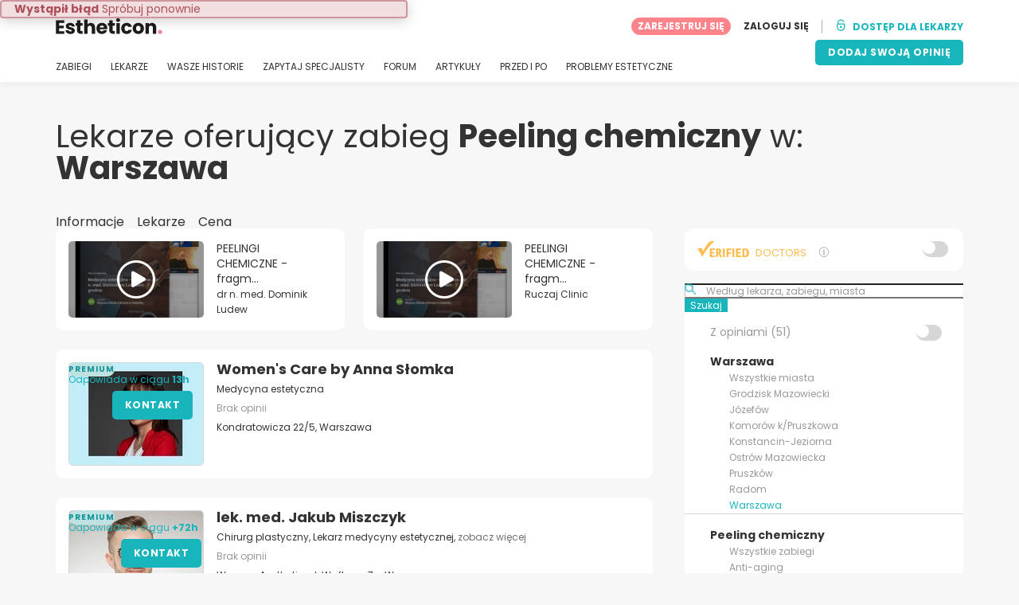

--- FILE ---
content_type: text/html; charset=UTF-8
request_url: https://www.estheticon.pl/chirurdzy/peeling-chemiczny/poland/warszawa
body_size: 26944
content:
<!DOCTYPE html>
<html lang="pl-PL" class="desktop" >
<head>
        
<meta charset="utf-8" />
<meta name="viewport" content="width=device-width, minimum-scale=1.0, maximum-scale=1.0"/>

<title>Peeling chemiczny Warszawa - Estheticon.pl</title>

<link rel="preconnect" href="//static.estheticon.pl" crossorigin>


                    <script async src="https://www.googletagmanager.com/gtag/js?id=G-QHJNPDZ2V0"></script>
    

    <link rel="stylesheet" href="https://static.estheticon.pl/10009279/build/yns/main_general.css">

            <link rel="stylesheet" href="https://static.estheticon.pl/10009279/build/yns/yns_header_nav.css">
        <link rel="stylesheet" href="https://static.estheticon.pl/10009279/build/yns/yns_footer.css">
    
    <link rel="stylesheet" href="https://static.estheticon.pl/10009279/build/yns/5056.css"><link rel="stylesheet" href="https://static.estheticon.pl/10009279/build/yns/company_listing.css">

<script id="js_analytics" type="text/javascript">
    const projectDomain = 'estheticon.pl';

        (function(i,s,o,g,r,a,m){i['GoogleAnalyticsObject']=r;i[r]=i[r]||function(){
        (i[r].q=i[r].q||[]).push(arguments)},i[r].l=1*new Date();a=s.createElement(o),
        m=s.getElementsByTagName(o)[0];a.async=1;a.src=g;m.parentNode.insertBefore(a,m)
    })(window,document,'script','https://www.google-analytics.com/analytics.js','ga');

    window.gaYNS = {
                analyticsPageItems: '35',
                analyticsTreatmentName: 'Peeling chemiczny',
        analyticsTreatmentEnglishName: 'Peeling',
        dimensionPath: '/doctors/list/treatment/population',
                gaTracker: 'UA-159852189-1',
                gaTrackerGlobal: 'UA-103658573-1',
        pageType: ''
    };


                !function(f,b,e,v,n,t,s){if(f.fbq)return;n=f.fbq=function(){n.callMethod?
        n.callMethod.apply(n,arguments):n.queue.push(arguments)};if(!f._fbq)f._fbq=n;
        n.push=n;n.loaded=!0;n.version='2.0';n.queue=[];t=b.createElement(e);t.async=!0;
        t.src=v;s=b.getElementsByTagName(e)[0];s.parentNode.insertBefore(t,s)}(window,
        document,'script','https://connect.facebook.net/en_US/fbevents.js');
    

                window.dataLayer = window.dataLayer || [];
        window.gA4Data = window.gA4Data || {};
        window.gA4Data.measurement_id = 'G-QHJNPDZ2V0';
        window.gA4Data.treatmentName = 'Peeling chemiczny';
        window.gA4Data.treatmentEnglishName = 'Peeling';
        window.gA4Data.pageItems = '35';
        window.gA4Data.creationDate = '';
        window.gA4Data.brandRelatedId = '';
        window.gA4Data.doctorRelatedId = '';

        function gtag(){dataLayer.push(arguments);}

        // Config GA4
        gtag('js', new Date());

        function getCookie(name) {
            return document.cookie
            .split('; ')
            .find(row => row.startsWith(name))
            ?.split('=')[1] || null;
        }
        const COOKIE_NAME = '_ynsGDPR_';
        const consentCookieValue = getCookie(COOKIE_NAME);

        const defaultConsentConfig = {
            'ad_storage': 'denied',
            'ad_user_data': 'denied',
            'ad_personalization': 'denied',
            'analytics_storage': 'denied',
            'functionality_storage': 'denied',
            'personalization_storage': 'denied',
            'security_storage': 'granted',  // Always granted
        };

        let shouldEnableUrlPassthrough = true;

        if (consentCookieValue) {
            const consent = JSON.parse(decodeURIComponent(consentCookieValue));

            Object.assign(defaultConsentConfig, {
                'ad_storage': consent.marketing ? 'granted' : 'denied',
                'ad_user_data':  consent.marketing ? 'granted' : 'denied',
                'ad_personalization':  consent.marketing ? 'granted' : 'denied',
                'analytics_storage':  consent.analysis ? 'granted' : 'denied',
                'functionality_storage':  consent.functional ? 'granted' : 'denied',
                'personalization_storage':  consent.marketing ? 'granted' : 'denied',
            });

            shouldEnableUrlPassthrough = !(consent.marketing && consent.analysis);
        }
        gtag('consent', 'default', defaultConsentConfig);

        gtag('set', 'url_passthrough', shouldEnableUrlPassthrough);

        data = {};
        data.content_group = '/doctors/list/treatment/population';
        if (window.gA4Data.treatmentName) {
            data.treatment = window.gA4Data.treatmentName;
        }
        if (window.gA4Data.treatmentEnglishName) {
            data.english_treatment = window.gA4Data.treatmentEnglishName;
        }
        if (window.gA4Data.pageItems) {
            data.content_items = window.gA4Data.pageItems;
        }
        if (window.gA4Data.creationDate) {
            data.creation_date = window.gA4Data.creationDate;
        }
        if (window.gA4Data.brandRelatedId) {
            data.brand_related_id = window.gA4Data.brandRelatedId;
        }
        if (window.gA4Data.doctorRelatedId) {
            data.doctor_related_id = window.gA4Data.doctorRelatedId;
        }

        // /_ga=([^;]+)/i.test(document.cookie) ? data.yns_client_id = RegExp.$1.split('.').slice(2).join('.').replace('3','2'): null;
        // /smd5=([^;]+)/i.test(document.cookie) ? data.yns_session_id = RegExp.$1 : null;
        /User=([^;]+)/i.test(document.cookie) ? data.user_id = RegExp.$1 : null;

        gtag('config', window.gA4Data.measurement_id, {
            ...data,
            'cookie_domain': `.${projectDomain}`,
            'linker': {
                'url_passthrough': true
            },
        });
    </script>

<!-- Google Tag Manager -->
<script>(function(w,d,s,l,i){w[l]=w[l]||[];w[l].push({'gtm.start':
            new Date().getTime(),event:'gtm.js'});var f=d.getElementsByTagName(s)[0],
        j=d.createElement(s),dl=l!='dataLayer'?'&l='+l:'';j.async=true;j.src=
        'https://www.googletagmanager.com/gtm.js?id='+i+dl;f.parentNode.insertBefore(j,f);
    })(window,document,'script','dataLayer','GTM-5PCHSHG');</script>
<!-- End Google Tag Manager -->



    <link rel="preload" href="https://static.estheticon.pl/10009279/build/yns/fonts/Poppins-Regular.ad19729d.woff2" as="font" type="font/woff2" crossorigin>
<link rel="preload" href="https://static.estheticon.pl/10009279/build/yns/fonts/Poppins-Bold.dd24d10e.woff2" as="font" type="font/woff2" crossorigin>
<link rel="preload" href="https://static.estheticon.pl/10009279/build/yns/fonts/YNS_icons.e0995834.woff2" as="font" type="font/woff2" crossorigin>




<link rel="dns-prefetch" href="//fonts.googleapis.com">
<link rel="dns-prefetch" href="//www.googleadservices.com">
<link rel="dns-prefetch" href="//pagead2.googlesyndication.com">
<link rel="dns-prefetch" href="//tpc.googlesyndication.com">
<link rel="dns-prefetch" href="//connect.facebook.net">
<link rel="dns-prefetch" href="//www.google-analytics.com">
<link rel="dns-prefetch" href="//www.googletagmanager.com">
<link rel="dns-prefetch" href="//cdnjs.cloudflare.com">
<link rel="dns-prefetch" href="//googleads.g.doubleclick.net">
<link rel="dns-prefetch" href="//stats.g.doubleclick.net">
<link rel="dns-prefetch" href="//www.google.com">
<link rel="dns-prefetch" href="//js-agent.newrelic.com">
<link rel="dns-prefetch" href="//bam.nr-data.net">
<link rel="dns-prefetch" href="//cdn.livechatinc.com">
<link rel="dns-prefetch" href="//secure.livechatinc.com">
<link rel="dns-prefetch" href="//accounts.livechatinc.com">
<link rel="dns-prefetch" href="//analytics.tiktok.com">


<meta name="google-site-verification" content="tFyTp0vI7okiPZHCNULlmh7C5U50LrLFGa80eFdgZA8"/>
<meta name="robots" content="index, follow"/>    <meta name="description" content="Wybieraj wśród najlepszych specjalistów zabiegu Peeling chemiczny. Czytaj opinie pacjentów, oglądaj zdjęcia przed/po i umów się na wizytę z wybranym lekarzem."/>
<meta name="apple-itunes-app" content="app-id=1149340927, app-argument=https://www.estheticon.pl/chirurdzy/peeling-chemiczny/poland/warszawa">

            <link rel="canonical" href="https://www.estheticon.pl/chirurdzy/peeling-chemiczny/poland/warszawa"/>
    


    <script async src="https://securepubads.g.doubleclick.net/tag/js/gpt.js"></script>
    <script>
                const decode = function (e) {
            return decodeURIComponent(e)
        }, leftTrim = function (e) {
            return e.replace(/^\s+/, "")
        }, coIsset = function (e) {
            return -1 !== window.document.cookie.indexOf(e + "=")
        }, coGet = function (e) {
            const n = document.cookie.split(";");
            let t = "", o = "", c = [];
            for (let i = 0; i < n.length; i++) if (o = (c = (t = n[i].replace(/^\s+/, "")).split("=")).shift(), t = c.join("="), e === o) return decode(t);
            return ""
        };

                window.loadSlots = false;
        window.googletag = window.googletag || {cmd: []};

        googletag.cmd.push(function () {
            let DISABLE_COOKIES = 1;

                            googletag.defineSlot('/21674600035/YNS_AU_PL_GENERAL', [420, 420], 'div-gpt-ad-21907693799-0').addService(googletag.pubads());
                                                    googletag.pubads().enableSingleRequest();
            googletag.pubads().setTargeting('country', ['pl'])
                                            .setTargeting('treatment', ['peeling-chemiczny'])
                                                            .setTargeting('city_name', ['warszawa'])
                                                            .setTargeting('area2_name', ['mazowieckie'])
                                                            .setTargeting('section', ['/doctors/list/treatment/population']);

            if (coIsset('_ynsGDPR_')) {
                const segmentationEnabled = JSON.parse(coGet('_ynsGDPR_')).segmentation;
                DISABLE_COOKIES = segmentationEnabled ? 0 : 1;
            }

            googletag.pubads().setCookieOptions(DISABLE_COOKIES);
            googletag.pubads().collapseEmptyDivs(true);
            googletag.pubads().addEventListener('slotOnload', function (event) {
                window.loadSlots = true;
            });

            googletag.enableServices();
        });
    </script>


<link rel="manifest" href="/manifest.webmanifest"/>

    <base href="https://www.estheticon.pl">
</head>

<body id="company_listing"        data-meta="treatment_card"              data-show-sensitive-content="false"
      class="        "
>
            
    <header class="header-nav header-nav--desktop u-flex">
        <div class="container-layout">
            <div class="header-nav__top u-flex u-flex-justify-between u-flex-align-items-center">
                                <a href="/"
                   class="header-nav__logo u-flex u-flex-align-items-center"
                   title="Medycyny estetycznej"
                >
                    <img src="https://static.estheticon.pl/img/img_et/logo/PL/logo.svg"
                         width="134"
                         height="20"
                         alt="Medycyny estetycznej"
                    />
                </a>
                
                                

                                <div id="jsv-nav-user-menu-new">
                    <div class="nav-user-menu"><ul
                class="nav-user-menu--not-logged nav-user-menu__links u-flex u-flex-align-items-center u-p--0"
                data-role="nav-user-menu-not-logged"
            ><li class="nav-user-menu__users-register"><span
                        data-href="/registration"
                        rel="nofollow"
                        class="nav-user-menu__users-register-btn u-font--bold u-flex u-flex-align-items-center u-flex-justify-center u-render__cursor--pointer u-render__border-none internal-span-link"
                        aria-label="Dołącz do Estheticon.pl"
                        data-role="nav-user-register-btn"
                    >
                        ZAREJESTRUJ SIĘ
                    </span></li><li class="nav-user-menu__users-login"><span
                        data-href="/sign-in?rurl=https://www.estheticon.pl/chirurdzy/peeling-chemiczny/poland/warszawa"
                        rel="nofollow"
                        class="btn--primary btn--white u-ml--2 u-font--bold u-render__border-none internal-span-link"
                        data-role="nav-user-login-btn"
                    >
                        ZALOGUJ SIĘ
                    </span></li><li class="nav-user-menu__doctors u-ml--2 u-pl--2"><i
                        class="yns-icon-unlocked u-font--bold"
                        aria-hidden="true"
                    ></i><span
                        data-href="/front/user_account/login"
                        rel="nofollow"
                        class="u-ml--1 u-font--bold u-render__border-none btn--basic u-render__underline-none internal-span-link"
                    >DOSTĘP DLA LEKARZY</span></li></ul></div>
                </div>
            </div>

                        <nav role="navigation" class="u-flex u-flex-justify-between">
                <ul class="header-nav__list u-mt--3 u-pl--0" data-role="header-nav-list">
                                        <li class="header-nav__list-item header-nav__sublist-parent u-render__position--relative">
                        <a class="header-nav__list-link u-pb--1 "
                           href="https://www.estheticon.pl/zabiegi"
                           data-link="treatment_list"
                        >
                            ZABIEGI
                        </a>

                                                        
    <div class="header-nav__sublist ">
        <div class="u-text--nowrap">
            <span class="header-nav__sublist-label u-font--bold u-mr--1">Najpopularniejsze zabiegi</span>
            <a href="https://www.estheticon.pl/zabiegi" class="header-nav__sublist-link-all u-font--bold u-text--nowrap js-ga-link"
               data-ga-ev="Main menu|View all treatments|Wyświetl więcej">
                                    Wyświetl więcej
                            </a>
        </div>
        <ul class="u-p--0">
                                                                                                                                                                                                        <li>
                    <a href="https://www.estheticon.pl/zabiegi/korekcja-powiek-blepharoplastyka"
                       class="header-nav__sublist-link u-text--ellipsis js-ga-link"
                       data-ga-ev="Main menu|Go to treatment item|Blefaroplastyka">
                        Blefaroplastyka
                    </a>
                </li>
                                                                                                                                                                                                        <li>
                    <a href="https://www.estheticon.pl/zabiegi/korekcja-uszu-otoplastyka"
                       class="header-nav__sublist-link u-text--ellipsis js-ga-link"
                       data-ga-ev="Main menu|Go to treatment item|Korekcja uszu">
                        Korekcja uszu
                    </a>
                </li>
                                                                                                                                                                                                        <li>
                    <a href="https://www.estheticon.pl/zabiegi/korekcja-nosa-rhinoplastyka"
                       class="header-nav__sublist-link u-text--ellipsis js-ga-link"
                       data-ga-ev="Main menu|Go to treatment item|Korekta nosa">
                        Korekta nosa
                    </a>
                </li>
                                                                                                                                                                                                        <li>
                    <a href="https://www.estheticon.pl/zabiegi/plastyka-warg-sromowych-labioplastyka"
                       class="header-nav__sublist-link u-text--ellipsis js-ga-link"
                       data-ga-ev="Main menu|Go to treatment item|Labioplastyka">
                        Labioplastyka
                    </a>
                </li>
                                                                                                                                                                                                        <li>
                    <a href="https://www.estheticon.pl/zabiegi/face-lift-lifting-twarzy-rhytide-podciaganie-powlok-twarzy"
                       class="header-nav__sublist-link u-text--ellipsis js-ga-link"
                       data-ga-ev="Main menu|Go to treatment item|Lifting twarzy">
                        Lifting twarzy
                    </a>
                </li>
                                                                                                                                                                                                        <li>
                    <a href="https://www.estheticon.pl/zabiegi/liposukcja-odsysanie-tluszczu"
                       class="header-nav__sublist-link u-text--ellipsis js-ga-link"
                       data-ga-ev="Main menu|Go to treatment item|Liposukcja">
                        Liposukcja
                    </a>
                </li>
                                                                                                                                                                                                        <li>
                    <a href="https://www.estheticon.pl/zabiegi/abdominoplastyka-operacja-powlok-brzucha"
                       class="header-nav__sublist-link u-text--ellipsis js-ga-link"
                       data-ga-ev="Main menu|Go to treatment item|Plastyka brzucha">
                        Plastyka brzucha
                    </a>
                </li>
                                                                                                                                                                                                        <li>
                    <a href="https://www.estheticon.pl/zabiegi/powiekszanie-piersi-augmentacja"
                       class="header-nav__sublist-link u-text--ellipsis js-ga-link"
                       data-ga-ev="Main menu|Go to treatment item|Powiększanie biustu">
                        Powiększanie biustu
                    </a>
                </li>
                                                                                                                                                                                                        <li>
                    <a href="https://www.estheticon.pl/zabiegi/usuwanie-znamion-i-zaskorniakow"
                       class="header-nav__sublist-link u-text--ellipsis js-ga-link"
                       data-ga-ev="Main menu|Go to treatment item|Usuwanie znamion">
                        Usuwanie znamion
                    </a>
                </li>
                                                                                                                                                                                                        <li>
                    <a href="https://www.estheticon.pl/zabiegi/zmniejszenie-piersi"
                       class="header-nav__sublist-link u-text--ellipsis js-ga-link"
                       data-ga-ev="Main menu|Go to treatment item|Zmniejszenie biustu">
                        Zmniejszenie biustu
                    </a>
                </li>
                    </ul>
    </div>

                                            </li>

                                        <li class="header-nav__list-item header-nav__sublist-parent u-render__position--relative">
                        <a href="https://www.estheticon.pl/chirurdzy"
                           class="header-nav__list-link u-pb--1 "
                           data-link="company_listing"
                        >
                            LEKARZE
                        </a>

                                                        
    <div class="header-nav__sublist ">
        <div class="u-text--nowrap">
            <span class="header-nav__sublist-label u-font--bold u-mr--1">Specjaliści według zabiegu i miasta</span>
            <a href="https://www.estheticon.pl/chirurdzy" class="header-nav__sublist-link-all u-font--bold u-text--nowrap js-ga-link"
               data-ga-ev="Main menu|View all doctors|Wyświetl więcej">
                                    Wyświetl więcej
                            </a>
        </div>
        <ul class="u-p--0">
                                                                                                                                                                                                                                                    <li>
                    <a href="https://www.estheticon.pl/chirurdzy/korekcja-uszu-otoplastyka/poland/warszawa"
                       class="header-nav__sublist-link u-text--ellipsis js-ga-link"
                       data-ga-ev="Main menu|Go to doctors list treatment area2|Korekcja uszu Warszawa">
                        Korekcja uszu Warszawa
                    </a>
                </li>
                                                                                                                                                                                                                                                    <li>
                    <a href="https://www.estheticon.pl/chirurdzy/korekcja-nosa-rhinoplastyka/poland/krakow"
                       class="header-nav__sublist-link u-text--ellipsis js-ga-link"
                       data-ga-ev="Main menu|Go to doctors list treatment area2|Korekta nosa Kraków">
                        Korekta nosa Kraków
                    </a>
                </li>
                                                                                                                                                                                                                                                    <li>
                    <a href="https://www.estheticon.pl/chirurdzy/liposukcja-odsysanie-tluszczu/poland/wroclaw"
                       class="header-nav__sublist-link u-text--ellipsis js-ga-link"
                       data-ga-ev="Main menu|Go to doctors list treatment area2|Liposukcja Wrocław">
                        Liposukcja Wrocław
                    </a>
                </li>
                                                                                                                                                                                                                                                    <li>
                    <a href="https://www.estheticon.pl/chirurdzy/zmniejszenie-piersi/poland/katowice"
                       class="header-nav__sublist-link u-text--ellipsis js-ga-link"
                       data-ga-ev="Main menu|Go to doctors list treatment area2|Zmniejszenie biustu Katowice">
                        Zmniejszenie biustu Katowice
                    </a>
                </li>
                                                                                                                                                                                                                                                    <li>
                    <a href="https://www.estheticon.pl/chirurdzy/powiekszanie-piersi-augmentacja/poland/poznan"
                       class="header-nav__sublist-link u-text--ellipsis js-ga-link"
                       data-ga-ev="Main menu|Go to doctors list treatment area2|Powiększanie biustu Poznań">
                        Powiększanie biustu Poznań
                    </a>
                </li>
                                                                                                                                                                                                                                                    <li>
                    <a href="https://www.estheticon.pl/chirurdzy/korekcja-powiek-blepharoplastyka/poland/warszawa"
                       class="header-nav__sublist-link u-text--ellipsis js-ga-link"
                       data-ga-ev="Main menu|Go to doctors list treatment area2|Blefaroplastyka Warszawa">
                        Blefaroplastyka Warszawa
                    </a>
                </li>
                                                                                                                                                                                                                                                    <li>
                    <a href="https://www.estheticon.pl/chirurdzy/face-lift-lifting-twarzy-rhytide-podciaganie-powlok-twarzy/poland/krakow"
                       class="header-nav__sublist-link u-text--ellipsis js-ga-link"
                       data-ga-ev="Main menu|Go to doctors list treatment area2|Lifting twarzy Kraków">
                        Lifting twarzy Kraków
                    </a>
                </li>
                                                                                                                                                                                                                                                    <li>
                    <a href="https://www.estheticon.pl/chirurdzy/usuwanie-znamion-i-zaskorniakow/poland/wroclaw"
                       class="header-nav__sublist-link u-text--ellipsis js-ga-link"
                       data-ga-ev="Main menu|Go to doctors list treatment area2|Usuwanie znamion Wrocław">
                        Usuwanie znamion Wrocław
                    </a>
                </li>
                                                                                                                                                                                                                                                    <li>
                    <a href="https://www.estheticon.pl/chirurdzy/korekcja-uszu-otoplastyka/poland/katowice"
                       class="header-nav__sublist-link u-text--ellipsis js-ga-link"
                       data-ga-ev="Main menu|Go to doctors list treatment area2|Korekcja uszu Katowice">
                        Korekcja uszu Katowice
                    </a>
                </li>
                                                                                                                                                                                                                                                    <li>
                    <a href="https://www.estheticon.pl/chirurdzy/korekcja-nosa-rhinoplastyka/poland/poznan"
                       class="header-nav__sublist-link u-text--ellipsis js-ga-link"
                       data-ga-ev="Main menu|Go to doctors list treatment area2|Korekta nosa Poznań">
                        Korekta nosa Poznań
                    </a>
                </li>
                    </ul>
    </div>

                                            </li>

                                                                <li class="header-nav__list-item header-nav__sublist-parent u-render__position--relative">
                            <a class="header-nav__list-link u-pb--1 "
                               href="https://www.estheticon.pl/pacjenci"
                               data-link="experiences-home"
                               data-role="experiences-navigation-tab"
                            >
                                WASZE HISTORIE
                            </a>

                                                                
    <div class="header-nav__sublist ">
        <div class="u-text--nowrap">
            <span class="header-nav__sublist-label u-font--bold u-mr--1">Zabiegi z największą liczbą historii</span>
            <a href="https://www.estheticon.pl/pacjenci" class="header-nav__sublist-link-all u-font--bold u-text--nowrap js-ga-link"
               data-ga-ev="Main menu|View all experiences|Wyświetl więcej">
                                    Wyświetl więcej
                            </a>
        </div>
        <ul class="u-p--0">
                                                                                                                                                                                                        <li>
                    <a href="https://www.estheticon.pl/pacjenci/korekcja-powiek-blepharoplastyka"
                       class="header-nav__sublist-link u-text--ellipsis js-ga-link"
                       data-ga-ev="Main menu|Go to treatment experience list|Historie o zabiegu Blefaroplastyka">
                        Historie o zabiegu Blefaroplastyka
                    </a>
                </li>
                                                                                                                                                                                                        <li>
                    <a href="https://www.estheticon.pl/pacjenci/korekcja-uszu-otoplastyka"
                       class="header-nav__sublist-link u-text--ellipsis js-ga-link"
                       data-ga-ev="Main menu|Go to treatment experience list|Historie o zabiegu Korekcja uszu">
                        Historie o zabiegu Korekcja uszu
                    </a>
                </li>
                                                                                                                                                                                                        <li>
                    <a href="https://www.estheticon.pl/pacjenci/korekcja-nosa-rhinoplastyka"
                       class="header-nav__sublist-link u-text--ellipsis js-ga-link"
                       data-ga-ev="Main menu|Go to treatment experience list|Historie o zabiegu Korekta nosa">
                        Historie o zabiegu Korekta nosa
                    </a>
                </li>
                                                                                                                                                                                                        <li>
                    <a href="https://www.estheticon.pl/pacjenci/plastyka-warg-sromowych-labioplastyka"
                       class="header-nav__sublist-link u-text--ellipsis js-ga-link"
                       data-ga-ev="Main menu|Go to treatment experience list|Historie o zabiegu Labioplastyka">
                        Historie o zabiegu Labioplastyka
                    </a>
                </li>
                                                                                                                                                                                                        <li>
                    <a href="https://www.estheticon.pl/pacjenci/laserowe-usuwanie-blizn"
                       class="header-nav__sublist-link u-text--ellipsis js-ga-link"
                       data-ga-ev="Main menu|Go to treatment experience list|Historie o zabiegu Laserowe usuwanie blizn">
                        Historie o zabiegu Laserowe usuwanie blizn
                    </a>
                </li>
                                                                                                                                                                                                        <li>
                    <a href="https://www.estheticon.pl/pacjenci/liposukcja-odsysanie-tluszczu"
                       class="header-nav__sublist-link u-text--ellipsis js-ga-link"
                       data-ga-ev="Main menu|Go to treatment experience list|Historie o zabiegu Liposukcja">
                        Historie o zabiegu Liposukcja
                    </a>
                </li>
                                                                                                                                                                                                        <li>
                    <a href="https://www.estheticon.pl/pacjenci/abdominoplastyka-operacja-powlok-brzucha"
                       class="header-nav__sublist-link u-text--ellipsis js-ga-link"
                       data-ga-ev="Main menu|Go to treatment experience list|Historie o zabiegu Plastyka brzucha">
                        Historie o zabiegu Plastyka brzucha
                    </a>
                </li>
                                                                                                                                                                                                        <li>
                    <a href="https://www.estheticon.pl/pacjenci/powiekszanie-piersi-augmentacja"
                       class="header-nav__sublist-link u-text--ellipsis js-ga-link"
                       data-ga-ev="Main menu|Go to treatment experience list|Historie o zabiegu Powiększanie biustu">
                        Historie o zabiegu Powiększanie biustu
                    </a>
                </li>
                                                                                                                                                                                                        <li>
                    <a href="https://www.estheticon.pl/pacjenci/usuwanie-znamion-i-zaskorniakow"
                       class="header-nav__sublist-link u-text--ellipsis js-ga-link"
                       data-ga-ev="Main menu|Go to treatment experience list|Historie o zabiegu Usuwanie znamion">
                        Historie o zabiegu Usuwanie znamion
                    </a>
                </li>
                                                                                                                                                                                                        <li>
                    <a href="https://www.estheticon.pl/pacjenci/zmniejszenie-piersi"
                       class="header-nav__sublist-link u-text--ellipsis js-ga-link"
                       data-ga-ev="Main menu|Go to treatment experience list|Historie o zabiegu Zmniejszenie biustu">
                        Historie o zabiegu Zmniejszenie biustu
                    </a>
                </li>
                    </ul>
    </div>

                                                    </li>
                    
                                                                <li class="header-nav__list-item header-nav__sublist-parent u-render__position--relative">
                            <a class="header-nav__list-link u-pb--1 "
                               href="https://www.estheticon.pl/dyskusje"
                               data-link="qanda_home"
                            >
                                ZAPYTAJ SPECJALISTY
                            </a>

                                                                
    <div class="header-nav__sublist ">
        <div class="u-text--nowrap">
            <span class="header-nav__sublist-label u-font--bold u-mr--1">Zabiegi z największą ilością dodanych pytań</span>
            <a href="https://www.estheticon.pl/dyskusje" class="header-nav__sublist-link-all u-font--bold u-text--nowrap js-ga-link"
               data-ga-ev="Main menu|View all qanda|Wyświetl więcej">
                                    Wyświetl więcej
                            </a>
        </div>
        <ul class="u-p--0">
                                                                                                                                                                                                        <li>
                    <a href="https://www.estheticon.pl/dyskusje/korekcja-powiek-blepharoplastyka"
                       class="header-nav__sublist-link u-text--ellipsis js-ga-link"
                       data-ga-ev="Main menu|Go to treatment qanda|Pytania dotyczące zabiegu Blefaroplastyka">
                        Pytania dotyczące zabiegu Blefaroplastyka
                    </a>
                </li>
                                                                                                                                                                                                        <li>
                    <a href="https://www.estheticon.pl/dyskusje/korekcja-nosa-rhinoplastyka"
                       class="header-nav__sublist-link u-text--ellipsis js-ga-link"
                       data-ga-ev="Main menu|Go to treatment qanda|Pytania dotyczące zabiegu Korekta nosa">
                        Pytania dotyczące zabiegu Korekta nosa
                    </a>
                </li>
                                                                                                                                                                                                        <li>
                    <a href="https://www.estheticon.pl/dyskusje/restylan-juvederm-surgiderm-teosynal-matridex-matridur-kwasy-hianulorowe"
                       class="header-nav__sublist-link u-text--ellipsis js-ga-link"
                       data-ga-ev="Main menu|Go to treatment qanda|Pytania dotyczące zabiegu Kwas hialuronowy">
                        Pytania dotyczące zabiegu Kwas hialuronowy
                    </a>
                </li>
                                                                                                                                                                                                        <li>
                    <a href="https://www.estheticon.pl/dyskusje/resurfacing-laserem-frakcyjnym"
                       class="header-nav__sublist-link u-text--ellipsis js-ga-link"
                       data-ga-ev="Main menu|Go to treatment qanda|Pytania dotyczące zabiegu Laser frakcyjny">
                        Pytania dotyczące zabiegu Laser frakcyjny
                    </a>
                </li>
                                                                                                                                                                                                        <li>
                    <a href="https://www.estheticon.pl/dyskusje/laserowe-usuwanie-blizn"
                       class="header-nav__sublist-link u-text--ellipsis js-ga-link"
                       data-ga-ev="Main menu|Go to treatment qanda|Pytania dotyczące zabiegu Laserowe usuwanie blizn">
                        Pytania dotyczące zabiegu Laserowe usuwanie blizn
                    </a>
                </li>
                                                                                                                                                                                                        <li>
                    <a href="https://www.estheticon.pl/dyskusje/liposukcja-odsysanie-tluszczu"
                       class="header-nav__sublist-link u-text--ellipsis js-ga-link"
                       data-ga-ev="Main menu|Go to treatment qanda|Pytania dotyczące zabiegu Liposukcja">
                        Pytania dotyczące zabiegu Liposukcja
                    </a>
                </li>
                                                                                                                                                                                                        <li>
                    <a href="https://www.estheticon.pl/dyskusje/powiekszanie-piersi-augmentacja"
                       class="header-nav__sublist-link u-text--ellipsis js-ga-link"
                       data-ga-ev="Main menu|Go to treatment qanda|Pytania dotyczące zabiegu Powiększanie biustu">
                        Pytania dotyczące zabiegu Powiększanie biustu
                    </a>
                </li>
                                                                                                                                                                                                        <li>
                    <a href="https://www.estheticon.pl/dyskusje/powiekszanie-ust-kwasem-hialuronowym"
                       class="header-nav__sublist-link u-text--ellipsis js-ga-link"
                       data-ga-ev="Main menu|Go to treatment qanda|Pytania dotyczące zabiegu Powiększanie ust kwasem hialuronowym">
                        Pytania dotyczące zabiegu Powiększanie ust kwasem hialuronowym
                    </a>
                </li>
                                                                                                                                                                                                        <li>
                    <a href="https://www.estheticon.pl/dyskusje/korekcja-blizn"
                       class="header-nav__sublist-link u-text--ellipsis js-ga-link"
                       data-ga-ev="Main menu|Go to treatment qanda|Pytania dotyczące zabiegu Usuwanie blizn">
                        Pytania dotyczące zabiegu Usuwanie blizn
                    </a>
                </li>
                                                                                                                                                                                                        <li>
                    <a href="https://www.estheticon.pl/dyskusje/usuwanie-znamion-i-zaskorniakow"
                       class="header-nav__sublist-link u-text--ellipsis js-ga-link"
                       data-ga-ev="Main menu|Go to treatment qanda|Pytania dotyczące zabiegu Usuwanie znamion">
                        Pytania dotyczące zabiegu Usuwanie znamion
                    </a>
                </li>
                    </ul>
    </div>

                                                    </li>
                    
                                                                <li class="header-nav__list-item">
                            <a class="header-nav__list-link u-pb--1 "
                               href="https://forum.estheticon.pl/"
                               data-link="forum-list-categories"
                            >
                                FORUM
                            </a>
                        </li>
                    
                                        <li class="header-nav__list-item">
                        <a class="header-nav__list-link u-pb--1 "
                           href="https://www.estheticon.pl/nowosci"
                           data-link="article-home"
                        >
                            ARTYKUŁY
                        </a>
                    </li>

                                                                <li class="header-nav__list-item">
                            <a class="header-nav__list-link u-pb--1 "
                               href="https://www.estheticon.pl/przed-i-po"
                               data-link="gallery-listing"
                            >
                                PRZED I PO
                            </a>
                        </li>
                    
                                        <li class="header-nav__list-item">
                        <a class="header-nav__list-link u-pb--1 "
                           href="https://www.estheticon.pl/problemow-estetycznych"
                           data-link="concern_list"
                        >
                            PROBLEMY ESTETYCZNE
                        </a>
                    </li>
                </ul>

                                                        <div class="u-my--1">
                        <button
                            data-com-id="0"
                            data-treatment-id="0"
                            data-source="14"
                            class="btn-header btn-header--primary u-render__display--none js-experience-review-selector js-show-for-patients js-ga-link"
                                
    data-ga-category="click"
    data-ga-props="{&quot;action&quot;:&quot;share experience&quot;,&quot;cta&quot;:&quot;navigation button&quot;,&quot;content_group&quot;:&quot;\/doctors\/list\/treatment\/population&quot;}"

                        >DODAJ SWOJĄ OPINIĘ</button>
                    </div>
                            </nav>
        </div>
    </header>

    
    <div id="remarketing" data-section="company_list"
        data-sev-id="6543"        data-ae2-id="770638" />

    <div class="container-layout">
                                    <div class="u-mt--5 d:u-mt--6 u-mb--4 d:u-mb--5 u-flex u-flex--gap-8 d:u-flex--gap-16">
                <h1 class="u-font--regular u-m--0">
                    Lekarze oferujący zabieg <b>Peeling chemiczny</b> w: <b>Warszawa</b>
                </h1>

                                                        <div class="btn--rounded bookmark-btn u-flex-none u-render__display--none">
                        <div
                            id="jsv-bookmark-btn-6543"
                            class="jsv-bookmark-btn u-flex u-flex-align-items-center u-flex-justify-center u-render__cursor--pointer"
                            data-treatment-id="6543"
                        ></div>
                    </div>
                            </div>

                                        <nav>
    <ul class="u-flex u-p--0">
                                    <li class="tabs__item u-mr--2">
                    <a href="https://www.estheticon.pl/zabiegi/peeling-chemiczny"
                       class="tabs__item-link u-color--grey-carbon"
                       data-role="tab_home"
                    >
                        Informacje
                    </a>
                </li>
                                                <li class="tabs__item u-mr--2">
                    <a href="/chirurdzy/peeling-chemiczny"
                       class="tabs__item-link u-color--grey-carbon tabs__item-link--active"
                       data-role="tab_companies"
                    >
                        Lekarze
                    </a>
                </li>
                                                <li class="tabs__item ">
                    <a href="/cenniki/peeling-chemiczny"
                       class="tabs__item-link u-color--grey-carbon"
                       data-role="tab_pricing"
                    >
                        Cena
                    </a>
                </li>
                        </ul>
</nav>

                    
        <div class="container-layout__grid has-sidebar">
            <div class="container-layout__content">                                
                                                    
    <div class="featured-videos u-mb--3 js-ynsModal-container">
                                            
            <article class="featured-videos__item u-flex-align-items-start u-render__overflow--hidden">
                <a href="javascript:void(0);"
                   data-src="https://www.youtube.com/embed/xtFrTNqD6_M"
                   data-video-id="21884"
                   data-type="video"
                   data-ga-ev="Video|Play|Outstanding video top Company list"
                   class="featured-videos__item-image u-render__position--relative u-render__overflow--hidden u-render__display--block js-image-sensitive js-ga-link js-ynsModal-item"
                >

                    <span class="video-cover u-flex u-flex-align-items-center u-flex-justify-center u-render__position--absolute ">
    <i class="yns-icon-play-button" aria-hidden="true"></i>
</span>


                        <picture ><source srcset="https://static.estheticon.pl/site/videos/48/21884/21884_vi3.webp"
                        type="image/webp"
                ><source srcset="https://static.estheticon.pl/site/videos/48/21884/21884_vi3.jpg"
                        type="image/jpg"
                ><img src="https://static.estheticon.pl/site/videos/48/21884/21884_vi3.jpg"
                 alt="PEELINGI CHEMICZNE - fragment wykładu dr n. med. Dominika Ludewa"
                                
                                                    class="js-image-sensitive"
                
                                
                                
                                
                                
                                                    width="170"
                
                                                    height="96"
                
                                                    loading="eager"
                
                                
                                                    decoding="async"
                
                                                    importance="high"
                
                                            /></picture>
                </a>
                <div class="featured-videos__item-description">
                                        <div class="featured-videos__item-description-title u-font--medium">
                        PEELINGI CHEMICZNE - fragm...                    </div>
                    <span class="featured-videos__item-description-name">
                        dr n. med. Dominik Ludew                    </span>
                </div>
            </article>
                                            
            <article class="featured-videos__item u-flex-align-items-start u-render__overflow--hidden">
                <a href="javascript:void(0);"
                   data-src="https://www.youtube.com/embed/xtFrTNqD6_M"
                   data-video-id="21884"
                   data-type="video"
                   data-ga-ev="Video|Play|Outstanding video top Company list"
                   class="featured-videos__item-image u-render__position--relative u-render__overflow--hidden u-render__display--block js-image-sensitive js-ga-link js-ynsModal-item"
                >

                    <span class="video-cover u-flex u-flex-align-items-center u-flex-justify-center u-render__position--absolute ">
    <i class="yns-icon-play-button" aria-hidden="true"></i>
</span>


                        <picture ><source srcset="https://static.estheticon.pl/site/videos/48/21884/21884_vi3.webp"
                        type="image/webp"
                ><source srcset="https://static.estheticon.pl/site/videos/48/21884/21884_vi3.jpg"
                        type="image/jpg"
                ><img src="https://static.estheticon.pl/site/videos/48/21884/21884_vi3.jpg"
                 alt="PEELINGI CHEMICZNE - fragment wykładu dr n. med. Dominika Ludewa"
                                
                                                    class="js-image-sensitive"
                
                                
                                
                                
                                
                                                    width="170"
                
                                                    height="96"
                
                                                    loading="eager"
                
                                
                                                    decoding="async"
                
                                                    importance="high"
                
                                            /></picture>
                </a>
                <div class="featured-videos__item-description">
                                        <div class="featured-videos__item-description-title u-font--medium">
                        PEELINGI CHEMICZNE - fragm...                    </div>
                    <span class="featured-videos__item-description-name">
                        Ruczaj Clinic                    </span>
                </div>
            </article>
            </div>

                
                                <div class="company-listing__loop js_companies_container">
                    
 
<script
        id="ga-listing-data-1"
        type="application/ld+json"
>
            {
        "items": [
                                    {
                    "content_group": "/doctors/list/treatment/population",
                    "index": "0",
                    "item_area2": "Mazowieckie",
                    "item_category": "premium",
                    "item_category2": "center",
                    "item_category3": "C",
                    "item_category4": "",
                    "item_id": "369639",
                    "item_list_id": "peeling_in_warszawa",
                    "item_list_name": "Peeling in Warszawa",
                    "item_name": "Women&#039;s Care by Anna Słomka",
                    "item_population": "Warszawa",
                    "item_treatment": "Peeling",
                    "page_index": "1"
                },
                                    {
                    "content_group": "/doctors/list/treatment/population",
                    "index": "1",
                    "item_area2": "Mazowieckie",
                    "item_category": "premium",
                    "item_category2": "doctor",
                    "item_category3": "",
                    "item_category4": "348827",
                    "item_id": "349328",
                    "item_list_id": "peeling_in_warszawa",
                    "item_list_name": "Peeling in Warszawa",
                    "item_name": "lek. med. Jakub Miszczyk",
                    "item_population": "Warszawa",
                    "item_treatment": "Peeling",
                    "page_index": "1"
                },
                                    {
                    "content_group": "/doctors/list/treatment/population",
                    "index": "2",
                    "item_area2": "Mazowieckie",
                    "item_category": "premium",
                    "item_category2": "doctor",
                    "item_category3": "A",
                    "item_category4": "",
                    "item_id": "348862",
                    "item_list_id": "peeling_in_warszawa",
                    "item_list_name": "Peeling in Warszawa",
                    "item_name": "Dr Ewa Rybicka",
                    "item_population": "Warszawa",
                    "item_treatment": "Peeling",
                    "page_index": "1"
                },
                                    {
                    "content_group": "/doctors/list/treatment/population",
                    "index": "3",
                    "item_area2": "Mazowieckie",
                    "item_category": "basic",
                    "item_category2": "center",
                    "item_category3": "",
                    "item_category4": "",
                    "item_id": "349029",
                    "item_list_id": "peeling_in_warszawa",
                    "item_list_name": "Peeling in Warszawa",
                    "item_name": "Revival Clinic",
                    "item_population": "Warszawa",
                    "item_treatment": "Peeling",
                    "page_index": "1"
                },
                                    {
                    "content_group": "/doctors/list/treatment/population",
                    "index": "4",
                    "item_area2": "Mazowieckie",
                    "item_category": "basic",
                    "item_category2": "doctor",
                    "item_category3": "",
                    "item_category4": "",
                    "item_id": "348840",
                    "item_list_id": "peeling_in_warszawa",
                    "item_list_name": "Peeling in Warszawa",
                    "item_name": "Dr n. med. Aleksandra Rymsza",
                    "item_population": "Warszawa",
                    "item_treatment": "Peeling",
                    "page_index": "1"
                },
                                    {
                    "content_group": "/doctors/list/treatment/population",
                    "index": "5",
                    "item_area2": "Mazowieckie",
                    "item_category": "basic",
                    "item_category2": "doctor",
                    "item_category3": "",
                    "item_category4": "",
                    "item_id": "348908",
                    "item_list_id": "peeling_in_warszawa",
                    "item_list_name": "Peeling in Warszawa",
                    "item_name": "Lek. med. Robert Chmielewski",
                    "item_population": "Warszawa",
                    "item_treatment": "Peeling",
                    "page_index": "1"
                },
                                    {
                    "content_group": "/doctors/list/treatment/population",
                    "index": "6",
                    "item_area2": "Mazowieckie",
                    "item_category": "basic",
                    "item_category2": "center",
                    "item_category3": "",
                    "item_category4": "",
                    "item_id": "378159",
                    "item_list_id": "peeling_in_warszawa",
                    "item_list_name": "Peeling in Warszawa",
                    "item_name": "Medycyna i Estetyka",
                    "item_population": "Warszawa",
                    "item_treatment": "Peeling",
                    "page_index": "1"
                },
                                    {
                    "content_group": "/doctors/list/treatment/population",
                    "index": "7",
                    "item_area2": "Mazowieckie",
                    "item_category": "basic",
                    "item_category2": "doctor",
                    "item_category3": "",
                    "item_category4": "348537",
                    "item_id": "348541",
                    "item_list_id": "peeling_in_warszawa",
                    "item_list_name": "Peeling in Warszawa",
                    "item_name": "Dr Anita Tarajkowska-Olejnik",
                    "item_population": "Warszawa",
                    "item_treatment": "Peeling",
                    "page_index": "1"
                },
                                    {
                    "content_group": "/doctors/list/treatment/population",
                    "index": "8",
                    "item_area2": "Mazowieckie",
                    "item_category": "basic",
                    "item_category2": "center",
                    "item_category3": "",
                    "item_category4": "",
                    "item_id": "366241",
                    "item_list_id": "peeling_in_warszawa",
                    "item_list_name": "Peeling in Warszawa",
                    "item_name": "Your Med",
                    "item_population": "Warszawa",
                    "item_treatment": "Peeling",
                    "page_index": "1"
                },
                                    {
                    "content_group": "/doctors/list/treatment/population",
                    "index": "9",
                    "item_area2": "Mazowieckie",
                    "item_category": "basic",
                    "item_category2": "doctor",
                    "item_category3": "",
                    "item_category4": "",
                    "item_id": "349343",
                    "item_list_id": "peeling_in_warszawa",
                    "item_list_name": "Peeling in Warszawa",
                    "item_name": "Dr n. med. Agnieszka Surowiecka",
                    "item_population": "Warszawa",
                    "item_treatment": "Peeling",
                    "page_index": "1"
                },
                                    {
                    "content_group": "/doctors/list/treatment/population",
                    "index": "10",
                    "item_area2": "Mazowieckie",
                    "item_category": "basic",
                    "item_category2": "doctor",
                    "item_category3": "",
                    "item_category4": "",
                    "item_id": "349158",
                    "item_list_id": "peeling_in_warszawa",
                    "item_list_name": "Peeling in Warszawa",
                    "item_name": "dr n. med. Elżbieta Podgórska",
                    "item_population": "Warszawa",
                    "item_treatment": "Peeling",
                    "page_index": "1"
                },
                                    {
                    "content_group": "/doctors/list/treatment/population",
                    "index": "11",
                    "item_area2": "Mazowieckie",
                    "item_category": "basic",
                    "item_category2": "doctor",
                    "item_category3": "",
                    "item_category4": "",
                    "item_id": "348475",
                    "item_list_id": "peeling_in_warszawa",
                    "item_list_name": "Peeling in Warszawa",
                    "item_name": "dr Jerzy M. Chęciński",
                    "item_population": "Warszawa",
                    "item_treatment": "Peeling",
                    "page_index": "1"
                },
                                    {
                    "content_group": "/doctors/list/treatment/population",
                    "index": "12",
                    "item_area2": "Mazowieckie",
                    "item_category": "basic",
                    "item_category2": "center",
                    "item_category3": "",
                    "item_category4": "",
                    "item_id": "348918",
                    "item_list_id": "peeling_in_warszawa",
                    "item_list_name": "Peeling in Warszawa",
                    "item_name": "NATIVIS CLINIC",
                    "item_population": "Warszawa",
                    "item_treatment": "Peeling",
                    "page_index": "1"
                },
                                    {
                    "content_group": "/doctors/list/treatment/population",
                    "index": "13",
                    "item_area2": "Mazowieckie",
                    "item_category": "basic",
                    "item_category2": "center",
                    "item_category3": "",
                    "item_category4": "",
                    "item_id": "349044",
                    "item_list_id": "peeling_in_warszawa",
                    "item_list_name": "Peeling in Warszawa",
                    "item_name": "Klinika Dr Kuschill Medestetis",
                    "item_population": "Warszawa",
                    "item_treatment": "Peeling",
                    "page_index": "1"
                },
                                    {
                    "content_group": "/doctors/list/treatment/population",
                    "index": "14",
                    "item_area2": "Mazowieckie",
                    "item_category": "basic",
                    "item_category2": "center",
                    "item_category3": "",
                    "item_category4": "",
                    "item_id": "348826",
                    "item_list_id": "peeling_in_warszawa",
                    "item_list_name": "Peeling in Warszawa",
                    "item_name": "Klinika La Perla",
                    "item_population": "Warszawa",
                    "item_treatment": "Peeling",
                    "page_index": "1"
                },
                                    {
                    "content_group": "/doctors/list/treatment/population",
                    "index": "15",
                    "item_area2": "Mazowieckie",
                    "item_category": "basic",
                    "item_category2": "doctor",
                    "item_category3": "",
                    "item_category4": "348765",
                    "item_id": "348774",
                    "item_list_id": "peeling_in_warszawa",
                    "item_list_name": "Peeling in Warszawa",
                    "item_name": "dr n. med. Paweł Rujna",
                    "item_population": "Warszawa",
                    "item_treatment": "Peeling",
                    "page_index": "1"
                },
                                    {
                    "content_group": "/doctors/list/treatment/population",
                    "index": "16",
                    "item_area2": "Mazowieckie",
                    "item_category": "basic",
                    "item_category2": "center",
                    "item_category3": "",
                    "item_category4": "",
                    "item_id": "348935",
                    "item_list_id": "peeling_in_warszawa",
                    "item_list_name": "Peeling in Warszawa",
                    "item_name": "Klinika Krajewski",
                    "item_population": "Warszawa",
                    "item_treatment": "Peeling",
                    "page_index": "1"
                },
                                    {
                    "content_group": "/doctors/list/treatment/population",
                    "index": "17",
                    "item_area2": "Mazowieckie",
                    "item_category": "basic",
                    "item_category2": "doctor",
                    "item_category3": "",
                    "item_category4": "",
                    "item_id": "348728",
                    "item_list_id": "peeling_in_warszawa",
                    "item_list_name": "Peeling in Warszawa",
                    "item_name": "BELLISANA",
                    "item_population": "Warszawa",
                    "item_treatment": "Peeling",
                    "page_index": "1"
                },
                                    {
                    "content_group": "/doctors/list/treatment/population",
                    "index": "18",
                    "item_area2": "Mazowieckie",
                    "item_category": "basic",
                    "item_category2": "center",
                    "item_category3": "",
                    "item_category4": "",
                    "item_id": "349117",
                    "item_list_id": "peeling_in_warszawa",
                    "item_list_name": "Peeling in Warszawa",
                    "item_name": "Ce-Ce Beauty Clinic",
                    "item_population": "Warszawa",
                    "item_treatment": "Peeling",
                    "page_index": "1"
                },
                                    {
                    "content_group": "/doctors/list/treatment/population",
                    "index": "19",
                    "item_area2": "Mazowieckie",
                    "item_category": "basic",
                    "item_category2": "doctor",
                    "item_category3": "",
                    "item_category4": "",
                    "item_id": "349112",
                    "item_list_id": "peeling_in_warszawa",
                    "item_list_name": "Peeling in Warszawa",
                    "item_name": "dr Iwona Manikowska",
                    "item_population": "Warszawa",
                    "item_treatment": "Peeling",
                    "page_index": "1"
                },
                                    {
                    "content_group": "/doctors/list/treatment/population",
                    "index": "20",
                    "item_area2": "Mazowieckie",
                    "item_category": "basic",
                    "item_category2": "doctor",
                    "item_category3": "",
                    "item_category4": "",
                    "item_id": "349114",
                    "item_list_id": "peeling_in_warszawa",
                    "item_list_name": "Peeling in Warszawa",
                    "item_name": "Dr Beata Dethloff",
                    "item_population": "Warszawa",
                    "item_treatment": "Peeling",
                    "page_index": "1"
                },
                                    {
                    "content_group": "/doctors/list/treatment/population",
                    "index": "21",
                    "item_area2": "Mazowieckie",
                    "item_category": "basic",
                    "item_category2": "center",
                    "item_category3": "",
                    "item_category4": "348765",
                    "item_id": "348765",
                    "item_list_id": "peeling_in_warszawa",
                    "item_list_name": "Peeling in Warszawa",
                    "item_name": "Klinika Murano",
                    "item_population": "Warszawa",
                    "item_treatment": "Peeling",
                    "page_index": "1"
                },
                                    {
                    "content_group": "/doctors/list/treatment/population",
                    "index": "22",
                    "item_area2": "Mazowieckie",
                    "item_category": "basic",
                    "item_category2": "doctor",
                    "item_category3": "",
                    "item_category4": "",
                    "item_id": "348869",
                    "item_list_id": "peeling_in_warszawa",
                    "item_list_name": "Peeling in Warszawa",
                    "item_name": "Centrum Medyczne DERMIQ",
                    "item_population": "Warszawa",
                    "item_treatment": "Peeling",
                    "page_index": "1"
                },
                                    {
                    "content_group": "/doctors/list/treatment/population",
                    "index": "23",
                    "item_area2": "Mazowieckie",
                    "item_category": "basic",
                    "item_category2": "doctor",
                    "item_category3": "",
                    "item_category4": "",
                    "item_id": "348554",
                    "item_list_id": "peeling_in_warszawa",
                    "item_list_name": "Peeling in Warszawa",
                    "item_name": "dr Janusz Greese Łyko",
                    "item_population": "Warszawa",
                    "item_treatment": "Peeling",
                    "page_index": "1"
                },
                                    {
                    "content_group": "/doctors/list/treatment/population",
                    "index": "24",
                    "item_area2": "Mazowieckie",
                    "item_category": "basic",
                    "item_category2": "doctor",
                    "item_category3": "",
                    "item_category4": "348537",
                    "item_id": "348539",
                    "item_list_id": "peeling_in_warszawa",
                    "item_list_name": "Peeling in Warszawa",
                    "item_name": "Dr n. med. Urszula Kozłowska",
                    "item_population": "Warszawa",
                    "item_treatment": "Peeling",
                    "page_index": "1"
                },
                                    {
                    "content_group": "/doctors/list/treatment/population",
                    "index": "25",
                    "item_area2": "Mazowieckie",
                    "item_category": "basic",
                    "item_category2": "center",
                    "item_category3": "",
                    "item_category4": "",
                    "item_id": "378371",
                    "item_list_id": "peeling_in_warszawa",
                    "item_list_name": "Peeling in Warszawa",
                    "item_name": "The Clinic",
                    "item_population": "Warszawa",
                    "item_treatment": "Peeling",
                    "page_index": "1"
                },
                                    {
                    "content_group": "/doctors/list/treatment/population",
                    "index": "26",
                    "item_area2": "Mazowieckie",
                    "item_category": "basic",
                    "item_category2": "doctor",
                    "item_category3": "",
                    "item_category4": "",
                    "item_id": "378209",
                    "item_list_id": "peeling_in_warszawa",
                    "item_list_name": "Peeling in Warszawa",
                    "item_name": "Lek. dent. Michalina Olszewska",
                    "item_population": "Warszawa",
                    "item_treatment": "Peeling",
                    "page_index": "1"
                },
                                    {
                    "content_group": "/doctors/list/treatment/population",
                    "index": "27",
                    "item_area2": "Mazowieckie",
                    "item_category": "basic",
                    "item_category2": "center",
                    "item_category3": "",
                    "item_category4": "",
                    "item_id": "351994",
                    "item_list_id": "peeling_in_warszawa",
                    "item_list_name": "Peeling in Warszawa",
                    "item_name": "M-Estetica Centrum Medyczne Bartyzel",
                    "item_population": "Warszawa",
                    "item_treatment": "Peeling",
                    "page_index": "1"
                },
                                    {
                    "content_group": "/doctors/list/treatment/population",
                    "index": "28",
                    "item_area2": "Mazowieckie",
                    "item_category": "basic",
                    "item_category2": "doctor",
                    "item_category3": "",
                    "item_category4": "",
                    "item_id": "348895",
                    "item_list_id": "peeling_in_warszawa",
                    "item_list_name": "Peeling in Warszawa",
                    "item_name": "dr Małgorzata Kossut",
                    "item_population": "Warszawa",
                    "item_treatment": "Peeling",
                    "page_index": "1"
                },
                                    {
                    "content_group": "/doctors/list/treatment/population",
                    "index": "29",
                    "item_area2": "Mazowieckie",
                    "item_category": "basic",
                    "item_category2": "center",
                    "item_category3": "",
                    "item_category4": "",
                    "item_id": "348431",
                    "item_list_id": "peeling_in_warszawa",
                    "item_list_name": "Peeling in Warszawa",
                    "item_name": "AGklinik",
                    "item_population": "Warszawa",
                    "item_treatment": "Peeling",
                    "page_index": "1"
                },
                                    {
                    "content_group": "/doctors/list/treatment/population",
                    "index": "30",
                    "item_area2": "Mazowieckie",
                    "item_category": "basic",
                    "item_category2": "doctor",
                    "item_category3": "",
                    "item_category4": "348537",
                    "item_id": "348615",
                    "item_list_id": "peeling_in_warszawa",
                    "item_list_name": "Peeling in Warszawa",
                    "item_name": "Dr n. med. Barbara Matwiszyn",
                    "item_population": "Warszawa",
                    "item_treatment": "Peeling",
                    "page_index": "1"
                },
                                    {
                    "content_group": "/doctors/list/treatment/population",
                    "index": "31",
                    "item_area2": "Mazowieckie",
                    "item_category": "basic",
                    "item_category2": "center",
                    "item_category3": "C",
                    "item_category4": "",
                    "item_id": "348620",
                    "item_list_id": "peeling_in_warszawa",
                    "item_list_name": "Peeling in Warszawa",
                    "item_name": "Klinika ELITE",
                    "item_population": "Warszawa",
                    "item_treatment": "Peeling",
                    "page_index": "1"
                },
                                    {
                    "content_group": "/doctors/list/treatment/population",
                    "index": "32",
                    "item_area2": "Mazowieckie",
                    "item_category": "basic",
                    "item_category2": "doctor",
                    "item_category3": "",
                    "item_category4": "348537",
                    "item_id": "349284",
                    "item_list_id": "peeling_in_warszawa",
                    "item_list_name": "Peeling in Warszawa",
                    "item_name": "dr Emil Michalski",
                    "item_population": "Warszawa",
                    "item_treatment": "Peeling",
                    "page_index": "1"
                },
                                    {
                    "content_group": "/doctors/list/treatment/population",
                    "index": "33",
                    "item_area2": "Mazowieckie",
                    "item_category": "basic",
                    "item_category2": "doctor",
                    "item_category3": "",
                    "item_category4": "",
                    "item_id": "349273",
                    "item_list_id": "peeling_in_warszawa",
                    "item_list_name": "Peeling in Warszawa",
                    "item_name": "Dr n. med. Katarzyna Osipowicz",
                    "item_population": "Warszawa",
                    "item_treatment": "Peeling",
                    "page_index": "1"
                },
                                    {
                    "content_group": "/doctors/list/treatment/population",
                    "index": "34",
                    "item_area2": "Mazowieckie",
                    "item_category": "basic",
                    "item_category2": "center",
                    "item_category3": "",
                    "item_category4": "378285",
                    "item_id": "378285",
                    "item_list_id": "peeling_in_warszawa",
                    "item_list_name": "Peeling in Warszawa",
                    "item_name": "Klinika Dr Szczyt",
                    "item_population": "Warszawa",
                    "item_treatment": "Peeling",
                    "page_index": "1"
                }
        ],
    "item_list_id": "peeling_in_warszawa",
        "item_list_name": "Peeling in Warszawa"
    }
</script>

            
        

<article
    id="li_1"
    class="u-bg--white u-radius--10 u-p--2 u-render__position--relative js_customer_content"
    data-company-id="369639"
    data-appointment="not_showing"
    data-company-ordinal="1"
    data-role="company list item"
    data-type="premium"
    data-global-offer=""
>
     


<div class="company-miniature">
                            

                
    <span
        class="bookmark bookmark--premium u-font--bold u-px--1 u-render__position--absolute"
        data-role="company-chip"
    >
        Premium
    </span>

            
        <div class="company-miniature__picture">
        




                                    
            <a href="https://www.estheticon.pl/chirurdzy/womens-care-by-anna-slomka"
                                            
    data-ga-category="view_item"
    data-ga-props="{&quot;action&quot;:&quot;go to doctor card&quot;,&quot;content_group&quot;:&quot;\/doctors\/list\/treatment\/population&quot;,&quot;cta&quot;:&quot;list item image&quot;,&quot;doctor_id&quot;:369639,&quot;items&quot;:[{&quot;content_group&quot;:&quot;\/doctors\/list\/treatment\/population&quot;,&quot;index&quot;:0,&quot;item_area2&quot;:&quot;Mazowieckie&quot;,&quot;item_category&quot;:&quot;premium&quot;,&quot;item_category2&quot;:&quot;center&quot;,&quot;item_category3&quot;:&quot;C&quot;,&quot;item_category4&quot;:null,&quot;item_id&quot;:369639,&quot;item_list_id&quot;:&quot;peeling_in_warszawa&quot;,&quot;item_list_name&quot;:&quot;Peeling in Warszawa&quot;,&quot;item_name&quot;:&quot;Women&#039;s Care by Anna S\u0142omka&quot;,&quot;item_population&quot;:&quot;Warszawa&quot;,&quot;item_treatment&quot;:&quot;Peeling&quot;,&quot;page_index&quot;:1}],&quot;user_id&quot;:null}"

                        data-role="company-logo"
                            class="js-ga-link"
                    >
    
            <picture class="company-logo__picture u-render__overflow--hidden u-flex-none skeleton skeleton--r5"><source srcset="//static.estheticon.pl/site/company/99/369639/logo/womens-care-by-anna-slomka_li1.webp?timestamp=1749781386"
                        type="image/webp"
                ><source srcset="//static.estheticon.pl/site/company/99/369639/logo/womens-care-by-anna-slomka_li1.jpg?timestamp=1749781386"
                        type="image/jpg"
                ><img src="//static.estheticon.pl/site/company/99/369639/logo/womens-care-by-anna-slomka_li1.jpg?timestamp=1749781386"
                 alt="Women&#039;s Care by Anna Słomka"
                                
                                
                                
                                
                                
                                
                                                    width="168"
                
                                                    height="128"
                
                                                    loading="eager"
                
                                
                                                    decoding="async"
                
                                
                                            /></picture>

            </a>
    
                

    </div>

        <h3 class="company-miniature__name u-font--bold u-mt--0 u-mb--1">
        <a
            href="https://www.estheticon.pl/chirurdzy/womens-care-by-anna-slomka"
            class="company-miniature__name-link js-ga-link"
                                
    data-ga-category="view_item"
    data-ga-props="{&quot;action&quot;:&quot;go to doctor card&quot;,&quot;content_group&quot;:&quot;\/doctors\/list\/treatment\/population&quot;,&quot;cta&quot;:&quot;list item name&quot;,&quot;doctor_id&quot;:369639,&quot;items&quot;:[{&quot;content_group&quot;:&quot;\/doctors\/list\/treatment\/population&quot;,&quot;index&quot;:0,&quot;item_area2&quot;:&quot;Mazowieckie&quot;,&quot;item_category&quot;:&quot;premium&quot;,&quot;item_category2&quot;:&quot;center&quot;,&quot;item_category3&quot;:&quot;C&quot;,&quot;item_category4&quot;:null,&quot;item_id&quot;:369639,&quot;item_list_id&quot;:&quot;peeling_in_warszawa&quot;,&quot;item_list_name&quot;:&quot;Peeling in Warszawa&quot;,&quot;item_name&quot;:&quot;Women&#039;s Care by Anna S\u0142omka&quot;,&quot;item_population&quot;:&quot;Warszawa&quot;,&quot;item_treatment&quot;:&quot;Peeling&quot;,&quot;page_index&quot;:1}],&quot;user_id&quot;:null}"

                        data-role="company-title"
                    >
            Women&#039;s Care by Anna Słomka
        </a>
    </h3>

                <div class="company-miniature__specialities u-mb--1">
                                        Medycyna estetyczna            
                    </div>
    
        <div
        class="company-miniature__rating u-flex u-flex-align-items-baseline u-flex-wrap u-mb--1"
        data-role="company-rating"
    >
                    
            

    <div class="stars stars--no-review">
                Brak opinii
            </div>

                            </div>

        <div
        class="company-miniature__location u-text__line-clamp--2 u-mb--1"
        data-role="company-location"
    >
                                Kondratowicza 22/5, Warszawa
    </div>

        
        <div class="company-miniature__bottom u-flex u-flex-justify-end u-flex-align-items-end">

                

        <div class="u-flex u-flex u-flex-align-items-end u-ml--auto">

                        
            <div class="u-flex u-flex-col u-flex-align-items-end">
                                                    <div class="company-miniature__respond u-mb--1 u-mr--05"
                         data-role="company-response-time"
                    >
                                                    Odpowiada w ciągu <b>13h</b>
                                            </div>
                
                                
                                                            
                    

<button
    type="button"
        class="btn btn--primary js-lead-form js-ga-link"
    
                    
    data-ga-category="select_item"
    data-ga-props="{&quot;action&quot;:&quot;ask for a lead&quot;,&quot;content_group&quot;:&quot;\/doctors\/list\/treatment\/population&quot;,&quot;cta&quot;:&quot;list item contact button&quot;,&quot;doctor_id&quot;:369639,&quot;doctor_plan&quot;:&quot;premium&quot;,&quot;items&quot;:[{&quot;content_group&quot;:&quot;\/doctors\/list\/treatment\/population&quot;,&quot;index&quot;:0,&quot;item_area2&quot;:&quot;Mazowieckie&quot;,&quot;item_category&quot;:&quot;premium&quot;,&quot;item_category2&quot;:&quot;center&quot;,&quot;item_category3&quot;:&quot;C&quot;,&quot;item_category4&quot;:null,&quot;item_id&quot;:369639,&quot;item_list_id&quot;:&quot;peeling_in_warszawa&quot;,&quot;item_list_name&quot;:&quot;Peeling in Warszawa&quot;,&quot;item_name&quot;:&quot;Women&#039;s Care by Anna S\u0142omka&quot;,&quot;item_population&quot;:&quot;Warszawa&quot;,&quot;item_treatment&quot;:&quot;Peeling&quot;,&quot;page_index&quot;:1}],&quot;user_id&quot;:null}"

        data-company-id=369639
    
    
    data-rob-position=100

    data-source=33
    data-button-type=contact
            data-role=direct-lead
    data-isMobile=""
    data-referrer="https://www.estheticon.pl/chirurdzy/peeling-chemiczny/poland/warszawa"
>
    Kontakt
</button>

                            </div>
        </div>
    </div>
</div>


    </article>


                
    
        
                    
        

<article
    id="li_2"
    class="u-bg--white u-radius--10 u-p--2 u-render__position--relative js_customer_content"
    data-company-id="349328"
    data-appointment="not_showing"
    data-company-ordinal="2"
    data-role="company list item"
    data-type="premium"
    data-global-offer=""
>
     


<div class="company-miniature">
                            

                
    <span
        class="bookmark bookmark--premium u-font--bold u-px--1 u-render__position--absolute"
        data-role="company-chip"
    >
        Premium
    </span>

            
        <div class="company-miniature__picture">
        




                                    
            <a href="https://www.estheticon.pl/chirurdzy/jakub-miszczyk"
                                            
    data-ga-category="view_item"
    data-ga-props="{&quot;action&quot;:&quot;go to doctor card&quot;,&quot;content_group&quot;:&quot;\/doctors\/list\/treatment\/population&quot;,&quot;cta&quot;:&quot;list item image&quot;,&quot;doctor_id&quot;:349328,&quot;items&quot;:[{&quot;content_group&quot;:&quot;\/doctors\/list\/treatment\/population&quot;,&quot;index&quot;:1,&quot;item_area2&quot;:&quot;Mazowieckie&quot;,&quot;item_category&quot;:&quot;premium&quot;,&quot;item_category2&quot;:&quot;doctor&quot;,&quot;item_category3&quot;:null,&quot;item_category4&quot;:348827,&quot;item_id&quot;:349328,&quot;item_list_id&quot;:&quot;peeling_in_warszawa&quot;,&quot;item_list_name&quot;:&quot;Peeling in Warszawa&quot;,&quot;item_name&quot;:&quot;lek. med. Jakub Miszczyk&quot;,&quot;item_population&quot;:&quot;Warszawa&quot;,&quot;item_treatment&quot;:&quot;Peeling&quot;,&quot;page_index&quot;:1}],&quot;user_id&quot;:null}"

                        data-role="company-logo"
                            class="js-ga-link"
                    >
    
            <picture class="company-logo__picture u-render__overflow--hidden u-flex-none skeleton skeleton--r5"><source srcset="//static.estheticon.pl/site/company/4f/349328/logo/jakub-miszczyk_li1.webp?timestamp=1753885031"
                        type="image/webp"
                ><source srcset="//static.estheticon.pl/site/company/4f/349328/logo/jakub-miszczyk_li1.jpg?timestamp=1753885031"
                        type="image/jpg"
                ><img src="//static.estheticon.pl/site/company/4f/349328/logo/jakub-miszczyk_li1.jpg?timestamp=1753885031"
                 alt="lek. med. Jakub Miszczyk"
                                
                                
                                
                                
                                
                                
                                                    width="168"
                
                                                    height="128"
                
                                                    loading="eager"
                
                                
                                                    decoding="async"
                
                                
                                            /></picture>

            </a>
    
                

    </div>

        <h3 class="company-miniature__name u-font--bold u-mt--0 u-mb--1">
        <a
            href="https://www.estheticon.pl/chirurdzy/jakub-miszczyk"
            class="company-miniature__name-link js-ga-link"
                                
    data-ga-category="view_item"
    data-ga-props="{&quot;action&quot;:&quot;go to doctor card&quot;,&quot;content_group&quot;:&quot;\/doctors\/list\/treatment\/population&quot;,&quot;cta&quot;:&quot;list item name&quot;,&quot;doctor_id&quot;:349328,&quot;items&quot;:[{&quot;content_group&quot;:&quot;\/doctors\/list\/treatment\/population&quot;,&quot;index&quot;:1,&quot;item_area2&quot;:&quot;Mazowieckie&quot;,&quot;item_category&quot;:&quot;premium&quot;,&quot;item_category2&quot;:&quot;doctor&quot;,&quot;item_category3&quot;:null,&quot;item_category4&quot;:348827,&quot;item_id&quot;:349328,&quot;item_list_id&quot;:&quot;peeling_in_warszawa&quot;,&quot;item_list_name&quot;:&quot;Peeling in Warszawa&quot;,&quot;item_name&quot;:&quot;lek. med. Jakub Miszczyk&quot;,&quot;item_population&quot;:&quot;Warszawa&quot;,&quot;item_treatment&quot;:&quot;Peeling&quot;,&quot;page_index&quot;:1}],&quot;user_id&quot;:null}"

                        data-role="company-title"
                    >
            lek. med. Jakub Miszczyk
        </a>
    </h3>

                <div class="company-miniature__specialities u-mb--1">
                                        Chirurg plastyczny,                             Lekarz medycyny estetycznej,             
                            <a
                    href="https://www.estheticon.pl/chirurdzy/jakub-miszczyk"
                    class="u-color--grey-dim"
                >
                    zobacz więcej
                </a>
                    </div>
    
        <div
        class="company-miniature__rating u-flex u-flex-align-items-baseline u-flex-wrap u-mb--1"
        data-role="company-rating"
    >
                    
            

    <div class="stars stars--no-review">
                Brak opinii
            </div>

                            </div>

        <div
        class="company-miniature__location u-text__line-clamp--2 u-mb--1"
        data-role="company-location"
    >
                                Warsaw Aesthetic, ul. Waflowa 7a, Warszawa
    </div>

        
        <div class="company-miniature__bottom u-flex u-flex-justify-end u-flex-align-items-end">

                

        <div class="u-flex u-flex u-flex-align-items-end u-ml--auto">

                        
            <div class="u-flex u-flex-col u-flex-align-items-end">
                                                    <div class="company-miniature__respond u-mb--1 u-mr--05 u-color--grey-koala"
                         data-role="company-response-time"
                    >
                                                    Odpowiada w ciągu <b>+72h</b>
                                            </div>
                
                                
                                                            
                    

<button
    type="button"
        class="btn btn--primary js-lead-form js-ga-link"
    
                    
    data-ga-category="select_item"
    data-ga-props="{&quot;action&quot;:&quot;ask for a lead&quot;,&quot;content_group&quot;:&quot;\/doctors\/list\/treatment\/population&quot;,&quot;cta&quot;:&quot;list item contact button&quot;,&quot;doctor_id&quot;:349328,&quot;doctor_plan&quot;:&quot;premium&quot;,&quot;items&quot;:[{&quot;content_group&quot;:&quot;\/doctors\/list\/treatment\/population&quot;,&quot;index&quot;:1,&quot;item_area2&quot;:&quot;Mazowieckie&quot;,&quot;item_category&quot;:&quot;premium&quot;,&quot;item_category2&quot;:&quot;doctor&quot;,&quot;item_category3&quot;:null,&quot;item_category4&quot;:348827,&quot;item_id&quot;:349328,&quot;item_list_id&quot;:&quot;peeling_in_warszawa&quot;,&quot;item_list_name&quot;:&quot;Peeling in Warszawa&quot;,&quot;item_name&quot;:&quot;lek. med. Jakub Miszczyk&quot;,&quot;item_population&quot;:&quot;Warszawa&quot;,&quot;item_treatment&quot;:&quot;Peeling&quot;,&quot;page_index&quot;:1}],&quot;user_id&quot;:null}"

        data-company-id=349328
    
    
    data-rob-position=100

    data-source=33
    data-button-type=contact
            data-role=direct-lead
    data-isMobile=""
    data-referrer="https://www.estheticon.pl/chirurdzy/peeling-chemiczny/poland/warszawa"
>
    Kontakt
</button>

                            </div>
        </div>
    </div>
</div>


    </article>


        
        
                    
        

<article
    id="li_3"
    class="u-bg--white u-radius--10 u-p--2 u-render__position--relative js_customer_content"
    data-company-id="348862"
    data-appointment="not_showing"
    data-company-ordinal="3"
    data-role="company list item"
    data-type="premium"
    data-global-offer=""
>
     


<div class="company-miniature">
                            

                
    <span
        class="bookmark bookmark--premium u-font--bold u-px--1 u-render__position--absolute"
        data-role="company-chip"
    >
        Premium
    </span>

            
        <div class="company-miniature__picture">
        



    <div class="company-logo u-flex u-flex-col u-flex-none ">

                                    
            <a href="https://www.estheticon.pl/chirurdzy/rybicka-ewa"
                                            
    data-ga-category="view_item"
    data-ga-props="{&quot;action&quot;:&quot;go to doctor card&quot;,&quot;content_group&quot;:&quot;\/doctors\/list\/treatment\/population&quot;,&quot;cta&quot;:&quot;list item image&quot;,&quot;doctor_id&quot;:348862,&quot;items&quot;:[{&quot;content_group&quot;:&quot;\/doctors\/list\/treatment\/population&quot;,&quot;index&quot;:2,&quot;item_area2&quot;:&quot;Mazowieckie&quot;,&quot;item_category&quot;:&quot;premium&quot;,&quot;item_category2&quot;:&quot;doctor&quot;,&quot;item_category3&quot;:&quot;A&quot;,&quot;item_category4&quot;:null,&quot;item_id&quot;:348862,&quot;item_list_id&quot;:&quot;peeling_in_warszawa&quot;,&quot;item_list_name&quot;:&quot;Peeling in Warszawa&quot;,&quot;item_name&quot;:&quot;Dr Ewa Rybicka&quot;,&quot;item_population&quot;:&quot;Warszawa&quot;,&quot;item_treatment&quot;:&quot;Peeling&quot;,&quot;page_index&quot;:1}],&quot;user_id&quot;:null}"

                        data-role="company-logo"
                            class="js-ga-link"
                    >
    
            <picture class="company-logo__picture u-render__overflow--hidden u-flex-none skeleton skeleton--top-r5 company-logo__picture--verified"><source srcset="//static.estheticon.pl/site/company/1a/348862/logo/rybicka-ewa_li1.webp?timestamp=1763511122"
                        type="image/webp"
                ><source srcset="//static.estheticon.pl/site/company/1a/348862/logo/rybicka-ewa_li1.jpg?timestamp=1763511122"
                        type="image/jpg"
                ><img src="//static.estheticon.pl/site/company/1a/348862/logo/rybicka-ewa_li1.jpg?timestamp=1763511122"
                 alt="Dr Ewa Rybicka"
                                
                                
                                
                                
                                
                                
                                                    width="168"
                
                                                    height="128"
                
                                                    loading="eager"
                
                                
                                                    decoding="async"
                
                                
                                            /></picture>

            </a>
    
                        <div
                class="company-tag company-tag--verified u-flex u-flex-align-items-center u-flex-justify-center u-render__cursor--pointer jsv-modal-message"
                data-role="company-verified"
                                    data-modal-type="verified"
                    data-external-close="true"
                            >
                <i class="yns-icon-verified" aria-hidden="true"></i>
            </div>
            
</div>
    </div>

        <h3 class="company-miniature__name u-font--bold u-mt--0 u-mb--1">
        <a
            href="https://www.estheticon.pl/chirurdzy/rybicka-ewa"
            class="company-miniature__name-link js-ga-link"
                                
    data-ga-category="view_item"
    data-ga-props="{&quot;action&quot;:&quot;go to doctor card&quot;,&quot;content_group&quot;:&quot;\/doctors\/list\/treatment\/population&quot;,&quot;cta&quot;:&quot;list item name&quot;,&quot;doctor_id&quot;:348862,&quot;items&quot;:[{&quot;content_group&quot;:&quot;\/doctors\/list\/treatment\/population&quot;,&quot;index&quot;:2,&quot;item_area2&quot;:&quot;Mazowieckie&quot;,&quot;item_category&quot;:&quot;premium&quot;,&quot;item_category2&quot;:&quot;doctor&quot;,&quot;item_category3&quot;:&quot;A&quot;,&quot;item_category4&quot;:null,&quot;item_id&quot;:348862,&quot;item_list_id&quot;:&quot;peeling_in_warszawa&quot;,&quot;item_list_name&quot;:&quot;Peeling in Warszawa&quot;,&quot;item_name&quot;:&quot;Dr Ewa Rybicka&quot;,&quot;item_population&quot;:&quot;Warszawa&quot;,&quot;item_treatment&quot;:&quot;Peeling&quot;,&quot;page_index&quot;:1}],&quot;user_id&quot;:null}"

                        data-role="company-title"
                    >
            Dr Ewa Rybicka
        </a>
    </h3>

                <div class="company-miniature__specialities u-mb--1">
                                        Lekarz medycyny estetycznej            
                    </div>
    
        <div
        class="company-miniature__rating u-flex u-flex-align-items-baseline u-flex-wrap u-mb--1"
        data-role="company-rating"
    >
                    
            

    <div
                        class="stars u-flex u-flex-align-items-center u-flex-none u-flex-wrap"
                        data-role="company-stars"
                    ><div class="u-flex u-flex-align-items-center u-flex-none"><span class="u-mr--05">4.9</span><div
            class="stars__icons "
                    ><i class="yns-icon-star-full" aria-hidden="true"></i><i class="yns-icon-star-full" aria-hidden="true"></i><i class="yns-icon-star-full" aria-hidden="true"></i><i class="yns-icon-star-full" aria-hidden="true"></i><i class="yns-icon-star-full" aria-hidden="true"></i></div></div><div data-role="company-reviews">(14 Opinii)</div></div>

                                    <span class="company-miniature__separator">·</span>
            <span data-role="company-stories">20 Historii</span>
            </div>

        <div
        class="company-miniature__location u-text__line-clamp--2 u-mb--1"
        data-role="company-location"
    >
                                Jana Kazimierza 32B Lok. U 1, Warszawa
    </div>

                <div class="company-miniature__details u-flex u-flex-col">

                                        <div
                    class="u-flex u-flex-align-items-center"
                    data-role="company-lower-price"
                >
                    <i class="company-miniature__details-icon yns-icon-price" aria-hidden="true"></i>
                    <div>
                        <b>Peeling chemiczny</b> od <b>150z&lstrok;</b>
                    </div>
                </div>
            
                                        <div class="u-flex u-flex-align-items-center">
                    <i class="company-miniature__details-icon yns-icon-financing" aria-hidden="true"></i>
                    <span>Opcje <strong>płatności w ratach</strong></span>
                </div>
            
                        
                        
                                </div>
    
        <div class="company-miniature__bottom u-flex u-flex-justify-end u-flex-align-items-end">

                

        <div class="u-flex u-flex u-flex-align-items-end u-ml--auto">

                        
            <div class="u-flex u-flex-col u-flex-align-items-end">
                                                    <div class="company-miniature__respond u-mb--1 u-mr--05"
                         data-role="company-response-time"
                    >
                                                    Odpowiada w ciągu <b>39h</b>
                                            </div>
                
                                
                                                            
                    

<button
    type="button"
        class="btn btn--primary js-lead-form js-ga-link"
    
                    
    data-ga-category="select_item"
    data-ga-props="{&quot;action&quot;:&quot;ask for a lead&quot;,&quot;content_group&quot;:&quot;\/doctors\/list\/treatment\/population&quot;,&quot;cta&quot;:&quot;list item contact button&quot;,&quot;doctor_id&quot;:348862,&quot;doctor_plan&quot;:&quot;premium&quot;,&quot;items&quot;:[{&quot;content_group&quot;:&quot;\/doctors\/list\/treatment\/population&quot;,&quot;index&quot;:2,&quot;item_area2&quot;:&quot;Mazowieckie&quot;,&quot;item_category&quot;:&quot;premium&quot;,&quot;item_category2&quot;:&quot;doctor&quot;,&quot;item_category3&quot;:&quot;A&quot;,&quot;item_category4&quot;:null,&quot;item_id&quot;:348862,&quot;item_list_id&quot;:&quot;peeling_in_warszawa&quot;,&quot;item_list_name&quot;:&quot;Peeling in Warszawa&quot;,&quot;item_name&quot;:&quot;Dr Ewa Rybicka&quot;,&quot;item_population&quot;:&quot;Warszawa&quot;,&quot;item_treatment&quot;:&quot;Peeling&quot;,&quot;page_index&quot;:1}],&quot;user_id&quot;:null}"

        data-company-id=348862
    
    
    data-rob-position=100

    data-source=33
    data-button-type=contact
            data-role=direct-lead
    data-isMobile=""
    data-referrer="https://www.estheticon.pl/chirurdzy/peeling-chemiczny/poland/warszawa"
>
    Kontakt
</button>

                            </div>
        </div>
    </div>
</div>


    </article>


        
                <div id="js-doctor-listing-rotating-banner"
     data-treatment-id="6543"
     data-area1-id="7717"
     data-area2-id="770638"
     data-population-id="710069621"
>
    <div class="skeleton skeleton__international-banner"></div>
</div>

    
                    
        

<article
    id="li_4"
    class="u-bg--white u-radius--10 u-p--0 u-render__position--relative js_customer_content"
    data-company-id="349029"
    data-appointment="not_showing"
    data-company-ordinal="4"
    data-role="company list item"
    data-type="basic"
    data-global-offer=""
>
     


<div class="company-miniature u-p--2">
        
        <div class="company-miniature__picture">
        




                                    
            <a href="https://www.estheticon.pl/chirurdzy/revival-clinic"
                                            
    data-ga-category="view_item"
    data-ga-props="{&quot;action&quot;:&quot;go to doctor card&quot;,&quot;content_group&quot;:&quot;\/doctors\/list\/treatment\/population&quot;,&quot;cta&quot;:&quot;list item image&quot;,&quot;doctor_id&quot;:349029,&quot;items&quot;:[{&quot;content_group&quot;:&quot;\/doctors\/list\/treatment\/population&quot;,&quot;index&quot;:3,&quot;item_area2&quot;:&quot;Mazowieckie&quot;,&quot;item_category&quot;:&quot;basic&quot;,&quot;item_category2&quot;:&quot;center&quot;,&quot;item_category3&quot;:null,&quot;item_category4&quot;:null,&quot;item_id&quot;:349029,&quot;item_list_id&quot;:&quot;peeling_in_warszawa&quot;,&quot;item_list_name&quot;:&quot;Peeling in Warszawa&quot;,&quot;item_name&quot;:&quot;Revival Clinic&quot;,&quot;item_population&quot;:&quot;Warszawa&quot;,&quot;item_treatment&quot;:&quot;Peeling&quot;,&quot;page_index&quot;:1}],&quot;user_id&quot;:null}"

                        data-role="company-logo"
                            class="js-ga-link"
                    >
    
            <picture class="company-logo__picture u-render__overflow--hidden u-flex-none skeleton skeleton--r5"><source srcset="//static.estheticon.pl/site/company/19/349029/logo/revival-clinic_li1.webp?timestamp=1683617957"
                        type="image/webp"
                ><source srcset="//static.estheticon.pl/site/company/19/349029/logo/revival-clinic_li1.jpg?timestamp=1683617957"
                        type="image/jpg"
                ><img src="//static.estheticon.pl/site/company/19/349029/logo/revival-clinic_li1.jpg?timestamp=1683617957"
                 alt="Revival Clinic"
                                
                                
                                
                                
                                
                                
                                                    width="168"
                
                                                    height="128"
                
                                                    loading="lazy"
                
                                
                                                    decoding="async"
                
                                
                                            /></picture>

            </a>
    
                

    </div>

        <h3 class="company-miniature__name u-font--bold u-mt--0 u-mb--1">
        <a
            href="https://www.estheticon.pl/chirurdzy/revival-clinic"
            class="company-miniature__name-link js-ga-link"
                                
    data-ga-category="view_item"
    data-ga-props="{&quot;action&quot;:&quot;go to doctor card&quot;,&quot;content_group&quot;:&quot;\/doctors\/list\/treatment\/population&quot;,&quot;cta&quot;:&quot;list item name&quot;,&quot;doctor_id&quot;:349029,&quot;items&quot;:[{&quot;content_group&quot;:&quot;\/doctors\/list\/treatment\/population&quot;,&quot;index&quot;:3,&quot;item_area2&quot;:&quot;Mazowieckie&quot;,&quot;item_category&quot;:&quot;basic&quot;,&quot;item_category2&quot;:&quot;center&quot;,&quot;item_category3&quot;:null,&quot;item_category4&quot;:null,&quot;item_id&quot;:349029,&quot;item_list_id&quot;:&quot;peeling_in_warszawa&quot;,&quot;item_list_name&quot;:&quot;Peeling in Warszawa&quot;,&quot;item_name&quot;:&quot;Revival Clinic&quot;,&quot;item_population&quot;:&quot;Warszawa&quot;,&quot;item_treatment&quot;:&quot;Peeling&quot;,&quot;page_index&quot;:1}],&quot;user_id&quot;:null}"

                        data-role="company-title"
            data-no-client="true"        >
            Revival Clinic
        </a>
    </h3>

                <div class="company-miniature__specialities u-mb--1">
                                        Chirurgia plastyczna,                             Medycyna estetyczna,             
                            <a
                    href="https://www.estheticon.pl/chirurdzy/revival-clinic"
                    class="u-color--grey-dim"
                >
                    zobacz więcej
                </a>
                    </div>
    
        <div
        class="company-miniature__rating u-flex u-flex-align-items-baseline u-flex-wrap u-mb--1"
        data-role="company-rating"
    >
                    
            

    <div
                        class="stars u-flex u-flex-align-items-center u-flex-none u-flex-wrap"
                        data-role="company-stars"
                    ><div class="u-flex u-flex-align-items-center u-flex-none"><span class="u-mr--05">5</span><div
            class="stars__icons "
                    ><i class="yns-icon-star-full" aria-hidden="true"></i><i class="yns-icon-star-full" aria-hidden="true"></i><i class="yns-icon-star-full" aria-hidden="true"></i><i class="yns-icon-star-full" aria-hidden="true"></i><i class="yns-icon-star-full" aria-hidden="true"></i></div></div><div data-role="company-reviews">(3 Opinie)</div></div>

                                    <span class="company-miniature__separator">·</span>
            <span data-role="company-stories">3 Historie</span>
            </div>

        <div
        class="company-miniature__location u-text__line-clamp--2 u-mb--1"
        data-role="company-location"
    >
                                ul. Branickiego 10, Warszawa
    </div>

        
        <div class="company-miniature__bottom u-flex u-flex-justify-end u-flex-align-items-end">

                

        <div class="u-flex u-flex u-flex-align-items-end u-ml--auto">

                        
            <div class="u-flex u-flex-col u-flex-align-items-end">
                                
                                
                                                            
                    

<button
    type="button"
        class="btn btn--basic js-lead-form js-ga-link"
    
                    
    data-ga-category="select_item"
    data-ga-props="{&quot;action&quot;:&quot;ask for a lead&quot;,&quot;content_group&quot;:&quot;\/doctors\/list\/treatment\/population&quot;,&quot;cta&quot;:&quot;list item contact button&quot;,&quot;doctor_id&quot;:349029,&quot;doctor_plan&quot;:&quot;basic&quot;,&quot;items&quot;:[{&quot;content_group&quot;:&quot;\/doctors\/list\/treatment\/population&quot;,&quot;index&quot;:3,&quot;item_area2&quot;:&quot;Mazowieckie&quot;,&quot;item_category&quot;:&quot;basic&quot;,&quot;item_category2&quot;:&quot;center&quot;,&quot;item_category3&quot;:null,&quot;item_category4&quot;:null,&quot;item_id&quot;:349029,&quot;item_list_id&quot;:&quot;peeling_in_warszawa&quot;,&quot;item_list_name&quot;:&quot;Peeling in Warszawa&quot;,&quot;item_name&quot;:&quot;Revival Clinic&quot;,&quot;item_population&quot;:&quot;Warszawa&quot;,&quot;item_treatment&quot;:&quot;Peeling&quot;,&quot;page_index&quot;:1}],&quot;user_id&quot;:null}"

        data-company-id=349029
    
    
    

    data-source=33
    data-button-type=contact
            data-role=general-lead
    data-isMobile=""
    data-referrer="https://www.estheticon.pl/chirurdzy/peeling-chemiczny/poland/warszawa"
>
    Kontakt
</button>

                            </div>
        </div>
    </div>
</div>


    </article>


        
        
                    
        

<article
    id="li_5"
    class="u-bg--white u-radius--10 u-p--0 u-render__position--relative js_customer_content"
    data-company-id="348840"
    data-appointment="not_showing"
    data-company-ordinal="5"
    data-role="company list item"
    data-type="basic"
    data-global-offer=""
>
     


<div class="company-miniature u-p--2">
        
        <div class="company-miniature__picture">
        




                                    
            <a href="https://www.estheticon.pl/chirurdzy/rymsza-aleksandra"
                                            
    data-ga-category="view_item"
    data-ga-props="{&quot;action&quot;:&quot;go to doctor card&quot;,&quot;content_group&quot;:&quot;\/doctors\/list\/treatment\/population&quot;,&quot;cta&quot;:&quot;list item image&quot;,&quot;doctor_id&quot;:348840,&quot;items&quot;:[{&quot;content_group&quot;:&quot;\/doctors\/list\/treatment\/population&quot;,&quot;index&quot;:4,&quot;item_area2&quot;:&quot;Mazowieckie&quot;,&quot;item_category&quot;:&quot;basic&quot;,&quot;item_category2&quot;:&quot;doctor&quot;,&quot;item_category3&quot;:null,&quot;item_category4&quot;:null,&quot;item_id&quot;:348840,&quot;item_list_id&quot;:&quot;peeling_in_warszawa&quot;,&quot;item_list_name&quot;:&quot;Peeling in Warszawa&quot;,&quot;item_name&quot;:&quot;Dr n. med. Aleksandra Rymsza&quot;,&quot;item_population&quot;:&quot;Warszawa&quot;,&quot;item_treatment&quot;:&quot;Peeling&quot;,&quot;page_index&quot;:1}],&quot;user_id&quot;:null}"

                        data-role="company-logo"
                            class="js-ga-link"
                    >
    
            <picture class="company-logo__picture u-render__overflow--hidden u-flex-none skeleton skeleton--r5"><source srcset="//static.estheticon.pl/site/company/52/348840/logo/rymsza-aleksandra_li1.webp?timestamp=1683484479"
                        type="image/webp"
                ><source srcset="//static.estheticon.pl/site/company/52/348840/logo/rymsza-aleksandra_li1.jpg?timestamp=1683484479"
                        type="image/jpg"
                ><img src="//static.estheticon.pl/site/company/52/348840/logo/rymsza-aleksandra_li1.jpg?timestamp=1683484479"
                 alt="Dr n. med. Aleksandra Rymsza"
                                
                                
                                
                                
                                
                                
                                                    width="168"
                
                                                    height="128"
                
                                                    loading="lazy"
                
                                
                                                    decoding="async"
                
                                
                                            /></picture>

            </a>
    
                

    </div>

        <h3 class="company-miniature__name u-font--bold u-mt--0 u-mb--1">
        <a
            href="https://www.estheticon.pl/chirurdzy/rymsza-aleksandra"
            class="company-miniature__name-link js-ga-link"
                                
    data-ga-category="view_item"
    data-ga-props="{&quot;action&quot;:&quot;go to doctor card&quot;,&quot;content_group&quot;:&quot;\/doctors\/list\/treatment\/population&quot;,&quot;cta&quot;:&quot;list item name&quot;,&quot;doctor_id&quot;:348840,&quot;items&quot;:[{&quot;content_group&quot;:&quot;\/doctors\/list\/treatment\/population&quot;,&quot;index&quot;:4,&quot;item_area2&quot;:&quot;Mazowieckie&quot;,&quot;item_category&quot;:&quot;basic&quot;,&quot;item_category2&quot;:&quot;doctor&quot;,&quot;item_category3&quot;:null,&quot;item_category4&quot;:null,&quot;item_id&quot;:348840,&quot;item_list_id&quot;:&quot;peeling_in_warszawa&quot;,&quot;item_list_name&quot;:&quot;Peeling in Warszawa&quot;,&quot;item_name&quot;:&quot;Dr n. med. Aleksandra Rymsza&quot;,&quot;item_population&quot;:&quot;Warszawa&quot;,&quot;item_treatment&quot;:&quot;Peeling&quot;,&quot;page_index&quot;:1}],&quot;user_id&quot;:null}"

                        data-role="company-title"
            data-no-client="true"        >
            Dr n. med. Aleksandra Rymsza
        </a>
    </h3>

                <div class="company-miniature__specialities u-mb--1">
                                        Lekarz medycyny estetycznej            
                    </div>
    
        <div
        class="company-miniature__rating u-flex u-flex-align-items-baseline u-flex-wrap u-mb--1"
        data-role="company-rating"
    >
                    
            

    <div class="stars stars--no-review">
                Brak opinii
            </div>

                            </div>

        <div
        class="company-miniature__location u-text__line-clamp--2 u-mb--1"
        data-role="company-location"
    >
                                ul. Królewicza Jakuba 37, Warszawa
    </div>

        
        <div class="company-miniature__bottom u-flex u-flex-justify-end u-flex-align-items-end">

                

        <div class="u-flex u-flex u-flex-align-items-end u-ml--auto">

                        
            <div class="u-flex u-flex-col u-flex-align-items-end">
                                
                                
                                                            
                    

<button
    type="button"
        class="btn btn--basic js-lead-form js-ga-link"
    
                    
    data-ga-category="select_item"
    data-ga-props="{&quot;action&quot;:&quot;ask for a lead&quot;,&quot;content_group&quot;:&quot;\/doctors\/list\/treatment\/population&quot;,&quot;cta&quot;:&quot;list item contact button&quot;,&quot;doctor_id&quot;:348840,&quot;doctor_plan&quot;:&quot;basic&quot;,&quot;items&quot;:[{&quot;content_group&quot;:&quot;\/doctors\/list\/treatment\/population&quot;,&quot;index&quot;:4,&quot;item_area2&quot;:&quot;Mazowieckie&quot;,&quot;item_category&quot;:&quot;basic&quot;,&quot;item_category2&quot;:&quot;doctor&quot;,&quot;item_category3&quot;:null,&quot;item_category4&quot;:null,&quot;item_id&quot;:348840,&quot;item_list_id&quot;:&quot;peeling_in_warszawa&quot;,&quot;item_list_name&quot;:&quot;Peeling in Warszawa&quot;,&quot;item_name&quot;:&quot;Dr n. med. Aleksandra Rymsza&quot;,&quot;item_population&quot;:&quot;Warszawa&quot;,&quot;item_treatment&quot;:&quot;Peeling&quot;,&quot;page_index&quot;:1}],&quot;user_id&quot;:null}"

        data-company-id=348840
    
    
    

    data-source=33
    data-button-type=contact
            data-role=general-lead
    data-isMobile=""
    data-referrer="https://www.estheticon.pl/chirurdzy/peeling-chemiczny/poland/warszawa"
>
    Kontakt
</button>

                            </div>
        </div>
    </div>
</div>


    </article>


        
        
                    
        

<article
    id="li_6"
    class="u-bg--white u-radius--10 u-p--0 u-render__position--relative js_customer_content"
    data-company-id="348908"
    data-appointment="not_showing"
    data-company-ordinal="6"
    data-role="company list item"
    data-type="basic"
    data-global-offer=""
>
     


<div class="company-miniature u-p--2">
        
        <div class="company-miniature__picture">
        




                                    
            <a href="https://www.estheticon.pl/chirurdzy/prime-clinic"
                                            
    data-ga-category="view_item"
    data-ga-props="{&quot;action&quot;:&quot;go to doctor card&quot;,&quot;content_group&quot;:&quot;\/doctors\/list\/treatment\/population&quot;,&quot;cta&quot;:&quot;list item image&quot;,&quot;doctor_id&quot;:348908,&quot;items&quot;:[{&quot;content_group&quot;:&quot;\/doctors\/list\/treatment\/population&quot;,&quot;index&quot;:5,&quot;item_area2&quot;:&quot;Mazowieckie&quot;,&quot;item_category&quot;:&quot;basic&quot;,&quot;item_category2&quot;:&quot;doctor&quot;,&quot;item_category3&quot;:null,&quot;item_category4&quot;:null,&quot;item_id&quot;:348908,&quot;item_list_id&quot;:&quot;peeling_in_warszawa&quot;,&quot;item_list_name&quot;:&quot;Peeling in Warszawa&quot;,&quot;item_name&quot;:&quot;Lek. med. Robert Chmielewski&quot;,&quot;item_population&quot;:&quot;Warszawa&quot;,&quot;item_treatment&quot;:&quot;Peeling&quot;,&quot;page_index&quot;:1}],&quot;user_id&quot;:null}"

                        data-role="company-logo"
                            class="js-ga-link"
                    >
    
            <picture class="company-logo__picture u-render__overflow--hidden u-flex-none skeleton skeleton--r5"><source srcset="//static.estheticon.pl/site/company/c2/348908/logo/prime-clinic_li1.webp?timestamp=1683559169"
                        type="image/webp"
                ><source srcset="//static.estheticon.pl/site/company/c2/348908/logo/prime-clinic_li1.jpg?timestamp=1683559169"
                        type="image/jpg"
                ><img src="//static.estheticon.pl/site/company/c2/348908/logo/prime-clinic_li1.jpg?timestamp=1683559169"
                 alt="Lek. med. Robert Chmielewski"
                                
                                
                                
                                
                                
                                
                                                    width="168"
                
                                                    height="128"
                
                                                    loading="lazy"
                
                                
                                                    decoding="async"
                
                                
                                            /></picture>

            </a>
    
                

    </div>

        <h3 class="company-miniature__name u-font--bold u-mt--0 u-mb--1">
        <a
            href="https://www.estheticon.pl/chirurdzy/prime-clinic"
            class="company-miniature__name-link js-ga-link"
                                
    data-ga-category="view_item"
    data-ga-props="{&quot;action&quot;:&quot;go to doctor card&quot;,&quot;content_group&quot;:&quot;\/doctors\/list\/treatment\/population&quot;,&quot;cta&quot;:&quot;list item name&quot;,&quot;doctor_id&quot;:348908,&quot;items&quot;:[{&quot;content_group&quot;:&quot;\/doctors\/list\/treatment\/population&quot;,&quot;index&quot;:5,&quot;item_area2&quot;:&quot;Mazowieckie&quot;,&quot;item_category&quot;:&quot;basic&quot;,&quot;item_category2&quot;:&quot;doctor&quot;,&quot;item_category3&quot;:null,&quot;item_category4&quot;:null,&quot;item_id&quot;:348908,&quot;item_list_id&quot;:&quot;peeling_in_warszawa&quot;,&quot;item_list_name&quot;:&quot;Peeling in Warszawa&quot;,&quot;item_name&quot;:&quot;Lek. med. Robert Chmielewski&quot;,&quot;item_population&quot;:&quot;Warszawa&quot;,&quot;item_treatment&quot;:&quot;Peeling&quot;,&quot;page_index&quot;:1}],&quot;user_id&quot;:null}"

                        data-role="company-title"
            data-no-client="true"        >
            Lek. med. Robert Chmielewski
        </a>
    </h3>

                <div class="company-miniature__specialities u-mb--1">
                                        Lekarz medycyny estetycznej            
                    </div>
    
        <div
        class="company-miniature__rating u-flex u-flex-align-items-baseline u-flex-wrap u-mb--1"
        data-role="company-rating"
    >
                    
            

    <div class="stars stars--no-review">
                Brak opinii
            </div>

                            </div>

        <div
        class="company-miniature__location u-text__line-clamp--2 u-mb--1"
        data-role="company-location"
    >
                                Topiel 12, Warszawa
    </div>

        
        <div class="company-miniature__bottom u-flex u-flex-justify-end u-flex-align-items-end">

                

        <div class="u-flex u-flex u-flex-align-items-end u-ml--auto">

                        
            <div class="u-flex u-flex-col u-flex-align-items-end">
                                
                                
                                                            
                    

<button
    type="button"
        class="btn btn--basic js-lead-form js-ga-link"
    
                    
    data-ga-category="select_item"
    data-ga-props="{&quot;action&quot;:&quot;ask for a lead&quot;,&quot;content_group&quot;:&quot;\/doctors\/list\/treatment\/population&quot;,&quot;cta&quot;:&quot;list item contact button&quot;,&quot;doctor_id&quot;:348908,&quot;doctor_plan&quot;:&quot;basic&quot;,&quot;items&quot;:[{&quot;content_group&quot;:&quot;\/doctors\/list\/treatment\/population&quot;,&quot;index&quot;:5,&quot;item_area2&quot;:&quot;Mazowieckie&quot;,&quot;item_category&quot;:&quot;basic&quot;,&quot;item_category2&quot;:&quot;doctor&quot;,&quot;item_category3&quot;:null,&quot;item_category4&quot;:null,&quot;item_id&quot;:348908,&quot;item_list_id&quot;:&quot;peeling_in_warszawa&quot;,&quot;item_list_name&quot;:&quot;Peeling in Warszawa&quot;,&quot;item_name&quot;:&quot;Lek. med. Robert Chmielewski&quot;,&quot;item_population&quot;:&quot;Warszawa&quot;,&quot;item_treatment&quot;:&quot;Peeling&quot;,&quot;page_index&quot;:1}],&quot;user_id&quot;:null}"

        data-company-id=348908
    
    
    

    data-source=33
    data-button-type=contact
            data-role=general-lead
    data-isMobile=""
    data-referrer="https://www.estheticon.pl/chirurdzy/peeling-chemiczny/poland/warszawa"
>
    Kontakt
</button>

                            </div>
        </div>
    </div>
</div>


    </article>


        
        
                    
        

<article
    id="li_7"
    class="u-bg--white u-radius--10 u-p--0 u-render__position--relative js_customer_content"
    data-company-id="378159"
    data-appointment="not_showing"
    data-company-ordinal="7"
    data-role="company list item"
    data-type="basic"
    data-global-offer=""
>
     


<div class="company-miniature u-p--2">
        
        <div class="company-miniature__picture">
        




                                    
            <a href="https://www.estheticon.pl/chirurdzy/medycyna-i-estetyka"
                                            
    data-ga-category="view_item"
    data-ga-props="{&quot;action&quot;:&quot;go to doctor card&quot;,&quot;content_group&quot;:&quot;\/doctors\/list\/treatment\/population&quot;,&quot;cta&quot;:&quot;list item image&quot;,&quot;doctor_id&quot;:378159,&quot;items&quot;:[{&quot;content_group&quot;:&quot;\/doctors\/list\/treatment\/population&quot;,&quot;index&quot;:6,&quot;item_area2&quot;:&quot;Mazowieckie&quot;,&quot;item_category&quot;:&quot;basic&quot;,&quot;item_category2&quot;:&quot;center&quot;,&quot;item_category3&quot;:null,&quot;item_category4&quot;:null,&quot;item_id&quot;:378159,&quot;item_list_id&quot;:&quot;peeling_in_warszawa&quot;,&quot;item_list_name&quot;:&quot;Peeling in Warszawa&quot;,&quot;item_name&quot;:&quot;Medycyna i Estetyka&quot;,&quot;item_population&quot;:&quot;Warszawa&quot;,&quot;item_treatment&quot;:&quot;Peeling&quot;,&quot;page_index&quot;:1}],&quot;user_id&quot;:null}"

                        data-role="company-logo"
                            class="js-ga-link"
                    >
    
            <picture class="company-logo__picture u-render__overflow--hidden u-flex-none skeleton skeleton--r5"><source srcset="//static.estheticon.pl/site/company/e7/378159/logo/medycyna-i-estetyka_li1.webp?timestamp=1709285162"
                        type="image/webp"
                ><source srcset="//static.estheticon.pl/site/company/e7/378159/logo/medycyna-i-estetyka_li1.jpg?timestamp=1709285162"
                        type="image/jpg"
                ><img src="//static.estheticon.pl/site/company/e7/378159/logo/medycyna-i-estetyka_li1.jpg?timestamp=1709285162"
                 alt="Medycyna i Estetyka"
                                
                                
                                
                                
                                
                                
                                                    width="168"
                
                                                    height="128"
                
                                                    loading="lazy"
                
                                
                                                    decoding="async"
                
                                
                                            /></picture>

            </a>
    
                

    </div>

        <h3 class="company-miniature__name u-font--bold u-mt--0 u-mb--1">
        <a
            href="https://www.estheticon.pl/chirurdzy/medycyna-i-estetyka"
            class="company-miniature__name-link js-ga-link"
                                
    data-ga-category="view_item"
    data-ga-props="{&quot;action&quot;:&quot;go to doctor card&quot;,&quot;content_group&quot;:&quot;\/doctors\/list\/treatment\/population&quot;,&quot;cta&quot;:&quot;list item name&quot;,&quot;doctor_id&quot;:378159,&quot;items&quot;:[{&quot;content_group&quot;:&quot;\/doctors\/list\/treatment\/population&quot;,&quot;index&quot;:6,&quot;item_area2&quot;:&quot;Mazowieckie&quot;,&quot;item_category&quot;:&quot;basic&quot;,&quot;item_category2&quot;:&quot;center&quot;,&quot;item_category3&quot;:null,&quot;item_category4&quot;:null,&quot;item_id&quot;:378159,&quot;item_list_id&quot;:&quot;peeling_in_warszawa&quot;,&quot;item_list_name&quot;:&quot;Peeling in Warszawa&quot;,&quot;item_name&quot;:&quot;Medycyna i Estetyka&quot;,&quot;item_population&quot;:&quot;Warszawa&quot;,&quot;item_treatment&quot;:&quot;Peeling&quot;,&quot;page_index&quot;:1}],&quot;user_id&quot;:null}"

                        data-role="company-title"
            data-no-client="true"        >
            Medycyna i Estetyka
        </a>
    </h3>

                <div class="company-miniature__specialities u-mb--1">
                                        Medycyna estetyczna            
                    </div>
    
        <div
        class="company-miniature__rating u-flex u-flex-align-items-baseline u-flex-wrap u-mb--1"
        data-role="company-rating"
    >
                    
            

    <div class="stars stars--no-review">
                Brak opinii
            </div>

                            </div>

        <div
        class="company-miniature__location u-text__line-clamp--2 u-mb--1"
        data-role="company-location"
    >
                                ul. Dzieci Warszawy 40A/30, Warszawa
    </div>

        
        <div class="company-miniature__bottom u-flex u-flex-justify-end u-flex-align-items-end">

                

        <div class="u-flex u-flex u-flex-align-items-end u-ml--auto">

                        
            <div class="u-flex u-flex-col u-flex-align-items-end">
                                
                                
                                                            
                    

<button
    type="button"
        class="btn btn--basic js-lead-form js-ga-link"
    
                    
    data-ga-category="select_item"
    data-ga-props="{&quot;action&quot;:&quot;ask for a lead&quot;,&quot;content_group&quot;:&quot;\/doctors\/list\/treatment\/population&quot;,&quot;cta&quot;:&quot;list item contact button&quot;,&quot;doctor_id&quot;:378159,&quot;doctor_plan&quot;:&quot;basic&quot;,&quot;items&quot;:[{&quot;content_group&quot;:&quot;\/doctors\/list\/treatment\/population&quot;,&quot;index&quot;:6,&quot;item_area2&quot;:&quot;Mazowieckie&quot;,&quot;item_category&quot;:&quot;basic&quot;,&quot;item_category2&quot;:&quot;center&quot;,&quot;item_category3&quot;:null,&quot;item_category4&quot;:null,&quot;item_id&quot;:378159,&quot;item_list_id&quot;:&quot;peeling_in_warszawa&quot;,&quot;item_list_name&quot;:&quot;Peeling in Warszawa&quot;,&quot;item_name&quot;:&quot;Medycyna i Estetyka&quot;,&quot;item_population&quot;:&quot;Warszawa&quot;,&quot;item_treatment&quot;:&quot;Peeling&quot;,&quot;page_index&quot;:1}],&quot;user_id&quot;:null}"

        data-company-id=378159
    
    
    

    data-source=33
    data-button-type=contact
            data-role=general-lead
    data-isMobile=""
    data-referrer="https://www.estheticon.pl/chirurdzy/peeling-chemiczny/poland/warszawa"
>
    Kontakt
</button>

                            </div>
        </div>
    </div>
</div>


    </article>


        
        
                    
        

<article
    id="li_8"
    class="u-bg--white u-radius--10 u-p--0 u-render__position--relative js_customer_content"
    data-company-id="348541"
    data-appointment="not_showing"
    data-company-ordinal="8"
    data-role="company list item"
    data-type="basic"
    data-global-offer=""
>
     


<div class="company-miniature u-p--2">
        
        <div class="company-miniature__picture">
        




                                    
            <a href="https://www.estheticon.pl/chirurdzy/tarajkowska-olejnik-anita"
                                            
    data-ga-category="view_item"
    data-ga-props="{&quot;action&quot;:&quot;go to doctor card&quot;,&quot;content_group&quot;:&quot;\/doctors\/list\/treatment\/population&quot;,&quot;cta&quot;:&quot;list item image&quot;,&quot;doctor_id&quot;:348541,&quot;items&quot;:[{&quot;content_group&quot;:&quot;\/doctors\/list\/treatment\/population&quot;,&quot;index&quot;:7,&quot;item_area2&quot;:&quot;Mazowieckie&quot;,&quot;item_category&quot;:&quot;basic&quot;,&quot;item_category2&quot;:&quot;doctor&quot;,&quot;item_category3&quot;:null,&quot;item_category4&quot;:348537,&quot;item_id&quot;:348541,&quot;item_list_id&quot;:&quot;peeling_in_warszawa&quot;,&quot;item_list_name&quot;:&quot;Peeling in Warszawa&quot;,&quot;item_name&quot;:&quot;Dr Anita Tarajkowska-Olejnik&quot;,&quot;item_population&quot;:&quot;Warszawa&quot;,&quot;item_treatment&quot;:&quot;Peeling&quot;,&quot;page_index&quot;:1}],&quot;user_id&quot;:null}"

                        data-role="company-logo"
                            class="js-ga-link"
                    >
    
            <picture class="company-logo__picture u-render__overflow--hidden u-flex-none skeleton skeleton--r5"><source srcset="//static.estheticon.pl/site/company/95/348541/logo/tarajkowska-olejnik-anita_li1.webp?timestamp=1682689425"
                        type="image/webp"
                ><source srcset="//static.estheticon.pl/site/company/95/348541/logo/tarajkowska-olejnik-anita_li1.jpg?timestamp=1682689425"
                        type="image/jpg"
                ><img src="//static.estheticon.pl/site/company/95/348541/logo/tarajkowska-olejnik-anita_li1.jpg?timestamp=1682689425"
                 alt="Dr Anita Tarajkowska-Olejnik"
                                
                                
                                
                                
                                
                                
                                                    width="168"
                
                                                    height="128"
                
                                                    loading="lazy"
                
                                
                                                    decoding="async"
                
                                
                                            /></picture>

            </a>
    
                

    </div>

        <h3 class="company-miniature__name u-font--bold u-mt--0 u-mb--1">
        <a
            href="https://www.estheticon.pl/chirurdzy/tarajkowska-olejnik-anita"
            class="company-miniature__name-link js-ga-link"
                                
    data-ga-category="view_item"
    data-ga-props="{&quot;action&quot;:&quot;go to doctor card&quot;,&quot;content_group&quot;:&quot;\/doctors\/list\/treatment\/population&quot;,&quot;cta&quot;:&quot;list item name&quot;,&quot;doctor_id&quot;:348541,&quot;items&quot;:[{&quot;content_group&quot;:&quot;\/doctors\/list\/treatment\/population&quot;,&quot;index&quot;:7,&quot;item_area2&quot;:&quot;Mazowieckie&quot;,&quot;item_category&quot;:&quot;basic&quot;,&quot;item_category2&quot;:&quot;doctor&quot;,&quot;item_category3&quot;:null,&quot;item_category4&quot;:348537,&quot;item_id&quot;:348541,&quot;item_list_id&quot;:&quot;peeling_in_warszawa&quot;,&quot;item_list_name&quot;:&quot;Peeling in Warszawa&quot;,&quot;item_name&quot;:&quot;Dr Anita Tarajkowska-Olejnik&quot;,&quot;item_population&quot;:&quot;Warszawa&quot;,&quot;item_treatment&quot;:&quot;Peeling&quot;,&quot;page_index&quot;:1}],&quot;user_id&quot;:null}"

                        data-role="company-title"
            data-no-client="true"        >
            Dr Anita Tarajkowska-Olejnik
        </a>
    </h3>

                <div class="company-miniature__specialities u-mb--1">
                                        Lekarz medycyny estetycznej            
                    </div>
    
        <div
        class="company-miniature__rating u-flex u-flex-align-items-baseline u-flex-wrap u-mb--1"
        data-role="company-rating"
    >
                    
            

    <div class="stars stars--no-review">
                Brak opinii
            </div>

                            </div>

        <div
        class="company-miniature__location u-text__line-clamp--2 u-mb--1"
        data-role="company-location"
    >
                                Słowackiego 12, Warszawa
    </div>

        
        <div class="company-miniature__bottom u-flex u-flex-justify-end u-flex-align-items-end">

                

        <div class="u-flex u-flex u-flex-align-items-end u-ml--auto">

                        
            <div class="u-flex u-flex-col u-flex-align-items-end">
                                
                                
                                                            
                    

<button
    type="button"
        class="btn btn--basic js-lead-form js-ga-link"
    
                    
    data-ga-category="select_item"
    data-ga-props="{&quot;action&quot;:&quot;ask for a lead&quot;,&quot;content_group&quot;:&quot;\/doctors\/list\/treatment\/population&quot;,&quot;cta&quot;:&quot;list item contact button&quot;,&quot;doctor_id&quot;:348541,&quot;doctor_plan&quot;:&quot;basic&quot;,&quot;items&quot;:[{&quot;content_group&quot;:&quot;\/doctors\/list\/treatment\/population&quot;,&quot;index&quot;:7,&quot;item_area2&quot;:&quot;Mazowieckie&quot;,&quot;item_category&quot;:&quot;basic&quot;,&quot;item_category2&quot;:&quot;doctor&quot;,&quot;item_category3&quot;:null,&quot;item_category4&quot;:348537,&quot;item_id&quot;:348541,&quot;item_list_id&quot;:&quot;peeling_in_warszawa&quot;,&quot;item_list_name&quot;:&quot;Peeling in Warszawa&quot;,&quot;item_name&quot;:&quot;Dr Anita Tarajkowska-Olejnik&quot;,&quot;item_population&quot;:&quot;Warszawa&quot;,&quot;item_treatment&quot;:&quot;Peeling&quot;,&quot;page_index&quot;:1}],&quot;user_id&quot;:null}"

        data-company-id=348541
    
    
    

    data-source=33
    data-button-type=contact
            data-role=general-lead
    data-isMobile=""
    data-referrer="https://www.estheticon.pl/chirurdzy/peeling-chemiczny/poland/warszawa"
>
    Kontakt
</button>

                            </div>
        </div>
    </div>
</div>


    </article>


        
        
                    
        

<article
    id="li_9"
    class="u-bg--white u-radius--10 u-p--0 u-render__position--relative js_customer_content"
    data-company-id="366241"
    data-appointment="not_showing"
    data-company-ordinal="9"
    data-role="company list item"
    data-type="basic"
    data-global-offer=""
>
     


<div class="company-miniature u-p--2">
        
        <div class="company-miniature__picture">
        




                                    
            <a href="https://www.estheticon.pl/chirurdzy/your-med"
                                            
    data-ga-category="view_item"
    data-ga-props="{&quot;action&quot;:&quot;go to doctor card&quot;,&quot;content_group&quot;:&quot;\/doctors\/list\/treatment\/population&quot;,&quot;cta&quot;:&quot;list item image&quot;,&quot;doctor_id&quot;:366241,&quot;items&quot;:[{&quot;content_group&quot;:&quot;\/doctors\/list\/treatment\/population&quot;,&quot;index&quot;:8,&quot;item_area2&quot;:&quot;Mazowieckie&quot;,&quot;item_category&quot;:&quot;basic&quot;,&quot;item_category2&quot;:&quot;center&quot;,&quot;item_category3&quot;:null,&quot;item_category4&quot;:null,&quot;item_id&quot;:366241,&quot;item_list_id&quot;:&quot;peeling_in_warszawa&quot;,&quot;item_list_name&quot;:&quot;Peeling in Warszawa&quot;,&quot;item_name&quot;:&quot;Your Med&quot;,&quot;item_population&quot;:&quot;Warszawa&quot;,&quot;item_treatment&quot;:&quot;Peeling&quot;,&quot;page_index&quot;:1}],&quot;user_id&quot;:null}"

                        data-role="company-logo"
                            class="js-ga-link"
                    >
    
            <picture class="company-logo__picture u-render__overflow--hidden u-flex-none skeleton skeleton--r5"><source srcset="//static.estheticon.pl/site/company/73/366241/logo/your-med_li1.webp?timestamp=1682450057"
                        type="image/webp"
                ><source srcset="//static.estheticon.pl/site/company/73/366241/logo/your-med_li1.jpg?timestamp=1682450057"
                        type="image/jpg"
                ><img src="//static.estheticon.pl/site/company/73/366241/logo/your-med_li1.jpg?timestamp=1682450057"
                 alt="Your Med"
                                
                                
                                
                                
                                
                                
                                                    width="168"
                
                                                    height="128"
                
                                                    loading="lazy"
                
                                
                                                    decoding="async"
                
                                
                                            /></picture>

            </a>
    
                

    </div>

        <h3 class="company-miniature__name u-font--bold u-mt--0 u-mb--1">
        <a
            href="https://www.estheticon.pl/chirurdzy/your-med"
            class="company-miniature__name-link js-ga-link"
                                
    data-ga-category="view_item"
    data-ga-props="{&quot;action&quot;:&quot;go to doctor card&quot;,&quot;content_group&quot;:&quot;\/doctors\/list\/treatment\/population&quot;,&quot;cta&quot;:&quot;list item name&quot;,&quot;doctor_id&quot;:366241,&quot;items&quot;:[{&quot;content_group&quot;:&quot;\/doctors\/list\/treatment\/population&quot;,&quot;index&quot;:8,&quot;item_area2&quot;:&quot;Mazowieckie&quot;,&quot;item_category&quot;:&quot;basic&quot;,&quot;item_category2&quot;:&quot;center&quot;,&quot;item_category3&quot;:null,&quot;item_category4&quot;:null,&quot;item_id&quot;:366241,&quot;item_list_id&quot;:&quot;peeling_in_warszawa&quot;,&quot;item_list_name&quot;:&quot;Peeling in Warszawa&quot;,&quot;item_name&quot;:&quot;Your Med&quot;,&quot;item_population&quot;:&quot;Warszawa&quot;,&quot;item_treatment&quot;:&quot;Peeling&quot;,&quot;page_index&quot;:1}],&quot;user_id&quot;:null}"

                        data-role="company-title"
            data-no-client="true"        >
            Your Med
        </a>
    </h3>

                <div class="company-miniature__specialities u-mb--1">
                                        Medycyna estetyczna,                             Stomatologia            
                    </div>
    
        <div
        class="company-miniature__rating u-flex u-flex-align-items-baseline u-flex-wrap u-mb--1"
        data-role="company-rating"
    >
                    
            

    <div class="stars stars--no-review">
                Brak opinii
            </div>

                            </div>

        <div
        class="company-miniature__location u-text__line-clamp--2 u-mb--1"
        data-role="company-location"
    >
                                Magazynowa 9, Warszawa
    </div>

        
        <div class="company-miniature__bottom u-flex u-flex-justify-end u-flex-align-items-end">

                

        <div class="u-flex u-flex u-flex-align-items-end u-ml--auto">

                        
            <div class="u-flex u-flex-col u-flex-align-items-end">
                                
                                
                                                            
                    

<button
    type="button"
        class="btn btn--basic js-lead-form js-ga-link"
    
                    
    data-ga-category="select_item"
    data-ga-props="{&quot;action&quot;:&quot;ask for a lead&quot;,&quot;content_group&quot;:&quot;\/doctors\/list\/treatment\/population&quot;,&quot;cta&quot;:&quot;list item contact button&quot;,&quot;doctor_id&quot;:366241,&quot;doctor_plan&quot;:&quot;basic&quot;,&quot;items&quot;:[{&quot;content_group&quot;:&quot;\/doctors\/list\/treatment\/population&quot;,&quot;index&quot;:8,&quot;item_area2&quot;:&quot;Mazowieckie&quot;,&quot;item_category&quot;:&quot;basic&quot;,&quot;item_category2&quot;:&quot;center&quot;,&quot;item_category3&quot;:null,&quot;item_category4&quot;:null,&quot;item_id&quot;:366241,&quot;item_list_id&quot;:&quot;peeling_in_warszawa&quot;,&quot;item_list_name&quot;:&quot;Peeling in Warszawa&quot;,&quot;item_name&quot;:&quot;Your Med&quot;,&quot;item_population&quot;:&quot;Warszawa&quot;,&quot;item_treatment&quot;:&quot;Peeling&quot;,&quot;page_index&quot;:1}],&quot;user_id&quot;:null}"

        data-company-id=366241
    
    
    

    data-source=33
    data-button-type=contact
            data-role=general-lead
    data-isMobile=""
    data-referrer="https://www.estheticon.pl/chirurdzy/peeling-chemiczny/poland/warszawa"
>
    Kontakt
</button>

                            </div>
        </div>
    </div>
</div>


    </article>


        
        
                    
        

<article
    id="li_10"
    class="u-bg--white u-radius--10 u-p--0 u-render__position--relative js_customer_content"
    data-company-id="349343"
    data-appointment="not_showing"
    data-company-ordinal="10"
    data-role="company list item"
    data-type="basic"
    data-global-offer=""
>
     


<div class="company-miniature u-p--2">
        
        <div class="company-miniature__picture">
        




                                    
            <a href="https://www.estheticon.pl/chirurdzy/medical-spa-by-a-surowiecka"
                                            
    data-ga-category="view_item"
    data-ga-props="{&quot;action&quot;:&quot;go to doctor card&quot;,&quot;content_group&quot;:&quot;\/doctors\/list\/treatment\/population&quot;,&quot;cta&quot;:&quot;list item image&quot;,&quot;doctor_id&quot;:349343,&quot;items&quot;:[{&quot;content_group&quot;:&quot;\/doctors\/list\/treatment\/population&quot;,&quot;index&quot;:9,&quot;item_area2&quot;:&quot;Mazowieckie&quot;,&quot;item_category&quot;:&quot;basic&quot;,&quot;item_category2&quot;:&quot;doctor&quot;,&quot;item_category3&quot;:null,&quot;item_category4&quot;:null,&quot;item_id&quot;:349343,&quot;item_list_id&quot;:&quot;peeling_in_warszawa&quot;,&quot;item_list_name&quot;:&quot;Peeling in Warszawa&quot;,&quot;item_name&quot;:&quot;Dr n. med. Agnieszka Surowiecka&quot;,&quot;item_population&quot;:&quot;Warszawa&quot;,&quot;item_treatment&quot;:&quot;Peeling&quot;,&quot;page_index&quot;:1}],&quot;user_id&quot;:null}"

                        data-role="company-logo"
                            class="js-ga-link"
                    >
    
            <picture class="company-logo__picture u-render__overflow--hidden u-flex-none skeleton skeleton--r5"><source srcset="//static.estheticon.pl/site/company/0b/349343/logo/medical-spa-by-a-surowiecka_li1.webp?timestamp=1683820116"
                        type="image/webp"
                ><source srcset="//static.estheticon.pl/site/company/0b/349343/logo/medical-spa-by-a-surowiecka_li1.jpg?timestamp=1683820116"
                        type="image/jpg"
                ><img src="//static.estheticon.pl/site/company/0b/349343/logo/medical-spa-by-a-surowiecka_li1.jpg?timestamp=1683820116"
                 alt="Dr n. med. Agnieszka Surowiecka"
                                
                                
                                
                                
                                
                                
                                                    width="168"
                
                                                    height="128"
                
                                                    loading="lazy"
                
                                
                                                    decoding="async"
                
                                
                                            /></picture>

            </a>
    
                

    </div>

        <h3 class="company-miniature__name u-font--bold u-mt--0 u-mb--1">
        <a
            href="https://www.estheticon.pl/chirurdzy/medical-spa-by-a-surowiecka"
            class="company-miniature__name-link js-ga-link"
                                
    data-ga-category="view_item"
    data-ga-props="{&quot;action&quot;:&quot;go to doctor card&quot;,&quot;content_group&quot;:&quot;\/doctors\/list\/treatment\/population&quot;,&quot;cta&quot;:&quot;list item name&quot;,&quot;doctor_id&quot;:349343,&quot;items&quot;:[{&quot;content_group&quot;:&quot;\/doctors\/list\/treatment\/population&quot;,&quot;index&quot;:9,&quot;item_area2&quot;:&quot;Mazowieckie&quot;,&quot;item_category&quot;:&quot;basic&quot;,&quot;item_category2&quot;:&quot;doctor&quot;,&quot;item_category3&quot;:null,&quot;item_category4&quot;:null,&quot;item_id&quot;:349343,&quot;item_list_id&quot;:&quot;peeling_in_warszawa&quot;,&quot;item_list_name&quot;:&quot;Peeling in Warszawa&quot;,&quot;item_name&quot;:&quot;Dr n. med. Agnieszka Surowiecka&quot;,&quot;item_population&quot;:&quot;Warszawa&quot;,&quot;item_treatment&quot;:&quot;Peeling&quot;,&quot;page_index&quot;:1}],&quot;user_id&quot;:null}"

                        data-role="company-title"
            data-no-client="true"        >
            Dr n. med. Agnieszka Surowiecka
        </a>
    </h3>

                <div class="company-miniature__specialities u-mb--1">
                                        Lekarz medycyny estetycznej            
                    </div>
    
        <div
        class="company-miniature__rating u-flex u-flex-align-items-baseline u-flex-wrap u-mb--1"
        data-role="company-rating"
    >
                    
            

    <div
                        class="stars u-flex u-flex-align-items-center u-flex-none u-flex-wrap"
                        data-role="company-stars"
                    ><div class="u-flex u-flex-align-items-center u-flex-none"><span class="u-mr--05">5</span><div
            class="stars__icons "
                    ><i class="yns-icon-star-full" aria-hidden="true"></i><i class="yns-icon-star-full" aria-hidden="true"></i><i class="yns-icon-star-full" aria-hidden="true"></i><i class="yns-icon-star-full" aria-hidden="true"></i><i class="yns-icon-star-full" aria-hidden="true"></i></div></div><div data-role="company-reviews">(3 Opinie)</div></div>

                            </div>

        <div
        class="company-miniature__location u-text__line-clamp--2 u-mb--1"
        data-role="company-location"
    >
                                ul. Skalnicowa 21, Warszawa
    </div>

        
        <div class="company-miniature__bottom u-flex u-flex-justify-end u-flex-align-items-end">

                

        <div class="u-flex u-flex u-flex-align-items-end u-ml--auto">

                        
            <div class="u-flex u-flex-col u-flex-align-items-end">
                                
                                
                                                            
                    

<button
    type="button"
        class="btn btn--basic js-lead-form js-ga-link"
    
                    
    data-ga-category="select_item"
    data-ga-props="{&quot;action&quot;:&quot;ask for a lead&quot;,&quot;content_group&quot;:&quot;\/doctors\/list\/treatment\/population&quot;,&quot;cta&quot;:&quot;list item contact button&quot;,&quot;doctor_id&quot;:349343,&quot;doctor_plan&quot;:&quot;basic&quot;,&quot;items&quot;:[{&quot;content_group&quot;:&quot;\/doctors\/list\/treatment\/population&quot;,&quot;index&quot;:9,&quot;item_area2&quot;:&quot;Mazowieckie&quot;,&quot;item_category&quot;:&quot;basic&quot;,&quot;item_category2&quot;:&quot;doctor&quot;,&quot;item_category3&quot;:null,&quot;item_category4&quot;:null,&quot;item_id&quot;:349343,&quot;item_list_id&quot;:&quot;peeling_in_warszawa&quot;,&quot;item_list_name&quot;:&quot;Peeling in Warszawa&quot;,&quot;item_name&quot;:&quot;Dr n. med. Agnieszka Surowiecka&quot;,&quot;item_population&quot;:&quot;Warszawa&quot;,&quot;item_treatment&quot;:&quot;Peeling&quot;,&quot;page_index&quot;:1}],&quot;user_id&quot;:null}"

        data-company-id=349343
    
    
    

    data-source=33
    data-button-type=contact
            data-role=general-lead
    data-isMobile=""
    data-referrer="https://www.estheticon.pl/chirurdzy/peeling-chemiczny/poland/warszawa"
>
    Kontakt
</button>

                            </div>
        </div>
    </div>
</div>


    </article>


        
        
                    
        

<article
    id="li_11"
    class="u-bg--white u-radius--10 u-p--0 u-render__position--relative js_customer_content"
    data-company-id="349158"
    data-appointment="not_showing"
    data-company-ordinal="11"
    data-role="company list item"
    data-type="basic"
    data-global-offer=""
>
     


<div class="company-miniature u-p--2">
        
        <div class="company-miniature__picture">
        




                                    
            <a href="https://www.estheticon.pl/chirurdzy/elesthetic"
                                            
    data-ga-category="view_item"
    data-ga-props="{&quot;action&quot;:&quot;go to doctor card&quot;,&quot;content_group&quot;:&quot;\/doctors\/list\/treatment\/population&quot;,&quot;cta&quot;:&quot;list item image&quot;,&quot;doctor_id&quot;:349158,&quot;items&quot;:[{&quot;content_group&quot;:&quot;\/doctors\/list\/treatment\/population&quot;,&quot;index&quot;:10,&quot;item_area2&quot;:&quot;Mazowieckie&quot;,&quot;item_category&quot;:&quot;basic&quot;,&quot;item_category2&quot;:&quot;doctor&quot;,&quot;item_category3&quot;:null,&quot;item_category4&quot;:null,&quot;item_id&quot;:349158,&quot;item_list_id&quot;:&quot;peeling_in_warszawa&quot;,&quot;item_list_name&quot;:&quot;Peeling in Warszawa&quot;,&quot;item_name&quot;:&quot;dr n. med. El\u017cbieta Podg\u00f3rska&quot;,&quot;item_population&quot;:&quot;Warszawa&quot;,&quot;item_treatment&quot;:&quot;Peeling&quot;,&quot;page_index&quot;:1}],&quot;user_id&quot;:null}"

                        data-role="company-logo"
                            class="js-ga-link"
                    >
    
            <picture class="company-logo__picture u-render__overflow--hidden u-flex-none skeleton skeleton--r5"><source srcset="//static.estheticon.pl/site/company/d6/349158/logo/elesthetic_li1.webp?timestamp=1683625554"
                        type="image/webp"
                ><source srcset="//static.estheticon.pl/site/company/d6/349158/logo/elesthetic_li1.jpg?timestamp=1683625554"
                        type="image/jpg"
                ><img src="//static.estheticon.pl/site/company/d6/349158/logo/elesthetic_li1.jpg?timestamp=1683625554"
                 alt="dr n. med. Elżbieta Podgórska"
                                
                                
                                
                                
                                
                                
                                                    width="168"
                
                                                    height="128"
                
                                                    loading="lazy"
                
                                
                                                    decoding="async"
                
                                
                                            /></picture>

            </a>
    
                

    </div>

        <h3 class="company-miniature__name u-font--bold u-mt--0 u-mb--1">
        <a
            href="https://www.estheticon.pl/chirurdzy/elesthetic"
            class="company-miniature__name-link js-ga-link"
                                
    data-ga-category="view_item"
    data-ga-props="{&quot;action&quot;:&quot;go to doctor card&quot;,&quot;content_group&quot;:&quot;\/doctors\/list\/treatment\/population&quot;,&quot;cta&quot;:&quot;list item name&quot;,&quot;doctor_id&quot;:349158,&quot;items&quot;:[{&quot;content_group&quot;:&quot;\/doctors\/list\/treatment\/population&quot;,&quot;index&quot;:10,&quot;item_area2&quot;:&quot;Mazowieckie&quot;,&quot;item_category&quot;:&quot;basic&quot;,&quot;item_category2&quot;:&quot;doctor&quot;,&quot;item_category3&quot;:null,&quot;item_category4&quot;:null,&quot;item_id&quot;:349158,&quot;item_list_id&quot;:&quot;peeling_in_warszawa&quot;,&quot;item_list_name&quot;:&quot;Peeling in Warszawa&quot;,&quot;item_name&quot;:&quot;dr n. med. El\u017cbieta Podg\u00f3rska&quot;,&quot;item_population&quot;:&quot;Warszawa&quot;,&quot;item_treatment&quot;:&quot;Peeling&quot;,&quot;page_index&quot;:1}],&quot;user_id&quot;:null}"

                        data-role="company-title"
            data-no-client="true"        >
            dr n. med. Elżbieta Podgórska
        </a>
    </h3>

                <div class="company-miniature__specialities u-mb--1">
                                        Lekarz medycyny estetycznej            
                    </div>
    
        <div
        class="company-miniature__rating u-flex u-flex-align-items-baseline u-flex-wrap u-mb--1"
        data-role="company-rating"
    >
                    
            

    <div class="stars stars--no-review">
                Brak opinii
            </div>

                            </div>

        <div
        class="company-miniature__location u-text__line-clamp--2 u-mb--1"
        data-role="company-location"
    >
                                Dereniowa 2 lok. 3, Warszawa
    </div>

        
        <div class="company-miniature__bottom u-flex u-flex-justify-end u-flex-align-items-end">

                

        <div class="u-flex u-flex u-flex-align-items-end u-ml--auto">

                        
            <div class="u-flex u-flex-col u-flex-align-items-end">
                                
                                
                                                            
                    

<button
    type="button"
        class="btn btn--basic js-lead-form js-ga-link"
    
                    
    data-ga-category="select_item"
    data-ga-props="{&quot;action&quot;:&quot;ask for a lead&quot;,&quot;content_group&quot;:&quot;\/doctors\/list\/treatment\/population&quot;,&quot;cta&quot;:&quot;list item contact button&quot;,&quot;doctor_id&quot;:349158,&quot;doctor_plan&quot;:&quot;basic&quot;,&quot;items&quot;:[{&quot;content_group&quot;:&quot;\/doctors\/list\/treatment\/population&quot;,&quot;index&quot;:10,&quot;item_area2&quot;:&quot;Mazowieckie&quot;,&quot;item_category&quot;:&quot;basic&quot;,&quot;item_category2&quot;:&quot;doctor&quot;,&quot;item_category3&quot;:null,&quot;item_category4&quot;:null,&quot;item_id&quot;:349158,&quot;item_list_id&quot;:&quot;peeling_in_warszawa&quot;,&quot;item_list_name&quot;:&quot;Peeling in Warszawa&quot;,&quot;item_name&quot;:&quot;dr n. med. El\u017cbieta Podg\u00f3rska&quot;,&quot;item_population&quot;:&quot;Warszawa&quot;,&quot;item_treatment&quot;:&quot;Peeling&quot;,&quot;page_index&quot;:1}],&quot;user_id&quot;:null}"

        data-company-id=349158
    
    
    

    data-source=33
    data-button-type=contact
            data-role=general-lead
    data-isMobile=""
    data-referrer="https://www.estheticon.pl/chirurdzy/peeling-chemiczny/poland/warszawa"
>
    Kontakt
</button>

                            </div>
        </div>
    </div>
</div>


    </article>


        
        
                    
        

<article
    id="li_12"
    class="u-bg--white u-radius--10 u-p--0 u-render__position--relative js_customer_content"
    data-company-id="348475"
    data-appointment="not_showing"
    data-company-ordinal="12"
    data-role="company list item"
    data-type="basic"
    data-global-offer="1"
>
     


<div class="company-miniature u-p--2">
        
        <div class="company-miniature__picture">
        




                                    
            <a href="https://www.estheticon.pl/chirurdzy/checinski-jerzy"
                                            
    data-ga-category="view_item"
    data-ga-props="{&quot;action&quot;:&quot;go to doctor card&quot;,&quot;content_group&quot;:&quot;\/doctors\/list\/treatment\/population&quot;,&quot;cta&quot;:&quot;list item image&quot;,&quot;doctor_id&quot;:348475,&quot;items&quot;:[{&quot;content_group&quot;:&quot;\/doctors\/list\/treatment\/population&quot;,&quot;index&quot;:11,&quot;item_area2&quot;:&quot;Mazowieckie&quot;,&quot;item_category&quot;:&quot;basic&quot;,&quot;item_category2&quot;:&quot;doctor&quot;,&quot;item_category3&quot;:null,&quot;item_category4&quot;:null,&quot;item_id&quot;:348475,&quot;item_list_id&quot;:&quot;peeling_in_warszawa&quot;,&quot;item_list_name&quot;:&quot;Peeling in Warszawa&quot;,&quot;item_name&quot;:&quot;dr Jerzy M. Ch\u0119ci\u0144ski&quot;,&quot;item_population&quot;:&quot;Warszawa&quot;,&quot;item_treatment&quot;:&quot;Peeling&quot;,&quot;page_index&quot;:1}],&quot;user_id&quot;:null}"

                        data-role="company-logo"
                            class="js-ga-link"
                    >
    
            <picture class="company-logo__picture u-render__overflow--hidden u-flex-none skeleton skeleton--r5"><source srcset="//static.estheticon.pl/site/company/8a/348475/logo/checinski-jerzy_li1.webp?timestamp=1688085159"
                        type="image/webp"
                ><source srcset="//static.estheticon.pl/site/company/8a/348475/logo/checinski-jerzy_li1.jpg?timestamp=1688085159"
                        type="image/jpg"
                ><img src="//static.estheticon.pl/site/company/8a/348475/logo/checinski-jerzy_li1.jpg?timestamp=1688085159"
                 alt="dr Jerzy M. Chęciński"
                                
                                
                                
                                
                                
                                
                                                    width="168"
                
                                                    height="128"
                
                                                    loading="lazy"
                
                                
                                                    decoding="async"
                
                                
                                            /></picture>

            </a>
    
                

    </div>

        <h3 class="company-miniature__name u-font--bold u-mt--0 u-mb--1">
        <a
            href="https://www.estheticon.pl/chirurdzy/checinski-jerzy"
            class="company-miniature__name-link js-ga-link"
                                
    data-ga-category="view_item"
    data-ga-props="{&quot;action&quot;:&quot;go to doctor card&quot;,&quot;content_group&quot;:&quot;\/doctors\/list\/treatment\/population&quot;,&quot;cta&quot;:&quot;list item name&quot;,&quot;doctor_id&quot;:348475,&quot;items&quot;:[{&quot;content_group&quot;:&quot;\/doctors\/list\/treatment\/population&quot;,&quot;index&quot;:11,&quot;item_area2&quot;:&quot;Mazowieckie&quot;,&quot;item_category&quot;:&quot;basic&quot;,&quot;item_category2&quot;:&quot;doctor&quot;,&quot;item_category3&quot;:null,&quot;item_category4&quot;:null,&quot;item_id&quot;:348475,&quot;item_list_id&quot;:&quot;peeling_in_warszawa&quot;,&quot;item_list_name&quot;:&quot;Peeling in Warszawa&quot;,&quot;item_name&quot;:&quot;dr Jerzy M. Ch\u0119ci\u0144ski&quot;,&quot;item_population&quot;:&quot;Warszawa&quot;,&quot;item_treatment&quot;:&quot;Peeling&quot;,&quot;page_index&quot;:1}],&quot;user_id&quot;:null}"

                        data-role="company-title"
            data-no-client="true"        >
            dr Jerzy M. Chęciński
        </a>
    </h3>

                <div class="company-miniature__specialities u-mb--1">
                                        Chirurg plastyczny            
                    </div>
    
        <div
        class="company-miniature__rating u-flex u-flex-align-items-baseline u-flex-wrap u-mb--1"
        data-role="company-rating"
    >
                    
            

    <div
                        class="stars u-flex u-flex-align-items-center u-flex-none u-flex-wrap"
                        data-role="company-stars"
                    ><div class="u-flex u-flex-align-items-center u-flex-none"><span class="u-mr--05">4.9</span><div
            class="stars__icons "
                    ><i class="yns-icon-star-full" aria-hidden="true"></i><i class="yns-icon-star-full" aria-hidden="true"></i><i class="yns-icon-star-full" aria-hidden="true"></i><i class="yns-icon-star-full" aria-hidden="true"></i><i class="yns-icon-star-full" aria-hidden="true"></i></div></div><div data-role="company-reviews">(22 Opinie)</div></div>

                                    <span class="company-miniature__separator">·</span>
            <span data-role="company-stories">20 Historii</span>
            </div>

        <div
        class="company-miniature__location u-text__line-clamp--2 u-mb--1"
        data-role="company-location"
    >
                                Kazimierzowska 43, Warszawa
    </div>

        
        <div class="company-miniature__bottom u-flex u-flex-justify-end u-flex-align-items-end">

                

        <div class="u-flex u-flex u-flex-align-items-end u-ml--auto">

                        
            <div class="u-flex u-flex-col u-flex-align-items-end">
                                
                                
                                                            
                    

<button
    type="button"
        class="btn btn--basic js-lead-form js-ga-link"
    
                    
    data-ga-category="select_item"
    data-ga-props="{&quot;action&quot;:&quot;ask for a lead&quot;,&quot;content_group&quot;:&quot;\/doctors\/list\/treatment\/population&quot;,&quot;cta&quot;:&quot;list item contact button&quot;,&quot;doctor_id&quot;:348475,&quot;doctor_plan&quot;:&quot;basic&quot;,&quot;items&quot;:[{&quot;content_group&quot;:&quot;\/doctors\/list\/treatment\/population&quot;,&quot;index&quot;:11,&quot;item_area2&quot;:&quot;Mazowieckie&quot;,&quot;item_category&quot;:&quot;basic&quot;,&quot;item_category2&quot;:&quot;doctor&quot;,&quot;item_category3&quot;:null,&quot;item_category4&quot;:null,&quot;item_id&quot;:348475,&quot;item_list_id&quot;:&quot;peeling_in_warszawa&quot;,&quot;item_list_name&quot;:&quot;Peeling in Warszawa&quot;,&quot;item_name&quot;:&quot;dr Jerzy M. Ch\u0119ci\u0144ski&quot;,&quot;item_population&quot;:&quot;Warszawa&quot;,&quot;item_treatment&quot;:&quot;Peeling&quot;,&quot;page_index&quot;:1}],&quot;user_id&quot;:null}"

        data-company-id=348475
    
    
    

    data-source=33
    data-button-type=contact
            data-role=general-lead
    data-isMobile=""
    data-referrer="https://www.estheticon.pl/chirurdzy/peeling-chemiczny/poland/warszawa"
>
    Kontakt
</button>

                            </div>
        </div>
    </div>
</div>


    </article>


        
        
                    
        

<article
    id="li_13"
    class="u-bg--white u-radius--10 u-p--0 u-render__position--relative js_customer_content"
    data-company-id="348918"
    data-appointment="not_showing"
    data-company-ordinal="13"
    data-role="company list item"
    data-type="basic"
    data-global-offer=""
>
     


<div class="company-miniature u-p--2">
        
        <div class="company-miniature__picture">
        




                                    
            <a href="https://www.estheticon.pl/chirurdzy/maciej-rogala"
                                            
    data-ga-category="view_item"
    data-ga-props="{&quot;action&quot;:&quot;go to doctor card&quot;,&quot;content_group&quot;:&quot;\/doctors\/list\/treatment\/population&quot;,&quot;cta&quot;:&quot;list item image&quot;,&quot;doctor_id&quot;:348918,&quot;items&quot;:[{&quot;content_group&quot;:&quot;\/doctors\/list\/treatment\/population&quot;,&quot;index&quot;:12,&quot;item_area2&quot;:&quot;Mazowieckie&quot;,&quot;item_category&quot;:&quot;basic&quot;,&quot;item_category2&quot;:&quot;center&quot;,&quot;item_category3&quot;:null,&quot;item_category4&quot;:null,&quot;item_id&quot;:348918,&quot;item_list_id&quot;:&quot;peeling_in_warszawa&quot;,&quot;item_list_name&quot;:&quot;Peeling in Warszawa&quot;,&quot;item_name&quot;:&quot;NATIVIS CLINIC&quot;,&quot;item_population&quot;:&quot;Warszawa&quot;,&quot;item_treatment&quot;:&quot;Peeling&quot;,&quot;page_index&quot;:1}],&quot;user_id&quot;:null}"

                        data-role="company-logo"
                            class="js-ga-link"
                    >
    
            <picture class="company-logo__picture u-render__overflow--hidden u-flex-none skeleton skeleton--r5"><source srcset="//static.estheticon.pl/site/company/93/348918/logo/maciej-rogala_li1.webp?timestamp=1683923820"
                        type="image/webp"
                ><source srcset="//static.estheticon.pl/site/company/93/348918/logo/maciej-rogala_li1.jpg?timestamp=1683923820"
                        type="image/jpg"
                ><img src="//static.estheticon.pl/site/company/93/348918/logo/maciej-rogala_li1.jpg?timestamp=1683923820"
                 alt="NATIVIS CLINIC"
                                
                                
                                
                                
                                
                                
                                                    width="168"
                
                                                    height="128"
                
                                                    loading="lazy"
                
                                
                                                    decoding="async"
                
                                
                                            /></picture>

            </a>
    
                

    </div>

        <h3 class="company-miniature__name u-font--bold u-mt--0 u-mb--1">
        <a
            href="https://www.estheticon.pl/chirurdzy/maciej-rogala"
            class="company-miniature__name-link js-ga-link"
                                
    data-ga-category="view_item"
    data-ga-props="{&quot;action&quot;:&quot;go to doctor card&quot;,&quot;content_group&quot;:&quot;\/doctors\/list\/treatment\/population&quot;,&quot;cta&quot;:&quot;list item name&quot;,&quot;doctor_id&quot;:348918,&quot;items&quot;:[{&quot;content_group&quot;:&quot;\/doctors\/list\/treatment\/population&quot;,&quot;index&quot;:12,&quot;item_area2&quot;:&quot;Mazowieckie&quot;,&quot;item_category&quot;:&quot;basic&quot;,&quot;item_category2&quot;:&quot;center&quot;,&quot;item_category3&quot;:null,&quot;item_category4&quot;:null,&quot;item_id&quot;:348918,&quot;item_list_id&quot;:&quot;peeling_in_warszawa&quot;,&quot;item_list_name&quot;:&quot;Peeling in Warszawa&quot;,&quot;item_name&quot;:&quot;NATIVIS CLINIC&quot;,&quot;item_population&quot;:&quot;Warszawa&quot;,&quot;item_treatment&quot;:&quot;Peeling&quot;,&quot;page_index&quot;:1}],&quot;user_id&quot;:null}"

                        data-role="company-title"
            data-no-client="true"        >
            NATIVIS CLINIC
        </a>
    </h3>

                <div class="company-miniature__specialities u-mb--1">
                                        Chirurgia plastyczna,                             Medycyna estetyczna,             
                            <a
                    href="https://www.estheticon.pl/chirurdzy/maciej-rogala"
                    class="u-color--grey-dim"
                >
                    zobacz więcej
                </a>
                    </div>
    
        <div
        class="company-miniature__rating u-flex u-flex-align-items-baseline u-flex-wrap u-mb--1"
        data-role="company-rating"
    >
                    
            

    <div class="stars stars--no-review">
                Brak opinii
            </div>

                            </div>

        <div
        class="company-miniature__location u-text__line-clamp--2 u-mb--1"
        data-role="company-location"
    >
                                Wielicka 43/2, Warszawa
    </div>

        
        <div class="company-miniature__bottom u-flex u-flex-justify-end u-flex-align-items-end">

                

        <div class="u-flex u-flex u-flex-align-items-end u-ml--auto">

                        
            <div class="u-flex u-flex-col u-flex-align-items-end">
                                
                                
                                                            
                    

<button
    type="button"
        class="btn btn--basic js-lead-form js-ga-link"
    
                    
    data-ga-category="select_item"
    data-ga-props="{&quot;action&quot;:&quot;ask for a lead&quot;,&quot;content_group&quot;:&quot;\/doctors\/list\/treatment\/population&quot;,&quot;cta&quot;:&quot;list item contact button&quot;,&quot;doctor_id&quot;:348918,&quot;doctor_plan&quot;:&quot;basic&quot;,&quot;items&quot;:[{&quot;content_group&quot;:&quot;\/doctors\/list\/treatment\/population&quot;,&quot;index&quot;:12,&quot;item_area2&quot;:&quot;Mazowieckie&quot;,&quot;item_category&quot;:&quot;basic&quot;,&quot;item_category2&quot;:&quot;center&quot;,&quot;item_category3&quot;:null,&quot;item_category4&quot;:null,&quot;item_id&quot;:348918,&quot;item_list_id&quot;:&quot;peeling_in_warszawa&quot;,&quot;item_list_name&quot;:&quot;Peeling in Warszawa&quot;,&quot;item_name&quot;:&quot;NATIVIS CLINIC&quot;,&quot;item_population&quot;:&quot;Warszawa&quot;,&quot;item_treatment&quot;:&quot;Peeling&quot;,&quot;page_index&quot;:1}],&quot;user_id&quot;:null}"

        data-company-id=348918
    
    
    

    data-source=33
    data-button-type=contact
            data-role=general-lead
    data-isMobile=""
    data-referrer="https://www.estheticon.pl/chirurdzy/peeling-chemiczny/poland/warszawa"
>
    Kontakt
</button>

                            </div>
        </div>
    </div>
</div>


    </article>


        
        
                    
        

<article
    id="li_14"
    class="u-bg--white u-radius--10 u-p--0 u-render__position--relative js_customer_content"
    data-company-id="349044"
    data-appointment="not_showing"
    data-company-ordinal="14"
    data-role="company list item"
    data-type="basic"
    data-global-offer=""
>
     


<div class="company-miniature u-p--2">
        
        <div class="company-miniature__picture">
        




                                    
            <a href="https://www.estheticon.pl/chirurdzy/medestetis"
                                            
    data-ga-category="view_item"
    data-ga-props="{&quot;action&quot;:&quot;go to doctor card&quot;,&quot;content_group&quot;:&quot;\/doctors\/list\/treatment\/population&quot;,&quot;cta&quot;:&quot;list item image&quot;,&quot;doctor_id&quot;:349044,&quot;items&quot;:[{&quot;content_group&quot;:&quot;\/doctors\/list\/treatment\/population&quot;,&quot;index&quot;:13,&quot;item_area2&quot;:&quot;Mazowieckie&quot;,&quot;item_category&quot;:&quot;basic&quot;,&quot;item_category2&quot;:&quot;center&quot;,&quot;item_category3&quot;:null,&quot;item_category4&quot;:null,&quot;item_id&quot;:349044,&quot;item_list_id&quot;:&quot;peeling_in_warszawa&quot;,&quot;item_list_name&quot;:&quot;Peeling in Warszawa&quot;,&quot;item_name&quot;:&quot;Klinika Dr Kuschill Medestetis&quot;,&quot;item_population&quot;:&quot;Warszawa&quot;,&quot;item_treatment&quot;:&quot;Peeling&quot;,&quot;page_index&quot;:1}],&quot;user_id&quot;:null}"

                        data-role="company-logo"
                            class="js-ga-link"
                    >
    
            <picture class="company-logo__picture u-render__overflow--hidden u-flex-none skeleton skeleton--r5"><source srcset="//static.estheticon.pl/site/company/79/349044/logo/medestetis_li1.webp?timestamp=1683871863"
                        type="image/webp"
                ><source srcset="//static.estheticon.pl/site/company/79/349044/logo/medestetis_li1.jpg?timestamp=1683871863"
                        type="image/jpg"
                ><img src="//static.estheticon.pl/site/company/79/349044/logo/medestetis_li1.jpg?timestamp=1683871863"
                 alt="Klinika Dr Kuschill Medestetis"
                                
                                
                                
                                
                                
                                
                                                    width="168"
                
                                                    height="128"
                
                                                    loading="lazy"
                
                                
                                                    decoding="async"
                
                                
                                            /></picture>

            </a>
    
                

    </div>

        <h3 class="company-miniature__name u-font--bold u-mt--0 u-mb--1">
        <a
            href="https://www.estheticon.pl/chirurdzy/medestetis"
            class="company-miniature__name-link js-ga-link"
                                
    data-ga-category="view_item"
    data-ga-props="{&quot;action&quot;:&quot;go to doctor card&quot;,&quot;content_group&quot;:&quot;\/doctors\/list\/treatment\/population&quot;,&quot;cta&quot;:&quot;list item name&quot;,&quot;doctor_id&quot;:349044,&quot;items&quot;:[{&quot;content_group&quot;:&quot;\/doctors\/list\/treatment\/population&quot;,&quot;index&quot;:13,&quot;item_area2&quot;:&quot;Mazowieckie&quot;,&quot;item_category&quot;:&quot;basic&quot;,&quot;item_category2&quot;:&quot;center&quot;,&quot;item_category3&quot;:null,&quot;item_category4&quot;:null,&quot;item_id&quot;:349044,&quot;item_list_id&quot;:&quot;peeling_in_warszawa&quot;,&quot;item_list_name&quot;:&quot;Peeling in Warszawa&quot;,&quot;item_name&quot;:&quot;Klinika Dr Kuschill Medestetis&quot;,&quot;item_population&quot;:&quot;Warszawa&quot;,&quot;item_treatment&quot;:&quot;Peeling&quot;,&quot;page_index&quot;:1}],&quot;user_id&quot;:null}"

                        data-role="company-title"
            data-no-client="true"        >
            Klinika Dr Kuschill Medestetis
        </a>
    </h3>

                <div class="company-miniature__specialities u-mb--1">
                                        Medycyna estetyczna            
                    </div>
    
        <div
        class="company-miniature__rating u-flex u-flex-align-items-baseline u-flex-wrap u-mb--1"
        data-role="company-rating"
    >
                    
            

    <div class="stars stars--no-review">
                Brak opinii
            </div>

                            </div>

        <div
        class="company-miniature__location u-text__line-clamp--2 u-mb--1"
        data-role="company-location"
    >
                                Garncarska 8, Kraków
    </div>

        
        <div class="company-miniature__bottom u-flex u-flex-justify-end u-flex-align-items-end">

                

        <div class="u-flex u-flex u-flex-align-items-end u-ml--auto">

                        
            <div class="u-flex u-flex-col u-flex-align-items-end">
                                
                                
                                                            
                    

<button
    type="button"
        class="btn btn--basic js-lead-form js-ga-link"
    
                    
    data-ga-category="select_item"
    data-ga-props="{&quot;action&quot;:&quot;ask for a lead&quot;,&quot;content_group&quot;:&quot;\/doctors\/list\/treatment\/population&quot;,&quot;cta&quot;:&quot;list item contact button&quot;,&quot;doctor_id&quot;:349044,&quot;doctor_plan&quot;:&quot;basic&quot;,&quot;items&quot;:[{&quot;content_group&quot;:&quot;\/doctors\/list\/treatment\/population&quot;,&quot;index&quot;:13,&quot;item_area2&quot;:&quot;Mazowieckie&quot;,&quot;item_category&quot;:&quot;basic&quot;,&quot;item_category2&quot;:&quot;center&quot;,&quot;item_category3&quot;:null,&quot;item_category4&quot;:null,&quot;item_id&quot;:349044,&quot;item_list_id&quot;:&quot;peeling_in_warszawa&quot;,&quot;item_list_name&quot;:&quot;Peeling in Warszawa&quot;,&quot;item_name&quot;:&quot;Klinika Dr Kuschill Medestetis&quot;,&quot;item_population&quot;:&quot;Warszawa&quot;,&quot;item_treatment&quot;:&quot;Peeling&quot;,&quot;page_index&quot;:1}],&quot;user_id&quot;:null}"

        data-company-id=349044
    
    
    

    data-source=33
    data-button-type=contact
            data-role=general-lead
    data-isMobile=""
    data-referrer="https://www.estheticon.pl/chirurdzy/peeling-chemiczny/poland/warszawa"
>
    Kontakt
</button>

                            </div>
        </div>
    </div>
</div>


    </article>


        
        
                    
        

<article
    id="li_15"
    class="u-bg--white u-radius--10 u-p--0 u-render__position--relative js_customer_content"
    data-company-id="348826"
    data-appointment="not_showing"
    data-company-ordinal="15"
    data-role="company list item"
    data-type="basic"
    data-global-offer=""
>
     


<div class="company-miniature u-p--2">
        
        <div class="company-miniature__picture">
        




                                    
            <a href="https://www.estheticon.pl/chirurdzy/klinika-la-perla"
                                            
    data-ga-category="view_item"
    data-ga-props="{&quot;action&quot;:&quot;go to doctor card&quot;,&quot;content_group&quot;:&quot;\/doctors\/list\/treatment\/population&quot;,&quot;cta&quot;:&quot;list item image&quot;,&quot;doctor_id&quot;:348826,&quot;items&quot;:[{&quot;content_group&quot;:&quot;\/doctors\/list\/treatment\/population&quot;,&quot;index&quot;:14,&quot;item_area2&quot;:&quot;Mazowieckie&quot;,&quot;item_category&quot;:&quot;basic&quot;,&quot;item_category2&quot;:&quot;center&quot;,&quot;item_category3&quot;:null,&quot;item_category4&quot;:null,&quot;item_id&quot;:348826,&quot;item_list_id&quot;:&quot;peeling_in_warszawa&quot;,&quot;item_list_name&quot;:&quot;Peeling in Warszawa&quot;,&quot;item_name&quot;:&quot;Klinika La Perla&quot;,&quot;item_population&quot;:&quot;Warszawa&quot;,&quot;item_treatment&quot;:&quot;Peeling&quot;,&quot;page_index&quot;:1}],&quot;user_id&quot;:null}"

                        data-role="company-logo"
                            class="js-ga-link"
                    >
    
            <picture class="company-logo__picture u-render__overflow--hidden u-flex-none skeleton skeleton--r5"><source srcset="//static.estheticon.pl/site/company/ab/348826/logo/klinika-la-perla_li1.webp?timestamp=1761163865"
                        type="image/webp"
                ><source srcset="//static.estheticon.pl/site/company/ab/348826/logo/klinika-la-perla_li1.jpg?timestamp=1761163865"
                        type="image/jpg"
                ><img src="//static.estheticon.pl/site/company/ab/348826/logo/klinika-la-perla_li1.jpg?timestamp=1761163865"
                 alt="Klinika La Perla"
                                
                                
                                
                                
                                
                                
                                                    width="168"
                
                                                    height="128"
                
                                                    loading="lazy"
                
                                
                                                    decoding="async"
                
                                
                                            /></picture>

            </a>
    
                

    </div>

        <h3 class="company-miniature__name u-font--bold u-mt--0 u-mb--1">
        <a
            href="https://www.estheticon.pl/chirurdzy/klinika-la-perla"
            class="company-miniature__name-link js-ga-link"
                                
    data-ga-category="view_item"
    data-ga-props="{&quot;action&quot;:&quot;go to doctor card&quot;,&quot;content_group&quot;:&quot;\/doctors\/list\/treatment\/population&quot;,&quot;cta&quot;:&quot;list item name&quot;,&quot;doctor_id&quot;:348826,&quot;items&quot;:[{&quot;content_group&quot;:&quot;\/doctors\/list\/treatment\/population&quot;,&quot;index&quot;:14,&quot;item_area2&quot;:&quot;Mazowieckie&quot;,&quot;item_category&quot;:&quot;basic&quot;,&quot;item_category2&quot;:&quot;center&quot;,&quot;item_category3&quot;:null,&quot;item_category4&quot;:null,&quot;item_id&quot;:348826,&quot;item_list_id&quot;:&quot;peeling_in_warszawa&quot;,&quot;item_list_name&quot;:&quot;Peeling in Warszawa&quot;,&quot;item_name&quot;:&quot;Klinika La Perla&quot;,&quot;item_population&quot;:&quot;Warszawa&quot;,&quot;item_treatment&quot;:&quot;Peeling&quot;,&quot;page_index&quot;:1}],&quot;user_id&quot;:null}"

                        data-role="company-title"
            data-no-client="true"        >
            Klinika La Perla
        </a>
    </h3>

                <div class="company-miniature__specialities u-mb--1">
                                        Chirurgia plastyczna,                             Medycyna estetyczna,             
                            <a
                    href="https://www.estheticon.pl/chirurdzy/klinika-la-perla"
                    class="u-color--grey-dim"
                >
                    zobacz więcej
                </a>
                    </div>
    
        <div
        class="company-miniature__rating u-flex u-flex-align-items-baseline u-flex-wrap u-mb--1"
        data-role="company-rating"
    >
                    
            

    <div
                        class="stars u-flex u-flex-align-items-center u-flex-none u-flex-wrap"
                        data-role="company-stars"
                    ><div class="u-flex u-flex-align-items-center u-flex-none"><span class="u-mr--05">4.4</span><div
            class="stars__icons "
                    ><i class="yns-icon-star-full" aria-hidden="true"></i><i class="yns-icon-star-full" aria-hidden="true"></i><i class="yns-icon-star-full" aria-hidden="true"></i><i class="yns-icon-star-full" aria-hidden="true"></i><i class="yns-icon-star-half" aria-hidden="true"></i></div></div><div data-role="company-reviews">(24 Opinie)</div></div>

                                    <span class="company-miniature__separator">·</span>
            <span data-role="company-stories">22 Historie</span>
            </div>

        <div
        class="company-miniature__location u-text__line-clamp--2 u-mb--1"
        data-role="company-location"
    >
                                Łowicka 21b/1, Warszawa
    </div>

        
        <div class="company-miniature__bottom u-flex u-flex-justify-end u-flex-align-items-end">

                

        <div class="u-flex u-flex u-flex-align-items-end u-ml--auto">

                        
            <div class="u-flex u-flex-col u-flex-align-items-end">
                                
                                
                                                            
                    

<button
    type="button"
        class="btn btn--basic js-lead-form js-ga-link"
    
                    
    data-ga-category="select_item"
    data-ga-props="{&quot;action&quot;:&quot;ask for a lead&quot;,&quot;content_group&quot;:&quot;\/doctors\/list\/treatment\/population&quot;,&quot;cta&quot;:&quot;list item contact button&quot;,&quot;doctor_id&quot;:348826,&quot;doctor_plan&quot;:&quot;basic&quot;,&quot;items&quot;:[{&quot;content_group&quot;:&quot;\/doctors\/list\/treatment\/population&quot;,&quot;index&quot;:14,&quot;item_area2&quot;:&quot;Mazowieckie&quot;,&quot;item_category&quot;:&quot;basic&quot;,&quot;item_category2&quot;:&quot;center&quot;,&quot;item_category3&quot;:null,&quot;item_category4&quot;:null,&quot;item_id&quot;:348826,&quot;item_list_id&quot;:&quot;peeling_in_warszawa&quot;,&quot;item_list_name&quot;:&quot;Peeling in Warszawa&quot;,&quot;item_name&quot;:&quot;Klinika La Perla&quot;,&quot;item_population&quot;:&quot;Warszawa&quot;,&quot;item_treatment&quot;:&quot;Peeling&quot;,&quot;page_index&quot;:1}],&quot;user_id&quot;:null}"

        data-company-id=348826
    
    
    

    data-source=33
    data-button-type=contact
            data-role=general-lead
    data-isMobile=""
    data-referrer="https://www.estheticon.pl/chirurdzy/peeling-chemiczny/poland/warszawa"
>
    Kontakt
</button>

                            </div>
        </div>
    </div>
</div>


    </article>


        
        
                    
        

<article
    id="li_16"
    class="u-bg--white u-radius--10 u-p--0 u-render__position--relative js_customer_content"
    data-company-id="348774"
    data-appointment="not_showing"
    data-company-ordinal="16"
    data-role="company list item"
    data-type="basic"
    data-global-offer=""
>
     


<div class="company-miniature u-p--2">
        
        <div class="company-miniature__picture">
        




                                    
            <a href="https://www.estheticon.pl/chirurdzy/dr-n-med-pawel-rujna"
                                            
    data-ga-category="view_item"
    data-ga-props="{&quot;action&quot;:&quot;go to doctor card&quot;,&quot;content_group&quot;:&quot;\/doctors\/list\/treatment\/population&quot;,&quot;cta&quot;:&quot;list item image&quot;,&quot;doctor_id&quot;:348774,&quot;items&quot;:[{&quot;content_group&quot;:&quot;\/doctors\/list\/treatment\/population&quot;,&quot;index&quot;:15,&quot;item_area2&quot;:&quot;Mazowieckie&quot;,&quot;item_category&quot;:&quot;basic&quot;,&quot;item_category2&quot;:&quot;doctor&quot;,&quot;item_category3&quot;:null,&quot;item_category4&quot;:348765,&quot;item_id&quot;:348774,&quot;item_list_id&quot;:&quot;peeling_in_warszawa&quot;,&quot;item_list_name&quot;:&quot;Peeling in Warszawa&quot;,&quot;item_name&quot;:&quot;dr n. med. Pawe\u0142 Rujna&quot;,&quot;item_population&quot;:&quot;Warszawa&quot;,&quot;item_treatment&quot;:&quot;Peeling&quot;,&quot;page_index&quot;:1}],&quot;user_id&quot;:null}"

                        data-role="company-logo"
                            class="js-ga-link"
                    >
    
            <picture class="company-logo__picture u-render__overflow--hidden u-flex-none skeleton skeleton--r5"><source srcset="//static.estheticon.pl/site/company/1a/348774/logo/dr-n-med-pawel-rujna_li1.webp?timestamp=1683795931"
                        type="image/webp"
                ><source srcset="//static.estheticon.pl/site/company/1a/348774/logo/dr-n-med-pawel-rujna_li1.jpg?timestamp=1683795931"
                        type="image/jpg"
                ><img src="//static.estheticon.pl/site/company/1a/348774/logo/dr-n-med-pawel-rujna_li1.jpg?timestamp=1683795931"
                 alt="dr n. med. Paweł Rujna"
                                
                                
                                
                                
                                
                                
                                                    width="168"
                
                                                    height="128"
                
                                                    loading="lazy"
                
                                
                                                    decoding="async"
                
                                
                                            /></picture>

            </a>
    
                

    </div>

        <h3 class="company-miniature__name u-font--bold u-mt--0 u-mb--1">
        <a
            href="https://www.estheticon.pl/chirurdzy/dr-n-med-pawel-rujna"
            class="company-miniature__name-link js-ga-link"
                                
    data-ga-category="view_item"
    data-ga-props="{&quot;action&quot;:&quot;go to doctor card&quot;,&quot;content_group&quot;:&quot;\/doctors\/list\/treatment\/population&quot;,&quot;cta&quot;:&quot;list item name&quot;,&quot;doctor_id&quot;:348774,&quot;items&quot;:[{&quot;content_group&quot;:&quot;\/doctors\/list\/treatment\/population&quot;,&quot;index&quot;:15,&quot;item_area2&quot;:&quot;Mazowieckie&quot;,&quot;item_category&quot;:&quot;basic&quot;,&quot;item_category2&quot;:&quot;doctor&quot;,&quot;item_category3&quot;:null,&quot;item_category4&quot;:348765,&quot;item_id&quot;:348774,&quot;item_list_id&quot;:&quot;peeling_in_warszawa&quot;,&quot;item_list_name&quot;:&quot;Peeling in Warszawa&quot;,&quot;item_name&quot;:&quot;dr n. med. Pawe\u0142 Rujna&quot;,&quot;item_population&quot;:&quot;Warszawa&quot;,&quot;item_treatment&quot;:&quot;Peeling&quot;,&quot;page_index&quot;:1}],&quot;user_id&quot;:null}"

                        data-role="company-title"
            data-no-client="true"        >
            dr n. med. Paweł Rujna
        </a>
    </h3>

                <div class="company-miniature__specialities u-mb--1">
                                        Dermatolog            
                    </div>
    
        <div
        class="company-miniature__rating u-flex u-flex-align-items-baseline u-flex-wrap u-mb--1"
        data-role="company-rating"
    >
                    
            

    <div
                        class="stars u-flex u-flex-align-items-center u-flex-none u-flex-wrap"
                        data-role="company-stars"
                    ><div class="u-flex u-flex-align-items-center u-flex-none"><span class="u-mr--05">5</span><div
            class="stars__icons "
                    ><i class="yns-icon-star-full" aria-hidden="true"></i><i class="yns-icon-star-full" aria-hidden="true"></i><i class="yns-icon-star-full" aria-hidden="true"></i><i class="yns-icon-star-full" aria-hidden="true"></i><i class="yns-icon-star-full" aria-hidden="true"></i></div></div><div data-role="company-reviews">(1 Opinia)</div></div>

                                    <span class="company-miniature__separator">·</span>
            <span data-role="company-stories">2 Historie</span>
            </div>

        <div
        class="company-miniature__location u-text__line-clamp--2 u-mb--1"
        data-role="company-location"
    >
                                Pokorna 2 lok. U8, Warszawa
    </div>

        
        <div class="company-miniature__bottom u-flex u-flex-justify-end u-flex-align-items-end">

                

        <div class="u-flex u-flex u-flex-align-items-end u-ml--auto">

                        
            <div class="u-flex u-flex-col u-flex-align-items-end">
                                
                                
                                                            
                    

<button
    type="button"
        class="btn btn--basic js-lead-form js-ga-link"
    
                    
    data-ga-category="select_item"
    data-ga-props="{&quot;action&quot;:&quot;ask for a lead&quot;,&quot;content_group&quot;:&quot;\/doctors\/list\/treatment\/population&quot;,&quot;cta&quot;:&quot;list item contact button&quot;,&quot;doctor_id&quot;:348774,&quot;doctor_plan&quot;:&quot;basic&quot;,&quot;items&quot;:[{&quot;content_group&quot;:&quot;\/doctors\/list\/treatment\/population&quot;,&quot;index&quot;:15,&quot;item_area2&quot;:&quot;Mazowieckie&quot;,&quot;item_category&quot;:&quot;basic&quot;,&quot;item_category2&quot;:&quot;doctor&quot;,&quot;item_category3&quot;:null,&quot;item_category4&quot;:348765,&quot;item_id&quot;:348774,&quot;item_list_id&quot;:&quot;peeling_in_warszawa&quot;,&quot;item_list_name&quot;:&quot;Peeling in Warszawa&quot;,&quot;item_name&quot;:&quot;dr n. med. Pawe\u0142 Rujna&quot;,&quot;item_population&quot;:&quot;Warszawa&quot;,&quot;item_treatment&quot;:&quot;Peeling&quot;,&quot;page_index&quot;:1}],&quot;user_id&quot;:null}"

        data-company-id=348774
    
    
    

    data-source=33
    data-button-type=contact
            data-role=general-lead
    data-isMobile=""
    data-referrer="https://www.estheticon.pl/chirurdzy/peeling-chemiczny/poland/warszawa"
>
    Kontakt
</button>

                            </div>
        </div>
    </div>
</div>


    </article>


        
        
                    
        

<article
    id="li_17"
    class="u-bg--white u-radius--10 u-p--0 u-render__position--relative js_customer_content"
    data-company-id="348935"
    data-appointment="not_showing"
    data-company-ordinal="17"
    data-role="company list item"
    data-type="basic"
    data-global-offer=""
>
     


<div class="company-miniature u-p--2">
        
        <div class="company-miniature__picture">
        




                                    
            <a href="https://www.estheticon.pl/chirurdzy/klinika-krajewski"
                                            
    data-ga-category="view_item"
    data-ga-props="{&quot;action&quot;:&quot;go to doctor card&quot;,&quot;content_group&quot;:&quot;\/doctors\/list\/treatment\/population&quot;,&quot;cta&quot;:&quot;list item image&quot;,&quot;doctor_id&quot;:348935,&quot;items&quot;:[{&quot;content_group&quot;:&quot;\/doctors\/list\/treatment\/population&quot;,&quot;index&quot;:16,&quot;item_area2&quot;:&quot;Mazowieckie&quot;,&quot;item_category&quot;:&quot;basic&quot;,&quot;item_category2&quot;:&quot;center&quot;,&quot;item_category3&quot;:null,&quot;item_category4&quot;:null,&quot;item_id&quot;:348935,&quot;item_list_id&quot;:&quot;peeling_in_warszawa&quot;,&quot;item_list_name&quot;:&quot;Peeling in Warszawa&quot;,&quot;item_name&quot;:&quot;Klinika Krajewski&quot;,&quot;item_population&quot;:&quot;Warszawa&quot;,&quot;item_treatment&quot;:&quot;Peeling&quot;,&quot;page_index&quot;:1}],&quot;user_id&quot;:null}"

                        data-role="company-logo"
                            class="js-ga-link"
                    >
    
            <picture class="company-logo__picture u-render__overflow--hidden u-flex-none skeleton skeleton--r5"><source srcset="//static.estheticon.pl/site/company/c9/348935/logo/klinika-krajewski_li1.webp?timestamp=1684129981"
                        type="image/webp"
                ><source srcset="//static.estheticon.pl/site/company/c9/348935/logo/klinika-krajewski_li1.jpg?timestamp=1684129981"
                        type="image/jpg"
                ><img src="//static.estheticon.pl/site/company/c9/348935/logo/klinika-krajewski_li1.jpg?timestamp=1684129981"
                 alt="Klinika Krajewski"
                                
                                
                                
                                
                                
                                
                                                    width="168"
                
                                                    height="128"
                
                                                    loading="lazy"
                
                                
                                                    decoding="async"
                
                                
                                            /></picture>

            </a>
    
                

    </div>

        <h3 class="company-miniature__name u-font--bold u-mt--0 u-mb--1">
        <a
            href="https://www.estheticon.pl/chirurdzy/klinika-krajewski"
            class="company-miniature__name-link js-ga-link"
                                
    data-ga-category="view_item"
    data-ga-props="{&quot;action&quot;:&quot;go to doctor card&quot;,&quot;content_group&quot;:&quot;\/doctors\/list\/treatment\/population&quot;,&quot;cta&quot;:&quot;list item name&quot;,&quot;doctor_id&quot;:348935,&quot;items&quot;:[{&quot;content_group&quot;:&quot;\/doctors\/list\/treatment\/population&quot;,&quot;index&quot;:16,&quot;item_area2&quot;:&quot;Mazowieckie&quot;,&quot;item_category&quot;:&quot;basic&quot;,&quot;item_category2&quot;:&quot;center&quot;,&quot;item_category3&quot;:null,&quot;item_category4&quot;:null,&quot;item_id&quot;:348935,&quot;item_list_id&quot;:&quot;peeling_in_warszawa&quot;,&quot;item_list_name&quot;:&quot;Peeling in Warszawa&quot;,&quot;item_name&quot;:&quot;Klinika Krajewski&quot;,&quot;item_population&quot;:&quot;Warszawa&quot;,&quot;item_treatment&quot;:&quot;Peeling&quot;,&quot;page_index&quot;:1}],&quot;user_id&quot;:null}"

                        data-role="company-title"
            data-no-client="true"        >
            Klinika Krajewski
        </a>
    </h3>

                <div class="company-miniature__specialities u-mb--1">
                                        Chirurgia plastyczna,                             Medycyna estetyczna,             
                            <a
                    href="https://www.estheticon.pl/chirurdzy/klinika-krajewski"
                    class="u-color--grey-dim"
                >
                    zobacz więcej
                </a>
                    </div>
    
        <div
        class="company-miniature__rating u-flex u-flex-align-items-baseline u-flex-wrap u-mb--1"
        data-role="company-rating"
    >
                    
            

    <div
                        class="stars u-flex u-flex-align-items-center u-flex-none u-flex-wrap"
                        data-role="company-stars"
                    ><div class="u-flex u-flex-align-items-center u-flex-none"><span class="u-mr--05">5</span><div
            class="stars__icons "
                    ><i class="yns-icon-star-full" aria-hidden="true"></i><i class="yns-icon-star-full" aria-hidden="true"></i><i class="yns-icon-star-full" aria-hidden="true"></i><i class="yns-icon-star-full" aria-hidden="true"></i><i class="yns-icon-star-full" aria-hidden="true"></i></div></div><div data-role="company-reviews">(3 Opinie)</div></div>

                                    <span class="company-miniature__separator">·</span>
            <span data-role="company-stories">4 Historie</span>
            </div>

        <div
        class="company-miniature__location u-text__line-clamp--2 u-mb--1"
        data-role="company-location"
    >
                                Mieczysława Orłowicza 12 lok. U2, Warszawa
    </div>

        
        <div class="company-miniature__bottom u-flex u-flex-justify-end u-flex-align-items-end">

                

        <div class="u-flex u-flex u-flex-align-items-end u-ml--auto">

                        
            <div class="u-flex u-flex-col u-flex-align-items-end">
                                
                                
                                                            
                    

<button
    type="button"
        class="btn btn--basic js-lead-form js-ga-link"
    
                    
    data-ga-category="select_item"
    data-ga-props="{&quot;action&quot;:&quot;ask for a lead&quot;,&quot;content_group&quot;:&quot;\/doctors\/list\/treatment\/population&quot;,&quot;cta&quot;:&quot;list item contact button&quot;,&quot;doctor_id&quot;:348935,&quot;doctor_plan&quot;:&quot;basic&quot;,&quot;items&quot;:[{&quot;content_group&quot;:&quot;\/doctors\/list\/treatment\/population&quot;,&quot;index&quot;:16,&quot;item_area2&quot;:&quot;Mazowieckie&quot;,&quot;item_category&quot;:&quot;basic&quot;,&quot;item_category2&quot;:&quot;center&quot;,&quot;item_category3&quot;:null,&quot;item_category4&quot;:null,&quot;item_id&quot;:348935,&quot;item_list_id&quot;:&quot;peeling_in_warszawa&quot;,&quot;item_list_name&quot;:&quot;Peeling in Warszawa&quot;,&quot;item_name&quot;:&quot;Klinika Krajewski&quot;,&quot;item_population&quot;:&quot;Warszawa&quot;,&quot;item_treatment&quot;:&quot;Peeling&quot;,&quot;page_index&quot;:1}],&quot;user_id&quot;:null}"

        data-company-id=348935
    
    
    

    data-source=33
    data-button-type=contact
            data-role=general-lead
    data-isMobile=""
    data-referrer="https://www.estheticon.pl/chirurdzy/peeling-chemiczny/poland/warszawa"
>
    Kontakt
</button>

                            </div>
        </div>
    </div>
</div>


    </article>


        
        
                    
        

<article
    id="li_18"
    class="u-bg--white u-radius--10 u-p--0 u-render__position--relative js_customer_content"
    data-company-id="348728"
    data-appointment="not_showing"
    data-company-ordinal="18"
    data-role="company list item"
    data-type="basic"
    data-global-offer=""
>
     


<div class="company-miniature u-p--2">
        
        <div class="company-miniature__picture">
        




                                    
            <a href="https://www.estheticon.pl/chirurdzy/bellisana"
                                            
    data-ga-category="view_item"
    data-ga-props="{&quot;action&quot;:&quot;go to doctor card&quot;,&quot;content_group&quot;:&quot;\/doctors\/list\/treatment\/population&quot;,&quot;cta&quot;:&quot;list item image&quot;,&quot;doctor_id&quot;:348728,&quot;items&quot;:[{&quot;content_group&quot;:&quot;\/doctors\/list\/treatment\/population&quot;,&quot;index&quot;:17,&quot;item_area2&quot;:&quot;Mazowieckie&quot;,&quot;item_category&quot;:&quot;basic&quot;,&quot;item_category2&quot;:&quot;doctor&quot;,&quot;item_category3&quot;:null,&quot;item_category4&quot;:null,&quot;item_id&quot;:348728,&quot;item_list_id&quot;:&quot;peeling_in_warszawa&quot;,&quot;item_list_name&quot;:&quot;Peeling in Warszawa&quot;,&quot;item_name&quot;:&quot;BELLISANA&quot;,&quot;item_population&quot;:&quot;Warszawa&quot;,&quot;item_treatment&quot;:&quot;Peeling&quot;,&quot;page_index&quot;:1}],&quot;user_id&quot;:null}"

                        data-role="company-logo"
                            class="js-ga-link"
                    >
    
            <picture class="company-logo__picture u-render__overflow--hidden u-flex-none skeleton skeleton--r5"><source srcset="//static.estheticon.pl/site/company/c5/348728/logo/bellisana_li1.webp?timestamp=1684232320"
                        type="image/webp"
                ><source srcset="//static.estheticon.pl/site/company/c5/348728/logo/bellisana_li1.jpg?timestamp=1684232320"
                        type="image/jpg"
                ><img src="//static.estheticon.pl/site/company/c5/348728/logo/bellisana_li1.jpg?timestamp=1684232320"
                 alt="BELLISANA"
                                
                                
                                
                                
                                
                                
                                                    width="168"
                
                                                    height="128"
                
                                                    loading="lazy"
                
                                
                                                    decoding="async"
                
                                
                                            /></picture>

            </a>
    
                

    </div>

        <h3 class="company-miniature__name u-font--bold u-mt--0 u-mb--1">
        <a
            href="https://www.estheticon.pl/chirurdzy/bellisana"
            class="company-miniature__name-link js-ga-link"
                                
    data-ga-category="view_item"
    data-ga-props="{&quot;action&quot;:&quot;go to doctor card&quot;,&quot;content_group&quot;:&quot;\/doctors\/list\/treatment\/population&quot;,&quot;cta&quot;:&quot;list item name&quot;,&quot;doctor_id&quot;:348728,&quot;items&quot;:[{&quot;content_group&quot;:&quot;\/doctors\/list\/treatment\/population&quot;,&quot;index&quot;:17,&quot;item_area2&quot;:&quot;Mazowieckie&quot;,&quot;item_category&quot;:&quot;basic&quot;,&quot;item_category2&quot;:&quot;doctor&quot;,&quot;item_category3&quot;:null,&quot;item_category4&quot;:null,&quot;item_id&quot;:348728,&quot;item_list_id&quot;:&quot;peeling_in_warszawa&quot;,&quot;item_list_name&quot;:&quot;Peeling in Warszawa&quot;,&quot;item_name&quot;:&quot;BELLISANA&quot;,&quot;item_population&quot;:&quot;Warszawa&quot;,&quot;item_treatment&quot;:&quot;Peeling&quot;,&quot;page_index&quot;:1}],&quot;user_id&quot;:null}"

                        data-role="company-title"
            data-no-client="true"        >
            BELLISANA
        </a>
    </h3>

                <div class="company-miniature__specialities u-mb--1">
                                        Lekarz medycyny estetycznej            
                    </div>
    
        <div
        class="company-miniature__rating u-flex u-flex-align-items-baseline u-flex-wrap u-mb--1"
        data-role="company-rating"
    >
                    
            

    <div class="stars stars--no-review">
                Brak opinii
            </div>

                            </div>

        <div
        class="company-miniature__location u-text__line-clamp--2 u-mb--1"
        data-role="company-location"
    >
                                Al. Wilanowska 7 lok. 3, Warszawa
    </div>

        
        <div class="company-miniature__bottom u-flex u-flex-justify-end u-flex-align-items-end">

                

        <div class="u-flex u-flex u-flex-align-items-end u-ml--auto">

                        
            <div class="u-flex u-flex-col u-flex-align-items-end">
                                
                                
                                                            
                    

<button
    type="button"
        class="btn btn--basic js-lead-form js-ga-link"
    
                    
    data-ga-category="select_item"
    data-ga-props="{&quot;action&quot;:&quot;ask for a lead&quot;,&quot;content_group&quot;:&quot;\/doctors\/list\/treatment\/population&quot;,&quot;cta&quot;:&quot;list item contact button&quot;,&quot;doctor_id&quot;:348728,&quot;doctor_plan&quot;:&quot;basic&quot;,&quot;items&quot;:[{&quot;content_group&quot;:&quot;\/doctors\/list\/treatment\/population&quot;,&quot;index&quot;:17,&quot;item_area2&quot;:&quot;Mazowieckie&quot;,&quot;item_category&quot;:&quot;basic&quot;,&quot;item_category2&quot;:&quot;doctor&quot;,&quot;item_category3&quot;:null,&quot;item_category4&quot;:null,&quot;item_id&quot;:348728,&quot;item_list_id&quot;:&quot;peeling_in_warszawa&quot;,&quot;item_list_name&quot;:&quot;Peeling in Warszawa&quot;,&quot;item_name&quot;:&quot;BELLISANA&quot;,&quot;item_population&quot;:&quot;Warszawa&quot;,&quot;item_treatment&quot;:&quot;Peeling&quot;,&quot;page_index&quot;:1}],&quot;user_id&quot;:null}"

        data-company-id=348728
    
    
    

    data-source=33
    data-button-type=contact
            data-role=general-lead
    data-isMobile=""
    data-referrer="https://www.estheticon.pl/chirurdzy/peeling-chemiczny/poland/warszawa"
>
    Kontakt
</button>

                            </div>
        </div>
    </div>
</div>


    </article>


        
        
                    
        

<article
    id="li_19"
    class="u-bg--white u-radius--10 u-p--0 u-render__position--relative js_customer_content"
    data-company-id="349117"
    data-appointment="not_showing"
    data-company-ordinal="19"
    data-role="company list item"
    data-type="basic"
    data-global-offer=""
>
     


<div class="company-miniature u-p--2">
        
        <div class="company-miniature__picture">
        




                                    
            <a href="https://www.estheticon.pl/chirurdzy/ce-ce"
                                            
    data-ga-category="view_item"
    data-ga-props="{&quot;action&quot;:&quot;go to doctor card&quot;,&quot;content_group&quot;:&quot;\/doctors\/list\/treatment\/population&quot;,&quot;cta&quot;:&quot;list item image&quot;,&quot;doctor_id&quot;:349117,&quot;items&quot;:[{&quot;content_group&quot;:&quot;\/doctors\/list\/treatment\/population&quot;,&quot;index&quot;:18,&quot;item_area2&quot;:&quot;Mazowieckie&quot;,&quot;item_category&quot;:&quot;basic&quot;,&quot;item_category2&quot;:&quot;center&quot;,&quot;item_category3&quot;:null,&quot;item_category4&quot;:null,&quot;item_id&quot;:349117,&quot;item_list_id&quot;:&quot;peeling_in_warszawa&quot;,&quot;item_list_name&quot;:&quot;Peeling in Warszawa&quot;,&quot;item_name&quot;:&quot;Ce-Ce Beauty Clinic&quot;,&quot;item_population&quot;:&quot;Warszawa&quot;,&quot;item_treatment&quot;:&quot;Peeling&quot;,&quot;page_index&quot;:1}],&quot;user_id&quot;:null}"

                        data-role="company-logo"
                            class="js-ga-link"
                    >
    
            <picture class="company-logo__picture u-render__overflow--hidden u-flex-none skeleton skeleton--r5"><source srcset="//static.estheticon.pl/site/company/84/349117/logo/ce-ce_li1.webp?timestamp=1684160024"
                        type="image/webp"
                ><source srcset="//static.estheticon.pl/site/company/84/349117/logo/ce-ce_li1.jpg?timestamp=1684160024"
                        type="image/jpg"
                ><img src="//static.estheticon.pl/site/company/84/349117/logo/ce-ce_li1.jpg?timestamp=1684160024"
                 alt="Ce-Ce Beauty Clinic"
                                
                                
                                
                                
                                
                                
                                                    width="168"
                
                                                    height="128"
                
                                                    loading="lazy"
                
                                
                                                    decoding="async"
                
                                
                                            /></picture>

            </a>
    
                

    </div>

        <h3 class="company-miniature__name u-font--bold u-mt--0 u-mb--1">
        <a
            href="https://www.estheticon.pl/chirurdzy/ce-ce"
            class="company-miniature__name-link js-ga-link"
                                
    data-ga-category="view_item"
    data-ga-props="{&quot;action&quot;:&quot;go to doctor card&quot;,&quot;content_group&quot;:&quot;\/doctors\/list\/treatment\/population&quot;,&quot;cta&quot;:&quot;list item name&quot;,&quot;doctor_id&quot;:349117,&quot;items&quot;:[{&quot;content_group&quot;:&quot;\/doctors\/list\/treatment\/population&quot;,&quot;index&quot;:18,&quot;item_area2&quot;:&quot;Mazowieckie&quot;,&quot;item_category&quot;:&quot;basic&quot;,&quot;item_category2&quot;:&quot;center&quot;,&quot;item_category3&quot;:null,&quot;item_category4&quot;:null,&quot;item_id&quot;:349117,&quot;item_list_id&quot;:&quot;peeling_in_warszawa&quot;,&quot;item_list_name&quot;:&quot;Peeling in Warszawa&quot;,&quot;item_name&quot;:&quot;Ce-Ce Beauty Clinic&quot;,&quot;item_population&quot;:&quot;Warszawa&quot;,&quot;item_treatment&quot;:&quot;Peeling&quot;,&quot;page_index&quot;:1}],&quot;user_id&quot;:null}"

                        data-role="company-title"
            data-no-client="true"        >
            Ce-Ce Beauty Clinic
        </a>
    </h3>

                <div class="company-miniature__specialities u-mb--1">
                                        Medycyna estetyczna            
                    </div>
    
        <div
        class="company-miniature__rating u-flex u-flex-align-items-baseline u-flex-wrap u-mb--1"
        data-role="company-rating"
    >
                    
            

    <div class="stars stars--no-review">
                Brak opinii
            </div>

                            </div>

        <div
        class="company-miniature__location u-text__line-clamp--2 u-mb--1"
        data-role="company-location"
    >
                                Limanowskiego 11m, Warszawa
    </div>

        
        <div class="company-miniature__bottom u-flex u-flex-justify-end u-flex-align-items-end">

                

        <div class="u-flex u-flex u-flex-align-items-end u-ml--auto">

                        
            <div class="u-flex u-flex-col u-flex-align-items-end">
                                
                                
                                                            
                    

<button
    type="button"
        class="btn btn--basic js-lead-form js-ga-link"
    
                    
    data-ga-category="select_item"
    data-ga-props="{&quot;action&quot;:&quot;ask for a lead&quot;,&quot;content_group&quot;:&quot;\/doctors\/list\/treatment\/population&quot;,&quot;cta&quot;:&quot;list item contact button&quot;,&quot;doctor_id&quot;:349117,&quot;doctor_plan&quot;:&quot;basic&quot;,&quot;items&quot;:[{&quot;content_group&quot;:&quot;\/doctors\/list\/treatment\/population&quot;,&quot;index&quot;:18,&quot;item_area2&quot;:&quot;Mazowieckie&quot;,&quot;item_category&quot;:&quot;basic&quot;,&quot;item_category2&quot;:&quot;center&quot;,&quot;item_category3&quot;:null,&quot;item_category4&quot;:null,&quot;item_id&quot;:349117,&quot;item_list_id&quot;:&quot;peeling_in_warszawa&quot;,&quot;item_list_name&quot;:&quot;Peeling in Warszawa&quot;,&quot;item_name&quot;:&quot;Ce-Ce Beauty Clinic&quot;,&quot;item_population&quot;:&quot;Warszawa&quot;,&quot;item_treatment&quot;:&quot;Peeling&quot;,&quot;page_index&quot;:1}],&quot;user_id&quot;:null}"

        data-company-id=349117
    
    
    

    data-source=33
    data-button-type=contact
            data-role=general-lead
    data-isMobile=""
    data-referrer="https://www.estheticon.pl/chirurdzy/peeling-chemiczny/poland/warszawa"
>
    Kontakt
</button>

                            </div>
        </div>
    </div>
</div>


    </article>


        
        
                    
        

<article
    id="li_20"
    class="u-bg--white u-radius--10 u-p--0 u-render__position--relative js_customer_content"
    data-company-id="349112"
    data-appointment="not_showing"
    data-company-ordinal="20"
    data-role="company list item"
    data-type="basic"
    data-global-offer=""
>
     


<div class="company-miniature u-p--2">
        
        <div class="company-miniature__picture">
        




                                    
            <a href="https://www.estheticon.pl/chirurdzy/happy-clinic"
                                            
    data-ga-category="view_item"
    data-ga-props="{&quot;action&quot;:&quot;go to doctor card&quot;,&quot;content_group&quot;:&quot;\/doctors\/list\/treatment\/population&quot;,&quot;cta&quot;:&quot;list item image&quot;,&quot;doctor_id&quot;:349112,&quot;items&quot;:[{&quot;content_group&quot;:&quot;\/doctors\/list\/treatment\/population&quot;,&quot;index&quot;:19,&quot;item_area2&quot;:&quot;Mazowieckie&quot;,&quot;item_category&quot;:&quot;basic&quot;,&quot;item_category2&quot;:&quot;doctor&quot;,&quot;item_category3&quot;:null,&quot;item_category4&quot;:null,&quot;item_id&quot;:349112,&quot;item_list_id&quot;:&quot;peeling_in_warszawa&quot;,&quot;item_list_name&quot;:&quot;Peeling in Warszawa&quot;,&quot;item_name&quot;:&quot;dr Iwona Manikowska&quot;,&quot;item_population&quot;:&quot;Warszawa&quot;,&quot;item_treatment&quot;:&quot;Peeling&quot;,&quot;page_index&quot;:1}],&quot;user_id&quot;:null}"

                        data-role="company-logo"
                            class="js-ga-link"
                    >
    
            <picture class="company-logo__picture u-render__overflow--hidden u-flex-none skeleton skeleton--r5"><source srcset="//static.estheticon.pl/site/company/5f/349112/logo/happy-clinic_li1.webp?timestamp=1685027499"
                        type="image/webp"
                ><source srcset="//static.estheticon.pl/site/company/5f/349112/logo/happy-clinic_li1.jpg?timestamp=1685027499"
                        type="image/jpg"
                ><img src="//static.estheticon.pl/site/company/5f/349112/logo/happy-clinic_li1.jpg?timestamp=1685027499"
                 alt="dr Iwona Manikowska"
                                
                                
                                
                                
                                
                                
                                                    width="168"
                
                                                    height="128"
                
                                                    loading="lazy"
                
                                
                                                    decoding="async"
                
                                
                                            /></picture>

            </a>
    
                

    </div>

        <h3 class="company-miniature__name u-font--bold u-mt--0 u-mb--1">
        <a
            href="https://www.estheticon.pl/chirurdzy/happy-clinic"
            class="company-miniature__name-link js-ga-link"
                                
    data-ga-category="view_item"
    data-ga-props="{&quot;action&quot;:&quot;go to doctor card&quot;,&quot;content_group&quot;:&quot;\/doctors\/list\/treatment\/population&quot;,&quot;cta&quot;:&quot;list item name&quot;,&quot;doctor_id&quot;:349112,&quot;items&quot;:[{&quot;content_group&quot;:&quot;\/doctors\/list\/treatment\/population&quot;,&quot;index&quot;:19,&quot;item_area2&quot;:&quot;Mazowieckie&quot;,&quot;item_category&quot;:&quot;basic&quot;,&quot;item_category2&quot;:&quot;doctor&quot;,&quot;item_category3&quot;:null,&quot;item_category4&quot;:null,&quot;item_id&quot;:349112,&quot;item_list_id&quot;:&quot;peeling_in_warszawa&quot;,&quot;item_list_name&quot;:&quot;Peeling in Warszawa&quot;,&quot;item_name&quot;:&quot;dr Iwona Manikowska&quot;,&quot;item_population&quot;:&quot;Warszawa&quot;,&quot;item_treatment&quot;:&quot;Peeling&quot;,&quot;page_index&quot;:1}],&quot;user_id&quot;:null}"

                        data-role="company-title"
            data-no-client="true"        >
            dr Iwona Manikowska
        </a>
    </h3>

                <div class="company-miniature__specialities u-mb--1">
                                        Lekarz medycyny estetycznej            
                    </div>
    
        <div
        class="company-miniature__rating u-flex u-flex-align-items-baseline u-flex-wrap u-mb--1"
        data-role="company-rating"
    >
                    
            

    <div class="stars stars--no-review">
                Brak opinii
            </div>

                            </div>

        <div
        class="company-miniature__location u-text__line-clamp--2 u-mb--1"
        data-role="company-location"
    >
                                Berezyńska 26, Warszawa
    </div>

        
        <div class="company-miniature__bottom u-flex u-flex-justify-end u-flex-align-items-end">

                

        <div class="u-flex u-flex u-flex-align-items-end u-ml--auto">

                        
            <div class="u-flex u-flex-col u-flex-align-items-end">
                                
                                
                                                            
                    

<button
    type="button"
        class="btn btn--basic js-lead-form js-ga-link"
    
                    
    data-ga-category="select_item"
    data-ga-props="{&quot;action&quot;:&quot;ask for a lead&quot;,&quot;content_group&quot;:&quot;\/doctors\/list\/treatment\/population&quot;,&quot;cta&quot;:&quot;list item contact button&quot;,&quot;doctor_id&quot;:349112,&quot;doctor_plan&quot;:&quot;basic&quot;,&quot;items&quot;:[{&quot;content_group&quot;:&quot;\/doctors\/list\/treatment\/population&quot;,&quot;index&quot;:19,&quot;item_area2&quot;:&quot;Mazowieckie&quot;,&quot;item_category&quot;:&quot;basic&quot;,&quot;item_category2&quot;:&quot;doctor&quot;,&quot;item_category3&quot;:null,&quot;item_category4&quot;:null,&quot;item_id&quot;:349112,&quot;item_list_id&quot;:&quot;peeling_in_warszawa&quot;,&quot;item_list_name&quot;:&quot;Peeling in Warszawa&quot;,&quot;item_name&quot;:&quot;dr Iwona Manikowska&quot;,&quot;item_population&quot;:&quot;Warszawa&quot;,&quot;item_treatment&quot;:&quot;Peeling&quot;,&quot;page_index&quot;:1}],&quot;user_id&quot;:null}"

        data-company-id=349112
    
    
    

    data-source=33
    data-button-type=contact
            data-role=general-lead
    data-isMobile=""
    data-referrer="https://www.estheticon.pl/chirurdzy/peeling-chemiczny/poland/warszawa"
>
    Kontakt
</button>

                            </div>
        </div>
    </div>
</div>


    </article>


        
        
                    
        

<article
    id="li_21"
    class="u-bg--white u-radius--10 u-p--0 u-render__position--relative js_customer_content"
    data-company-id="349114"
    data-appointment="not_showing"
    data-company-ordinal="21"
    data-role="company list item"
    data-type="basic"
    data-global-offer=""
>
     


<div class="company-miniature u-p--2">
        
        <div class="company-miniature__picture">
        




                                    
            <a href="https://www.estheticon.pl/chirurdzy/dr-beata-dethloff"
                                            
    data-ga-category="view_item"
    data-ga-props="{&quot;action&quot;:&quot;go to doctor card&quot;,&quot;content_group&quot;:&quot;\/doctors\/list\/treatment\/population&quot;,&quot;cta&quot;:&quot;list item image&quot;,&quot;doctor_id&quot;:349114,&quot;items&quot;:[{&quot;content_group&quot;:&quot;\/doctors\/list\/treatment\/population&quot;,&quot;index&quot;:20,&quot;item_area2&quot;:&quot;Mazowieckie&quot;,&quot;item_category&quot;:&quot;basic&quot;,&quot;item_category2&quot;:&quot;doctor&quot;,&quot;item_category3&quot;:null,&quot;item_category4&quot;:null,&quot;item_id&quot;:349114,&quot;item_list_id&quot;:&quot;peeling_in_warszawa&quot;,&quot;item_list_name&quot;:&quot;Peeling in Warszawa&quot;,&quot;item_name&quot;:&quot;Dr Beata Dethloff&quot;,&quot;item_population&quot;:&quot;Warszawa&quot;,&quot;item_treatment&quot;:&quot;Peeling&quot;,&quot;page_index&quot;:1}],&quot;user_id&quot;:null}"

                        data-role="company-logo"
                            class="js-ga-link"
                    >
    
            <picture class="company-logo__picture u-render__overflow--hidden u-flex-none skeleton skeleton--r5"><source srcset="//static.estheticon.pl/site/company/c5/349114/logo/dr-beata-dethloff_li1.webp?timestamp=1697810290"
                        type="image/webp"
                ><source srcset="//static.estheticon.pl/site/company/c5/349114/logo/dr-beata-dethloff_li1.jpg?timestamp=1697810290"
                        type="image/jpg"
                ><img src="//static.estheticon.pl/site/company/c5/349114/logo/dr-beata-dethloff_li1.jpg?timestamp=1697810290"
                 alt="Dr Beata Dethloff"
                                
                                
                                
                                
                                
                                
                                                    width="168"
                
                                                    height="128"
                
                                                    loading="lazy"
                
                                
                                                    decoding="async"
                
                                
                                            /></picture>

            </a>
    
                

    </div>

        <h3 class="company-miniature__name u-font--bold u-mt--0 u-mb--1">
        <a
            href="https://www.estheticon.pl/chirurdzy/dr-beata-dethloff"
            class="company-miniature__name-link js-ga-link"
                                
    data-ga-category="view_item"
    data-ga-props="{&quot;action&quot;:&quot;go to doctor card&quot;,&quot;content_group&quot;:&quot;\/doctors\/list\/treatment\/population&quot;,&quot;cta&quot;:&quot;list item name&quot;,&quot;doctor_id&quot;:349114,&quot;items&quot;:[{&quot;content_group&quot;:&quot;\/doctors\/list\/treatment\/population&quot;,&quot;index&quot;:20,&quot;item_area2&quot;:&quot;Mazowieckie&quot;,&quot;item_category&quot;:&quot;basic&quot;,&quot;item_category2&quot;:&quot;doctor&quot;,&quot;item_category3&quot;:null,&quot;item_category4&quot;:null,&quot;item_id&quot;:349114,&quot;item_list_id&quot;:&quot;peeling_in_warszawa&quot;,&quot;item_list_name&quot;:&quot;Peeling in Warszawa&quot;,&quot;item_name&quot;:&quot;Dr Beata Dethloff&quot;,&quot;item_population&quot;:&quot;Warszawa&quot;,&quot;item_treatment&quot;:&quot;Peeling&quot;,&quot;page_index&quot;:1}],&quot;user_id&quot;:null}"

                        data-role="company-title"
            data-no-client="true"        >
            Dr Beata Dethloff
        </a>
    </h3>

                <div class="company-miniature__specialities u-mb--1">
                                        Lekarz medycyny estetycznej            
                    </div>
    
        <div
        class="company-miniature__rating u-flex u-flex-align-items-baseline u-flex-wrap u-mb--1"
        data-role="company-rating"
    >
                    
            

    <div class="stars stars--no-review">
                Brak opinii
            </div>

                            </div>

        <div
        class="company-miniature__location u-text__line-clamp--2 u-mb--1"
        data-role="company-location"
    >
                                Nowogrodzka 21, Warszawa
    </div>

        
        <div class="company-miniature__bottom u-flex u-flex-justify-end u-flex-align-items-end">

                

        <div class="u-flex u-flex u-flex-align-items-end u-ml--auto">

                        
            <div class="u-flex u-flex-col u-flex-align-items-end">
                                
                                
                                                            
                    

<button
    type="button"
        class="btn btn--basic js-lead-form js-ga-link"
    
                    
    data-ga-category="select_item"
    data-ga-props="{&quot;action&quot;:&quot;ask for a lead&quot;,&quot;content_group&quot;:&quot;\/doctors\/list\/treatment\/population&quot;,&quot;cta&quot;:&quot;list item contact button&quot;,&quot;doctor_id&quot;:349114,&quot;doctor_plan&quot;:&quot;basic&quot;,&quot;items&quot;:[{&quot;content_group&quot;:&quot;\/doctors\/list\/treatment\/population&quot;,&quot;index&quot;:20,&quot;item_area2&quot;:&quot;Mazowieckie&quot;,&quot;item_category&quot;:&quot;basic&quot;,&quot;item_category2&quot;:&quot;doctor&quot;,&quot;item_category3&quot;:null,&quot;item_category4&quot;:null,&quot;item_id&quot;:349114,&quot;item_list_id&quot;:&quot;peeling_in_warszawa&quot;,&quot;item_list_name&quot;:&quot;Peeling in Warszawa&quot;,&quot;item_name&quot;:&quot;Dr Beata Dethloff&quot;,&quot;item_population&quot;:&quot;Warszawa&quot;,&quot;item_treatment&quot;:&quot;Peeling&quot;,&quot;page_index&quot;:1}],&quot;user_id&quot;:null}"

        data-company-id=349114
    
    
    

    data-source=33
    data-button-type=contact
            data-role=general-lead
    data-isMobile=""
    data-referrer="https://www.estheticon.pl/chirurdzy/peeling-chemiczny/poland/warszawa"
>
    Kontakt
</button>

                            </div>
        </div>
    </div>
</div>


    </article>


        
        
                    
        

<article
    id="li_22"
    class="u-bg--white u-radius--10 u-p--0 u-render__position--relative js_customer_content"
    data-company-id="348765"
    data-appointment="not_showing"
    data-company-ordinal="22"
    data-role="company list item"
    data-type="basic"
    data-global-offer=""
>
     


<div class="company-miniature u-p--2">
        
        <div class="company-miniature__picture">
        




                                    
            <a href="https://www.estheticon.pl/chirurdzy/klinika-murano"
                                            
    data-ga-category="view_item"
    data-ga-props="{&quot;action&quot;:&quot;go to doctor card&quot;,&quot;content_group&quot;:&quot;\/doctors\/list\/treatment\/population&quot;,&quot;cta&quot;:&quot;list item image&quot;,&quot;doctor_id&quot;:348765,&quot;items&quot;:[{&quot;content_group&quot;:&quot;\/doctors\/list\/treatment\/population&quot;,&quot;index&quot;:21,&quot;item_area2&quot;:&quot;Mazowieckie&quot;,&quot;item_category&quot;:&quot;basic&quot;,&quot;item_category2&quot;:&quot;center&quot;,&quot;item_category3&quot;:null,&quot;item_category4&quot;:348765,&quot;item_id&quot;:348765,&quot;item_list_id&quot;:&quot;peeling_in_warszawa&quot;,&quot;item_list_name&quot;:&quot;Peeling in Warszawa&quot;,&quot;item_name&quot;:&quot;Klinika Murano&quot;,&quot;item_population&quot;:&quot;Warszawa&quot;,&quot;item_treatment&quot;:&quot;Peeling&quot;,&quot;page_index&quot;:1}],&quot;user_id&quot;:null}"

                        data-role="company-logo"
                            class="js-ga-link"
                    >
    
            <picture class="company-logo__picture u-render__overflow--hidden u-flex-none skeleton skeleton--r5"><source srcset="//static.estheticon.pl/site/company/da/348765/logo/klinika-murano_li1.webp?timestamp=1684092373"
                        type="image/webp"
                ><source srcset="//static.estheticon.pl/site/company/da/348765/logo/klinika-murano_li1.jpg?timestamp=1684092373"
                        type="image/jpg"
                ><img src="//static.estheticon.pl/site/company/da/348765/logo/klinika-murano_li1.jpg?timestamp=1684092373"
                 alt="Klinika Murano"
                                
                                
                                
                                
                                
                                
                                                    width="168"
                
                                                    height="128"
                
                                                    loading="lazy"
                
                                
                                                    decoding="async"
                
                                
                                            /></picture>

            </a>
    
                

    </div>

        <h3 class="company-miniature__name u-font--bold u-mt--0 u-mb--1">
        <a
            href="https://www.estheticon.pl/chirurdzy/klinika-murano"
            class="company-miniature__name-link js-ga-link"
                                
    data-ga-category="view_item"
    data-ga-props="{&quot;action&quot;:&quot;go to doctor card&quot;,&quot;content_group&quot;:&quot;\/doctors\/list\/treatment\/population&quot;,&quot;cta&quot;:&quot;list item name&quot;,&quot;doctor_id&quot;:348765,&quot;items&quot;:[{&quot;content_group&quot;:&quot;\/doctors\/list\/treatment\/population&quot;,&quot;index&quot;:21,&quot;item_area2&quot;:&quot;Mazowieckie&quot;,&quot;item_category&quot;:&quot;basic&quot;,&quot;item_category2&quot;:&quot;center&quot;,&quot;item_category3&quot;:null,&quot;item_category4&quot;:348765,&quot;item_id&quot;:348765,&quot;item_list_id&quot;:&quot;peeling_in_warszawa&quot;,&quot;item_list_name&quot;:&quot;Peeling in Warszawa&quot;,&quot;item_name&quot;:&quot;Klinika Murano&quot;,&quot;item_population&quot;:&quot;Warszawa&quot;,&quot;item_treatment&quot;:&quot;Peeling&quot;,&quot;page_index&quot;:1}],&quot;user_id&quot;:null}"

                        data-role="company-title"
            data-no-client="true"        >
            Klinika Murano
        </a>
    </h3>

                <div class="company-miniature__specialities u-mb--1">
                                        Medycyna estetyczna,                             Dermatologia            
                    </div>
    
        <div
        class="company-miniature__rating u-flex u-flex-align-items-baseline u-flex-wrap u-mb--1"
        data-role="company-rating"
    >
                    
            

    <div
                        class="stars u-flex u-flex-align-items-center u-flex-none u-flex-wrap"
                        data-role="company-stars"
                    ><div class="u-flex u-flex-align-items-center u-flex-none"><span class="u-mr--05">4.8</span><div
            class="stars__icons "
                    ><i class="yns-icon-star-full" aria-hidden="true"></i><i class="yns-icon-star-full" aria-hidden="true"></i><i class="yns-icon-star-full" aria-hidden="true"></i><i class="yns-icon-star-full" aria-hidden="true"></i><i class="yns-icon-star-full" aria-hidden="true"></i></div></div><div data-role="company-reviews">(4 Opinie)</div></div>

                            </div>

        <div
        class="company-miniature__location u-text__line-clamp--2 u-mb--1"
        data-role="company-location"
    >
                                Pokorna 2/8, Warszawa
    </div>

        
        <div class="company-miniature__bottom u-flex u-flex-justify-end u-flex-align-items-end">

                

        <div class="u-flex u-flex u-flex-align-items-end u-ml--auto">

                        
            <div class="u-flex u-flex-col u-flex-align-items-end">
                                
                                
                                                            
                    

<button
    type="button"
        class="btn btn--basic js-lead-form js-ga-link"
    
                    
    data-ga-category="select_item"
    data-ga-props="{&quot;action&quot;:&quot;ask for a lead&quot;,&quot;content_group&quot;:&quot;\/doctors\/list\/treatment\/population&quot;,&quot;cta&quot;:&quot;list item contact button&quot;,&quot;doctor_id&quot;:348765,&quot;doctor_plan&quot;:&quot;basic&quot;,&quot;items&quot;:[{&quot;content_group&quot;:&quot;\/doctors\/list\/treatment\/population&quot;,&quot;index&quot;:21,&quot;item_area2&quot;:&quot;Mazowieckie&quot;,&quot;item_category&quot;:&quot;basic&quot;,&quot;item_category2&quot;:&quot;center&quot;,&quot;item_category3&quot;:null,&quot;item_category4&quot;:348765,&quot;item_id&quot;:348765,&quot;item_list_id&quot;:&quot;peeling_in_warszawa&quot;,&quot;item_list_name&quot;:&quot;Peeling in Warszawa&quot;,&quot;item_name&quot;:&quot;Klinika Murano&quot;,&quot;item_population&quot;:&quot;Warszawa&quot;,&quot;item_treatment&quot;:&quot;Peeling&quot;,&quot;page_index&quot;:1}],&quot;user_id&quot;:null}"

        data-company-id=348765
    
    
    

    data-source=33
    data-button-type=contact
            data-role=general-lead
    data-isMobile=""
    data-referrer="https://www.estheticon.pl/chirurdzy/peeling-chemiczny/poland/warszawa"
>
    Kontakt
</button>

                            </div>
        </div>
    </div>
</div>


    </article>


        
        
                    
        

<article
    id="li_23"
    class="u-bg--white u-radius--10 u-p--0 u-render__position--relative js_customer_content"
    data-company-id="348869"
    data-appointment="not_showing"
    data-company-ordinal="23"
    data-role="company list item"
    data-type="basic"
    data-global-offer=""
>
     


<div class="company-miniature u-p--2">
        
        <div class="company-miniature__picture">
        




                                    
            <a href="https://www.estheticon.pl/chirurdzy/hubert-lacki"
                                            
    data-ga-category="view_item"
    data-ga-props="{&quot;action&quot;:&quot;go to doctor card&quot;,&quot;content_group&quot;:&quot;\/doctors\/list\/treatment\/population&quot;,&quot;cta&quot;:&quot;list item image&quot;,&quot;doctor_id&quot;:348869,&quot;items&quot;:[{&quot;content_group&quot;:&quot;\/doctors\/list\/treatment\/population&quot;,&quot;index&quot;:22,&quot;item_area2&quot;:&quot;Mazowieckie&quot;,&quot;item_category&quot;:&quot;basic&quot;,&quot;item_category2&quot;:&quot;doctor&quot;,&quot;item_category3&quot;:null,&quot;item_category4&quot;:null,&quot;item_id&quot;:348869,&quot;item_list_id&quot;:&quot;peeling_in_warszawa&quot;,&quot;item_list_name&quot;:&quot;Peeling in Warszawa&quot;,&quot;item_name&quot;:&quot;Centrum Medyczne DERMIQ&quot;,&quot;item_population&quot;:&quot;Warszawa&quot;,&quot;item_treatment&quot;:&quot;Peeling&quot;,&quot;page_index&quot;:1}],&quot;user_id&quot;:null}"

                        data-role="company-logo"
                            class="js-ga-link"
                    >
    
            <picture class="company-logo__picture u-render__overflow--hidden u-flex-none skeleton skeleton--r5"><source srcset="//static.estheticon.pl/site/company/71/348869/logo/hubert-lacki_li1.webp?timestamp=1685027832"
                        type="image/webp"
                ><source srcset="//static.estheticon.pl/site/company/71/348869/logo/hubert-lacki_li1.jpg?timestamp=1685027832"
                        type="image/jpg"
                ><img src="//static.estheticon.pl/site/company/71/348869/logo/hubert-lacki_li1.jpg?timestamp=1685027832"
                 alt="Centrum Medyczne DERMIQ"
                                
                                
                                
                                
                                
                                
                                                    width="168"
                
                                                    height="128"
                
                                                    loading="lazy"
                
                                
                                                    decoding="async"
                
                                
                                            /></picture>

            </a>
    
                

    </div>

        <h3 class="company-miniature__name u-font--bold u-mt--0 u-mb--1">
        <a
            href="https://www.estheticon.pl/chirurdzy/hubert-lacki"
            class="company-miniature__name-link js-ga-link"
                                
    data-ga-category="view_item"
    data-ga-props="{&quot;action&quot;:&quot;go to doctor card&quot;,&quot;content_group&quot;:&quot;\/doctors\/list\/treatment\/population&quot;,&quot;cta&quot;:&quot;list item name&quot;,&quot;doctor_id&quot;:348869,&quot;items&quot;:[{&quot;content_group&quot;:&quot;\/doctors\/list\/treatment\/population&quot;,&quot;index&quot;:22,&quot;item_area2&quot;:&quot;Mazowieckie&quot;,&quot;item_category&quot;:&quot;basic&quot;,&quot;item_category2&quot;:&quot;doctor&quot;,&quot;item_category3&quot;:null,&quot;item_category4&quot;:null,&quot;item_id&quot;:348869,&quot;item_list_id&quot;:&quot;peeling_in_warszawa&quot;,&quot;item_list_name&quot;:&quot;Peeling in Warszawa&quot;,&quot;item_name&quot;:&quot;Centrum Medyczne DERMIQ&quot;,&quot;item_population&quot;:&quot;Warszawa&quot;,&quot;item_treatment&quot;:&quot;Peeling&quot;,&quot;page_index&quot;:1}],&quot;user_id&quot;:null}"

                        data-role="company-title"
            data-no-client="true"        >
            Centrum Medyczne DERMIQ
        </a>
    </h3>

                <div class="company-miniature__specialities u-mb--1">
                                        Lekarz medycyny estetycznej,                             Dermatolog,             
                            <a
                    href="https://www.estheticon.pl/chirurdzy/hubert-lacki"
                    class="u-color--grey-dim"
                >
                    zobacz więcej
                </a>
                    </div>
    
        <div
        class="company-miniature__rating u-flex u-flex-align-items-baseline u-flex-wrap u-mb--1"
        data-role="company-rating"
    >
                    
            

    <div class="stars stars--no-review">
                Brak opinii
            </div>

                            </div>

        <div
        class="company-miniature__location u-text__line-clamp--2 u-mb--1"
        data-role="company-location"
    >
                                Wielicka 38, Warszawa
    </div>

        
        <div class="company-miniature__bottom u-flex u-flex-justify-end u-flex-align-items-end">

                

        <div class="u-flex u-flex u-flex-align-items-end u-ml--auto">

                        
            <div class="u-flex u-flex-col u-flex-align-items-end">
                                
                                
                                                            
                    

<button
    type="button"
        class="btn btn--basic js-lead-form js-ga-link"
    
                    
    data-ga-category="select_item"
    data-ga-props="{&quot;action&quot;:&quot;ask for a lead&quot;,&quot;content_group&quot;:&quot;\/doctors\/list\/treatment\/population&quot;,&quot;cta&quot;:&quot;list item contact button&quot;,&quot;doctor_id&quot;:348869,&quot;doctor_plan&quot;:&quot;basic&quot;,&quot;items&quot;:[{&quot;content_group&quot;:&quot;\/doctors\/list\/treatment\/population&quot;,&quot;index&quot;:22,&quot;item_area2&quot;:&quot;Mazowieckie&quot;,&quot;item_category&quot;:&quot;basic&quot;,&quot;item_category2&quot;:&quot;doctor&quot;,&quot;item_category3&quot;:null,&quot;item_category4&quot;:null,&quot;item_id&quot;:348869,&quot;item_list_id&quot;:&quot;peeling_in_warszawa&quot;,&quot;item_list_name&quot;:&quot;Peeling in Warszawa&quot;,&quot;item_name&quot;:&quot;Centrum Medyczne DERMIQ&quot;,&quot;item_population&quot;:&quot;Warszawa&quot;,&quot;item_treatment&quot;:&quot;Peeling&quot;,&quot;page_index&quot;:1}],&quot;user_id&quot;:null}"

        data-company-id=348869
    
    
    

    data-source=33
    data-button-type=contact
            data-role=general-lead
    data-isMobile=""
    data-referrer="https://www.estheticon.pl/chirurdzy/peeling-chemiczny/poland/warszawa"
>
    Kontakt
</button>

                            </div>
        </div>
    </div>
</div>


    </article>


        
        
                    
        

<article
    id="li_24"
    class="u-bg--white u-radius--10 u-p--0 u-render__position--relative js_customer_content"
    data-company-id="348554"
    data-appointment="not_showing"
    data-company-ordinal="24"
    data-role="company list item"
    data-type="basic"
    data-global-offer=""
>
     


<div class="company-miniature u-p--2">
        
        <div class="company-miniature__picture">
        




                                    
            <a href="https://www.estheticon.pl/chirurdzy/greese-lyko-janusz"
                                            
    data-ga-category="view_item"
    data-ga-props="{&quot;action&quot;:&quot;go to doctor card&quot;,&quot;content_group&quot;:&quot;\/doctors\/list\/treatment\/population&quot;,&quot;cta&quot;:&quot;list item image&quot;,&quot;doctor_id&quot;:348554,&quot;items&quot;:[{&quot;content_group&quot;:&quot;\/doctors\/list\/treatment\/population&quot;,&quot;index&quot;:23,&quot;item_area2&quot;:&quot;Mazowieckie&quot;,&quot;item_category&quot;:&quot;basic&quot;,&quot;item_category2&quot;:&quot;doctor&quot;,&quot;item_category3&quot;:null,&quot;item_category4&quot;:null,&quot;item_id&quot;:348554,&quot;item_list_id&quot;:&quot;peeling_in_warszawa&quot;,&quot;item_list_name&quot;:&quot;Peeling in Warszawa&quot;,&quot;item_name&quot;:&quot;dr Janusz Greese \u0141yko&quot;,&quot;item_population&quot;:&quot;Warszawa&quot;,&quot;item_treatment&quot;:&quot;Peeling&quot;,&quot;page_index&quot;:1}],&quot;user_id&quot;:null}"

                        data-role="company-logo"
                            class="js-ga-link"
                    >
    
            <picture class="company-logo__picture u-render__overflow--hidden u-flex-none skeleton skeleton--r5"><source srcset="//static.estheticon.pl/site/company/38/348554/logo/greese-lyko-janusz_li1.webp?timestamp=1685024885"
                        type="image/webp"
                ><source srcset="//static.estheticon.pl/site/company/38/348554/logo/greese-lyko-janusz_li1.jpg?timestamp=1685024885"
                        type="image/jpg"
                ><img src="//static.estheticon.pl/site/company/38/348554/logo/greese-lyko-janusz_li1.jpg?timestamp=1685024885"
                 alt="dr Janusz Greese Łyko"
                                
                                
                                
                                
                                
                                
                                                    width="168"
                
                                                    height="128"
                
                                                    loading="lazy"
                
                                
                                                    decoding="async"
                
                                
                                            /></picture>

            </a>
    
                

    </div>

        <h3 class="company-miniature__name u-font--bold u-mt--0 u-mb--1">
        <a
            href="https://www.estheticon.pl/chirurdzy/greese-lyko-janusz"
            class="company-miniature__name-link js-ga-link"
                                
    data-ga-category="view_item"
    data-ga-props="{&quot;action&quot;:&quot;go to doctor card&quot;,&quot;content_group&quot;:&quot;\/doctors\/list\/treatment\/population&quot;,&quot;cta&quot;:&quot;list item name&quot;,&quot;doctor_id&quot;:348554,&quot;items&quot;:[{&quot;content_group&quot;:&quot;\/doctors\/list\/treatment\/population&quot;,&quot;index&quot;:23,&quot;item_area2&quot;:&quot;Mazowieckie&quot;,&quot;item_category&quot;:&quot;basic&quot;,&quot;item_category2&quot;:&quot;doctor&quot;,&quot;item_category3&quot;:null,&quot;item_category4&quot;:null,&quot;item_id&quot;:348554,&quot;item_list_id&quot;:&quot;peeling_in_warszawa&quot;,&quot;item_list_name&quot;:&quot;Peeling in Warszawa&quot;,&quot;item_name&quot;:&quot;dr Janusz Greese \u0141yko&quot;,&quot;item_population&quot;:&quot;Warszawa&quot;,&quot;item_treatment&quot;:&quot;Peeling&quot;,&quot;page_index&quot;:1}],&quot;user_id&quot;:null}"

                        data-role="company-title"
            data-no-client="true"        >
            dr Janusz Greese Łyko
        </a>
    </h3>

                <div class="company-miniature__specialities u-mb--1">
                                        Chirurg plastyczny            
                    </div>
    
        <div
        class="company-miniature__rating u-flex u-flex-align-items-baseline u-flex-wrap u-mb--1"
        data-role="company-rating"
    >
                    
            

    <div
                        class="stars u-flex u-flex-align-items-center u-flex-none u-flex-wrap"
                        data-role="company-stars"
                    ><div class="u-flex u-flex-align-items-center u-flex-none"><span class="u-mr--05">5</span><div
            class="stars__icons "
                    ><i class="yns-icon-star-full" aria-hidden="true"></i><i class="yns-icon-star-full" aria-hidden="true"></i><i class="yns-icon-star-full" aria-hidden="true"></i><i class="yns-icon-star-full" aria-hidden="true"></i><i class="yns-icon-star-full" aria-hidden="true"></i></div></div><div data-role="company-reviews">(10 Opinii)</div></div>

                                    <span class="company-miniature__separator">·</span>
            <span data-role="company-stories">3 Historie</span>
            </div>

        <div
        class="company-miniature__location u-text__line-clamp--2 u-mb--1"
        data-role="company-location"
    >
                                Złota 6 m. 4, Warszawa
    </div>

        
        <div class="company-miniature__bottom u-flex u-flex-justify-end u-flex-align-items-end">

                

        <div class="u-flex u-flex u-flex-align-items-end u-ml--auto">

                        
            <div class="u-flex u-flex-col u-flex-align-items-end">
                                
                                
                                                            
                    

<button
    type="button"
        class="btn btn--basic js-lead-form js-ga-link"
    
                    
    data-ga-category="select_item"
    data-ga-props="{&quot;action&quot;:&quot;ask for a lead&quot;,&quot;content_group&quot;:&quot;\/doctors\/list\/treatment\/population&quot;,&quot;cta&quot;:&quot;list item contact button&quot;,&quot;doctor_id&quot;:348554,&quot;doctor_plan&quot;:&quot;basic&quot;,&quot;items&quot;:[{&quot;content_group&quot;:&quot;\/doctors\/list\/treatment\/population&quot;,&quot;index&quot;:23,&quot;item_area2&quot;:&quot;Mazowieckie&quot;,&quot;item_category&quot;:&quot;basic&quot;,&quot;item_category2&quot;:&quot;doctor&quot;,&quot;item_category3&quot;:null,&quot;item_category4&quot;:null,&quot;item_id&quot;:348554,&quot;item_list_id&quot;:&quot;peeling_in_warszawa&quot;,&quot;item_list_name&quot;:&quot;Peeling in Warszawa&quot;,&quot;item_name&quot;:&quot;dr Janusz Greese \u0141yko&quot;,&quot;item_population&quot;:&quot;Warszawa&quot;,&quot;item_treatment&quot;:&quot;Peeling&quot;,&quot;page_index&quot;:1}],&quot;user_id&quot;:null}"

        data-company-id=348554
    
    
    

    data-source=33
    data-button-type=contact
            data-role=general-lead
    data-isMobile=""
    data-referrer="https://www.estheticon.pl/chirurdzy/peeling-chemiczny/poland/warszawa"
>
    Kontakt
</button>

                            </div>
        </div>
    </div>
</div>


    </article>


        
        
                    
        

<article
    id="li_25"
    class="u-bg--white u-radius--10 u-p--0 u-render__position--relative js_customer_content"
    data-company-id="348539"
    data-appointment="not_showing"
    data-company-ordinal="25"
    data-role="company list item"
    data-type="basic"
    data-global-offer=""
>
     


<div class="company-miniature u-p--2">
        
        <div class="company-miniature__picture">
        




                                    
            <a href="https://www.estheticon.pl/chirurdzy/kozlowska-urszula"
                                            
    data-ga-category="view_item"
    data-ga-props="{&quot;action&quot;:&quot;go to doctor card&quot;,&quot;content_group&quot;:&quot;\/doctors\/list\/treatment\/population&quot;,&quot;cta&quot;:&quot;list item image&quot;,&quot;doctor_id&quot;:348539,&quot;items&quot;:[{&quot;content_group&quot;:&quot;\/doctors\/list\/treatment\/population&quot;,&quot;index&quot;:24,&quot;item_area2&quot;:&quot;Mazowieckie&quot;,&quot;item_category&quot;:&quot;basic&quot;,&quot;item_category2&quot;:&quot;doctor&quot;,&quot;item_category3&quot;:null,&quot;item_category4&quot;:348537,&quot;item_id&quot;:348539,&quot;item_list_id&quot;:&quot;peeling_in_warszawa&quot;,&quot;item_list_name&quot;:&quot;Peeling in Warszawa&quot;,&quot;item_name&quot;:&quot;Dr n. med. Urszula Koz\u0142owska&quot;,&quot;item_population&quot;:&quot;Warszawa&quot;,&quot;item_treatment&quot;:&quot;Peeling&quot;,&quot;page_index&quot;:1}],&quot;user_id&quot;:null}"

                        data-role="company-logo"
                            class="js-ga-link"
                    >
    
            <picture class="company-logo__picture u-render__overflow--hidden u-flex-none skeleton skeleton--r5"><source srcset="//static.estheticon.pl/site/company/e8/348539/logo/kozlowska-urszula_li1.webp?timestamp=1684064279"
                        type="image/webp"
                ><source srcset="//static.estheticon.pl/site/company/e8/348539/logo/kozlowska-urszula_li1.jpg?timestamp=1684064279"
                        type="image/jpg"
                ><img src="//static.estheticon.pl/site/company/e8/348539/logo/kozlowska-urszula_li1.jpg?timestamp=1684064279"
                 alt="Dr n. med. Urszula Kozłowska"
                                
                                
                                
                                
                                
                                
                                                    width="168"
                
                                                    height="128"
                
                                                    loading="lazy"
                
                                
                                                    decoding="async"
                
                                
                                            /></picture>

            </a>
    
                

    </div>

        <h3 class="company-miniature__name u-font--bold u-mt--0 u-mb--1">
        <a
            href="https://www.estheticon.pl/chirurdzy/kozlowska-urszula"
            class="company-miniature__name-link js-ga-link"
                                
    data-ga-category="view_item"
    data-ga-props="{&quot;action&quot;:&quot;go to doctor card&quot;,&quot;content_group&quot;:&quot;\/doctors\/list\/treatment\/population&quot;,&quot;cta&quot;:&quot;list item name&quot;,&quot;doctor_id&quot;:348539,&quot;items&quot;:[{&quot;content_group&quot;:&quot;\/doctors\/list\/treatment\/population&quot;,&quot;index&quot;:24,&quot;item_area2&quot;:&quot;Mazowieckie&quot;,&quot;item_category&quot;:&quot;basic&quot;,&quot;item_category2&quot;:&quot;doctor&quot;,&quot;item_category3&quot;:null,&quot;item_category4&quot;:348537,&quot;item_id&quot;:348539,&quot;item_list_id&quot;:&quot;peeling_in_warszawa&quot;,&quot;item_list_name&quot;:&quot;Peeling in Warszawa&quot;,&quot;item_name&quot;:&quot;Dr n. med. Urszula Koz\u0142owska&quot;,&quot;item_population&quot;:&quot;Warszawa&quot;,&quot;item_treatment&quot;:&quot;Peeling&quot;,&quot;page_index&quot;:1}],&quot;user_id&quot;:null}"

                        data-role="company-title"
            data-no-client="true"        >
            Dr n. med. Urszula Kozłowska
        </a>
    </h3>

                <div class="company-miniature__specialities u-mb--1">
                                        Lekarz medycyny estetycznej            
                    </div>
    
        <div
        class="company-miniature__rating u-flex u-flex-align-items-baseline u-flex-wrap u-mb--1"
        data-role="company-rating"
    >
                    
            

    <div class="stars stars--no-review">
                Brak opinii
            </div>

                                    <span class="company-miniature__separator">·</span>
            <span data-role="company-stories">1 Historia</span>
            </div>

        <div
        class="company-miniature__location u-text__line-clamp--2 u-mb--1"
        data-role="company-location"
    >
                                Słowackiego 12, Warszawa
    </div>

        
        <div class="company-miniature__bottom u-flex u-flex-justify-end u-flex-align-items-end">

                

        <div class="u-flex u-flex u-flex-align-items-end u-ml--auto">

                        
            <div class="u-flex u-flex-col u-flex-align-items-end">
                                
                                
                                                            
                    

<button
    type="button"
        class="btn btn--basic js-lead-form js-ga-link"
    
                    
    data-ga-category="select_item"
    data-ga-props="{&quot;action&quot;:&quot;ask for a lead&quot;,&quot;content_group&quot;:&quot;\/doctors\/list\/treatment\/population&quot;,&quot;cta&quot;:&quot;list item contact button&quot;,&quot;doctor_id&quot;:348539,&quot;doctor_plan&quot;:&quot;basic&quot;,&quot;items&quot;:[{&quot;content_group&quot;:&quot;\/doctors\/list\/treatment\/population&quot;,&quot;index&quot;:24,&quot;item_area2&quot;:&quot;Mazowieckie&quot;,&quot;item_category&quot;:&quot;basic&quot;,&quot;item_category2&quot;:&quot;doctor&quot;,&quot;item_category3&quot;:null,&quot;item_category4&quot;:348537,&quot;item_id&quot;:348539,&quot;item_list_id&quot;:&quot;peeling_in_warszawa&quot;,&quot;item_list_name&quot;:&quot;Peeling in Warszawa&quot;,&quot;item_name&quot;:&quot;Dr n. med. Urszula Koz\u0142owska&quot;,&quot;item_population&quot;:&quot;Warszawa&quot;,&quot;item_treatment&quot;:&quot;Peeling&quot;,&quot;page_index&quot;:1}],&quot;user_id&quot;:null}"

        data-company-id=348539
    
    
    

    data-source=33
    data-button-type=contact
            data-role=general-lead
    data-isMobile=""
    data-referrer="https://www.estheticon.pl/chirurdzy/peeling-chemiczny/poland/warszawa"
>
    Kontakt
</button>

                            </div>
        </div>
    </div>
</div>


    </article>


        
        
                    
        

<article
    id="li_26"
    class="u-bg--white u-radius--10 u-p--0 u-render__position--relative js_customer_content"
    data-company-id="378371"
    data-appointment="not_showing"
    data-company-ordinal="26"
    data-role="company list item"
    data-type="basic"
    data-global-offer=""
>
     


<div class="company-miniature u-p--2">
        
        <div class="company-miniature__picture">
        




                                    
            <a href="https://www.estheticon.pl/chirurdzy/the-clinic"
                                            
    data-ga-category="view_item"
    data-ga-props="{&quot;action&quot;:&quot;go to doctor card&quot;,&quot;content_group&quot;:&quot;\/doctors\/list\/treatment\/population&quot;,&quot;cta&quot;:&quot;list item image&quot;,&quot;doctor_id&quot;:378371,&quot;items&quot;:[{&quot;content_group&quot;:&quot;\/doctors\/list\/treatment\/population&quot;,&quot;index&quot;:25,&quot;item_area2&quot;:&quot;Mazowieckie&quot;,&quot;item_category&quot;:&quot;basic&quot;,&quot;item_category2&quot;:&quot;center&quot;,&quot;item_category3&quot;:null,&quot;item_category4&quot;:null,&quot;item_id&quot;:378371,&quot;item_list_id&quot;:&quot;peeling_in_warszawa&quot;,&quot;item_list_name&quot;:&quot;Peeling in Warszawa&quot;,&quot;item_name&quot;:&quot;The Clinic&quot;,&quot;item_population&quot;:&quot;Warszawa&quot;,&quot;item_treatment&quot;:&quot;Peeling&quot;,&quot;page_index&quot;:1}],&quot;user_id&quot;:null}"

                        data-role="company-logo"
                            class="js-ga-link"
                    >
    
            <picture class="company-logo__picture u-render__overflow--hidden u-flex-none skeleton skeleton--r5"><source srcset="//static.estheticon.pl/site/company/c7/378371/logo/the-clinic_li1.webp?timestamp=1705577477"
                        type="image/webp"
                ><source srcset="//static.estheticon.pl/site/company/c7/378371/logo/the-clinic_li1.jpg?timestamp=1705577477"
                        type="image/jpg"
                ><img src="//static.estheticon.pl/site/company/c7/378371/logo/the-clinic_li1.jpg?timestamp=1705577477"
                 alt="The Clinic"
                                
                                
                                
                                
                                
                                
                                                    width="168"
                
                                                    height="128"
                
                                                    loading="lazy"
                
                                
                                                    decoding="async"
                
                                
                                            /></picture>

            </a>
    
                

    </div>

        <h3 class="company-miniature__name u-font--bold u-mt--0 u-mb--1">
        <a
            href="https://www.estheticon.pl/chirurdzy/the-clinic"
            class="company-miniature__name-link js-ga-link"
                                
    data-ga-category="view_item"
    data-ga-props="{&quot;action&quot;:&quot;go to doctor card&quot;,&quot;content_group&quot;:&quot;\/doctors\/list\/treatment\/population&quot;,&quot;cta&quot;:&quot;list item name&quot;,&quot;doctor_id&quot;:378371,&quot;items&quot;:[{&quot;content_group&quot;:&quot;\/doctors\/list\/treatment\/population&quot;,&quot;index&quot;:25,&quot;item_area2&quot;:&quot;Mazowieckie&quot;,&quot;item_category&quot;:&quot;basic&quot;,&quot;item_category2&quot;:&quot;center&quot;,&quot;item_category3&quot;:null,&quot;item_category4&quot;:null,&quot;item_id&quot;:378371,&quot;item_list_id&quot;:&quot;peeling_in_warszawa&quot;,&quot;item_list_name&quot;:&quot;Peeling in Warszawa&quot;,&quot;item_name&quot;:&quot;The Clinic&quot;,&quot;item_population&quot;:&quot;Warszawa&quot;,&quot;item_treatment&quot;:&quot;Peeling&quot;,&quot;page_index&quot;:1}],&quot;user_id&quot;:null}"

                        data-role="company-title"
            data-no-client="true"        >
            The Clinic
        </a>
    </h3>

                <div class="company-miniature__specialities u-mb--1">
                                        Medycyna estetyczna,                             Dermatologia            
                    </div>
    
        <div
        class="company-miniature__rating u-flex u-flex-align-items-baseline u-flex-wrap u-mb--1"
        data-role="company-rating"
    >
                    
            

    <div class="stars stars--no-review">
                Brak opinii
            </div>

                            </div>

        <div
        class="company-miniature__location u-text__line-clamp--2 u-mb--1"
        data-role="company-location"
    >
                                Londyńska 4/5, Warszawa
    </div>

        
        <div class="company-miniature__bottom u-flex u-flex-justify-end u-flex-align-items-end">

                

        <div class="u-flex u-flex u-flex-align-items-end u-ml--auto">

                        
            <div class="u-flex u-flex-col u-flex-align-items-end">
                                
                                
                                                            
                    

<button
    type="button"
        class="btn btn--basic js-lead-form js-ga-link"
    
                    
    data-ga-category="select_item"
    data-ga-props="{&quot;action&quot;:&quot;ask for a lead&quot;,&quot;content_group&quot;:&quot;\/doctors\/list\/treatment\/population&quot;,&quot;cta&quot;:&quot;list item contact button&quot;,&quot;doctor_id&quot;:378371,&quot;doctor_plan&quot;:&quot;basic&quot;,&quot;items&quot;:[{&quot;content_group&quot;:&quot;\/doctors\/list\/treatment\/population&quot;,&quot;index&quot;:25,&quot;item_area2&quot;:&quot;Mazowieckie&quot;,&quot;item_category&quot;:&quot;basic&quot;,&quot;item_category2&quot;:&quot;center&quot;,&quot;item_category3&quot;:null,&quot;item_category4&quot;:null,&quot;item_id&quot;:378371,&quot;item_list_id&quot;:&quot;peeling_in_warszawa&quot;,&quot;item_list_name&quot;:&quot;Peeling in Warszawa&quot;,&quot;item_name&quot;:&quot;The Clinic&quot;,&quot;item_population&quot;:&quot;Warszawa&quot;,&quot;item_treatment&quot;:&quot;Peeling&quot;,&quot;page_index&quot;:1}],&quot;user_id&quot;:null}"

        data-company-id=378371
    
    
    

    data-source=33
    data-button-type=contact
            data-role=general-lead
    data-isMobile=""
    data-referrer="https://www.estheticon.pl/chirurdzy/peeling-chemiczny/poland/warszawa"
>
    Kontakt
</button>

                            </div>
        </div>
    </div>
</div>


    </article>


        
        
                    
        

<article
    id="li_27"
    class="u-bg--white u-radius--10 u-p--0 u-render__position--relative js_customer_content"
    data-company-id="378209"
    data-appointment="not_showing"
    data-company-ordinal="27"
    data-role="company list item"
    data-type="basic"
    data-global-offer=""
>
     


<div class="company-miniature u-p--2">
        
        <div class="company-miniature__picture">
        




                                    
            <a href="https://www.estheticon.pl/chirurdzy/michalina-olszewska"
                                            
    data-ga-category="view_item"
    data-ga-props="{&quot;action&quot;:&quot;go to doctor card&quot;,&quot;content_group&quot;:&quot;\/doctors\/list\/treatment\/population&quot;,&quot;cta&quot;:&quot;list item image&quot;,&quot;doctor_id&quot;:378209,&quot;items&quot;:[{&quot;content_group&quot;:&quot;\/doctors\/list\/treatment\/population&quot;,&quot;index&quot;:26,&quot;item_area2&quot;:&quot;Mazowieckie&quot;,&quot;item_category&quot;:&quot;basic&quot;,&quot;item_category2&quot;:&quot;doctor&quot;,&quot;item_category3&quot;:null,&quot;item_category4&quot;:null,&quot;item_id&quot;:378209,&quot;item_list_id&quot;:&quot;peeling_in_warszawa&quot;,&quot;item_list_name&quot;:&quot;Peeling in Warszawa&quot;,&quot;item_name&quot;:&quot;Lek. dent. Michalina Olszewska&quot;,&quot;item_population&quot;:&quot;Warszawa&quot;,&quot;item_treatment&quot;:&quot;Peeling&quot;,&quot;page_index&quot;:1}],&quot;user_id&quot;:null}"

                        data-role="company-logo"
                            class="js-ga-link"
                    >
    
            <picture class="company-logo__picture u-render__overflow--hidden u-flex-none skeleton skeleton--r5"><source srcset="//static.estheticon.pl/site/company/d2/378209/logo/michalina-olszewska_li1.webp?timestamp=1709285162"
                        type="image/webp"
                ><source srcset="//static.estheticon.pl/site/company/d2/378209/logo/michalina-olszewska_li1.jpg?timestamp=1709285162"
                        type="image/jpg"
                ><img src="//static.estheticon.pl/site/company/d2/378209/logo/michalina-olszewska_li1.jpg?timestamp=1709285162"
                 alt="Lek. dent. Michalina Olszewska"
                                
                                
                                
                                
                                
                                
                                                    width="168"
                
                                                    height="128"
                
                                                    loading="lazy"
                
                                
                                                    decoding="async"
                
                                
                                            /></picture>

            </a>
    
                

    </div>

        <h3 class="company-miniature__name u-font--bold u-mt--0 u-mb--1">
        <a
            href="https://www.estheticon.pl/chirurdzy/michalina-olszewska"
            class="company-miniature__name-link js-ga-link"
                                
    data-ga-category="view_item"
    data-ga-props="{&quot;action&quot;:&quot;go to doctor card&quot;,&quot;content_group&quot;:&quot;\/doctors\/list\/treatment\/population&quot;,&quot;cta&quot;:&quot;list item name&quot;,&quot;doctor_id&quot;:378209,&quot;items&quot;:[{&quot;content_group&quot;:&quot;\/doctors\/list\/treatment\/population&quot;,&quot;index&quot;:26,&quot;item_area2&quot;:&quot;Mazowieckie&quot;,&quot;item_category&quot;:&quot;basic&quot;,&quot;item_category2&quot;:&quot;doctor&quot;,&quot;item_category3&quot;:null,&quot;item_category4&quot;:null,&quot;item_id&quot;:378209,&quot;item_list_id&quot;:&quot;peeling_in_warszawa&quot;,&quot;item_list_name&quot;:&quot;Peeling in Warszawa&quot;,&quot;item_name&quot;:&quot;Lek. dent. Michalina Olszewska&quot;,&quot;item_population&quot;:&quot;Warszawa&quot;,&quot;item_treatment&quot;:&quot;Peeling&quot;,&quot;page_index&quot;:1}],&quot;user_id&quot;:null}"

                        data-role="company-title"
            data-no-client="true"        >
            Lek. dent. Michalina Olszewska
        </a>
    </h3>

                <div class="company-miniature__specialities u-mb--1">
                                        Lekarz medycyny estetycznej            
                    </div>
    
        <div
        class="company-miniature__rating u-flex u-flex-align-items-baseline u-flex-wrap u-mb--1"
        data-role="company-rating"
    >
                    
            

    <div class="stars stars--no-review">
                Brak opinii
            </div>

                            </div>

        <div
        class="company-miniature__location u-text__line-clamp--2 u-mb--1"
        data-role="company-location"
    >
                                Mokotowska, Warszawa
    </div>

        
        <div class="company-miniature__bottom u-flex u-flex-justify-end u-flex-align-items-end">

                

        <div class="u-flex u-flex u-flex-align-items-end u-ml--auto">

                        
            <div class="u-flex u-flex-col u-flex-align-items-end">
                                
                                
                                                            
                    

<button
    type="button"
        class="btn btn--basic js-lead-form js-ga-link"
    
                    
    data-ga-category="select_item"
    data-ga-props="{&quot;action&quot;:&quot;ask for a lead&quot;,&quot;content_group&quot;:&quot;\/doctors\/list\/treatment\/population&quot;,&quot;cta&quot;:&quot;list item contact button&quot;,&quot;doctor_id&quot;:378209,&quot;doctor_plan&quot;:&quot;basic&quot;,&quot;items&quot;:[{&quot;content_group&quot;:&quot;\/doctors\/list\/treatment\/population&quot;,&quot;index&quot;:26,&quot;item_area2&quot;:&quot;Mazowieckie&quot;,&quot;item_category&quot;:&quot;basic&quot;,&quot;item_category2&quot;:&quot;doctor&quot;,&quot;item_category3&quot;:null,&quot;item_category4&quot;:null,&quot;item_id&quot;:378209,&quot;item_list_id&quot;:&quot;peeling_in_warszawa&quot;,&quot;item_list_name&quot;:&quot;Peeling in Warszawa&quot;,&quot;item_name&quot;:&quot;Lek. dent. Michalina Olszewska&quot;,&quot;item_population&quot;:&quot;Warszawa&quot;,&quot;item_treatment&quot;:&quot;Peeling&quot;,&quot;page_index&quot;:1}],&quot;user_id&quot;:null}"

        data-company-id=378209
    
    
    

    data-source=33
    data-button-type=contact
            data-role=general-lead
    data-isMobile=""
    data-referrer="https://www.estheticon.pl/chirurdzy/peeling-chemiczny/poland/warszawa"
>
    Kontakt
</button>

                            </div>
        </div>
    </div>
</div>


    </article>


        
        
                    
        

<article
    id="li_28"
    class="u-bg--white u-radius--10 u-p--0 u-render__position--relative js_customer_content"
    data-company-id="351994"
    data-appointment="not_showing"
    data-company-ordinal="28"
    data-role="company list item"
    data-type="basic"
    data-global-offer=""
>
     


<div class="company-miniature u-p--2">
        
        <div class="company-miniature__picture">
        




                                    
            <a href="https://www.estheticon.pl/chirurdzy/m-estetica"
                                            
    data-ga-category="view_item"
    data-ga-props="{&quot;action&quot;:&quot;go to doctor card&quot;,&quot;content_group&quot;:&quot;\/doctors\/list\/treatment\/population&quot;,&quot;cta&quot;:&quot;list item image&quot;,&quot;doctor_id&quot;:351994,&quot;items&quot;:[{&quot;content_group&quot;:&quot;\/doctors\/list\/treatment\/population&quot;,&quot;index&quot;:27,&quot;item_area2&quot;:&quot;Mazowieckie&quot;,&quot;item_category&quot;:&quot;basic&quot;,&quot;item_category2&quot;:&quot;center&quot;,&quot;item_category3&quot;:null,&quot;item_category4&quot;:null,&quot;item_id&quot;:351994,&quot;item_list_id&quot;:&quot;peeling_in_warszawa&quot;,&quot;item_list_name&quot;:&quot;Peeling in Warszawa&quot;,&quot;item_name&quot;:&quot;M-Estetica Centrum Medyczne Bartyzel&quot;,&quot;item_population&quot;:&quot;Warszawa&quot;,&quot;item_treatment&quot;:&quot;Peeling&quot;,&quot;page_index&quot;:1}],&quot;user_id&quot;:null}"

                        data-role="company-logo"
                            class="js-ga-link"
                    >
    
            <picture class="company-logo__picture u-render__overflow--hidden u-flex-none skeleton skeleton--r5"><source srcset="//static.estheticon.pl/site/company/8b/351994/logo/m-estetica_li1.webp?timestamp=1698715678"
                        type="image/webp"
                ><source srcset="//static.estheticon.pl/site/company/8b/351994/logo/m-estetica_li1.jpg?timestamp=1698715678"
                        type="image/jpg"
                ><img src="//static.estheticon.pl/site/company/8b/351994/logo/m-estetica_li1.jpg?timestamp=1698715678"
                 alt="M-Estetica Centrum Medyczne Bartyzel"
                                
                                
                                
                                
                                
                                
                                                    width="168"
                
                                                    height="128"
                
                                                    loading="lazy"
                
                                
                                                    decoding="async"
                
                                
                                            /></picture>

            </a>
    
                

    </div>

        <h3 class="company-miniature__name u-font--bold u-mt--0 u-mb--1">
        <a
            href="https://www.estheticon.pl/chirurdzy/m-estetica"
            class="company-miniature__name-link js-ga-link"
                                
    data-ga-category="view_item"
    data-ga-props="{&quot;action&quot;:&quot;go to doctor card&quot;,&quot;content_group&quot;:&quot;\/doctors\/list\/treatment\/population&quot;,&quot;cta&quot;:&quot;list item name&quot;,&quot;doctor_id&quot;:351994,&quot;items&quot;:[{&quot;content_group&quot;:&quot;\/doctors\/list\/treatment\/population&quot;,&quot;index&quot;:27,&quot;item_area2&quot;:&quot;Mazowieckie&quot;,&quot;item_category&quot;:&quot;basic&quot;,&quot;item_category2&quot;:&quot;center&quot;,&quot;item_category3&quot;:null,&quot;item_category4&quot;:null,&quot;item_id&quot;:351994,&quot;item_list_id&quot;:&quot;peeling_in_warszawa&quot;,&quot;item_list_name&quot;:&quot;Peeling in Warszawa&quot;,&quot;item_name&quot;:&quot;M-Estetica Centrum Medyczne Bartyzel&quot;,&quot;item_population&quot;:&quot;Warszawa&quot;,&quot;item_treatment&quot;:&quot;Peeling&quot;,&quot;page_index&quot;:1}],&quot;user_id&quot;:null}"

                        data-role="company-title"
            data-no-client="true"        >
            M-Estetica Centrum Medyczne Bartyzel
        </a>
    </h3>

                <div class="company-miniature__specialities u-mb--1">
                                        Medycyna estetyczna            
                    </div>
    
        <div
        class="company-miniature__rating u-flex u-flex-align-items-baseline u-flex-wrap u-mb--1"
        data-role="company-rating"
    >
                    
            

    <div class="stars stars--no-review">
                Brak opinii
            </div>

                            </div>

        <div
        class="company-miniature__location u-text__line-clamp--2 u-mb--1"
        data-role="company-location"
    >
                                Al. KEN, 21, U7, Warszawa
    </div>

        
        <div class="company-miniature__bottom u-flex u-flex-justify-end u-flex-align-items-end">

                

        <div class="u-flex u-flex u-flex-align-items-end u-ml--auto">

                        
            <div class="u-flex u-flex-col u-flex-align-items-end">
                                
                                
                                                            
                    

<button
    type="button"
        class="btn btn--basic js-lead-form js-ga-link"
    
                    
    data-ga-category="select_item"
    data-ga-props="{&quot;action&quot;:&quot;ask for a lead&quot;,&quot;content_group&quot;:&quot;\/doctors\/list\/treatment\/population&quot;,&quot;cta&quot;:&quot;list item contact button&quot;,&quot;doctor_id&quot;:351994,&quot;doctor_plan&quot;:&quot;basic&quot;,&quot;items&quot;:[{&quot;content_group&quot;:&quot;\/doctors\/list\/treatment\/population&quot;,&quot;index&quot;:27,&quot;item_area2&quot;:&quot;Mazowieckie&quot;,&quot;item_category&quot;:&quot;basic&quot;,&quot;item_category2&quot;:&quot;center&quot;,&quot;item_category3&quot;:null,&quot;item_category4&quot;:null,&quot;item_id&quot;:351994,&quot;item_list_id&quot;:&quot;peeling_in_warszawa&quot;,&quot;item_list_name&quot;:&quot;Peeling in Warszawa&quot;,&quot;item_name&quot;:&quot;M-Estetica Centrum Medyczne Bartyzel&quot;,&quot;item_population&quot;:&quot;Warszawa&quot;,&quot;item_treatment&quot;:&quot;Peeling&quot;,&quot;page_index&quot;:1}],&quot;user_id&quot;:null}"

        data-company-id=351994
    
    
    

    data-source=33
    data-button-type=contact
            data-role=general-lead
    data-isMobile=""
    data-referrer="https://www.estheticon.pl/chirurdzy/peeling-chemiczny/poland/warszawa"
>
    Kontakt
</button>

                            </div>
        </div>
    </div>
</div>


    </article>


        
        
                    
        

<article
    id="li_29"
    class="u-bg--white u-radius--10 u-p--0 u-render__position--relative js_customer_content"
    data-company-id="348895"
    data-appointment="not_showing"
    data-company-ordinal="29"
    data-role="company list item"
    data-type="basic"
    data-global-offer=""
>
     


<div class="company-miniature u-p--2">
        
        <div class="company-miniature__picture">
        




                                    
            <a href="https://www.estheticon.pl/chirurdzy/gabinet-medycyny"
                                            
    data-ga-category="view_item"
    data-ga-props="{&quot;action&quot;:&quot;go to doctor card&quot;,&quot;content_group&quot;:&quot;\/doctors\/list\/treatment\/population&quot;,&quot;cta&quot;:&quot;list item image&quot;,&quot;doctor_id&quot;:348895,&quot;items&quot;:[{&quot;content_group&quot;:&quot;\/doctors\/list\/treatment\/population&quot;,&quot;index&quot;:28,&quot;item_area2&quot;:&quot;Mazowieckie&quot;,&quot;item_category&quot;:&quot;basic&quot;,&quot;item_category2&quot;:&quot;doctor&quot;,&quot;item_category3&quot;:null,&quot;item_category4&quot;:null,&quot;item_id&quot;:348895,&quot;item_list_id&quot;:&quot;peeling_in_warszawa&quot;,&quot;item_list_name&quot;:&quot;Peeling in Warszawa&quot;,&quot;item_name&quot;:&quot;dr Ma\u0142gorzata Kossut&quot;,&quot;item_population&quot;:&quot;Warszawa&quot;,&quot;item_treatment&quot;:&quot;Peeling&quot;,&quot;page_index&quot;:1}],&quot;user_id&quot;:null}"

                        data-role="company-logo"
                            class="js-ga-link"
                    >
    
            <picture class="company-logo__picture u-render__overflow--hidden u-flex-none skeleton skeleton--r5"><source srcset="//static.estheticon.pl/site/company/36/348895/logo/gabinet-medycyny_li1.webp?timestamp=1684998667"
                        type="image/webp"
                ><source srcset="//static.estheticon.pl/site/company/36/348895/logo/gabinet-medycyny_li1.jpg?timestamp=1684998667"
                        type="image/jpg"
                ><img src="//static.estheticon.pl/site/company/36/348895/logo/gabinet-medycyny_li1.jpg?timestamp=1684998667"
                 alt="dr Małgorzata Kossut"
                                
                                
                                
                                
                                
                                
                                                    width="168"
                
                                                    height="128"
                
                                                    loading="lazy"
                
                                
                                                    decoding="async"
                
                                
                                            /></picture>

            </a>
    
                

    </div>

        <h3 class="company-miniature__name u-font--bold u-mt--0 u-mb--1">
        <a
            href="https://www.estheticon.pl/chirurdzy/gabinet-medycyny"
            class="company-miniature__name-link js-ga-link"
                                
    data-ga-category="view_item"
    data-ga-props="{&quot;action&quot;:&quot;go to doctor card&quot;,&quot;content_group&quot;:&quot;\/doctors\/list\/treatment\/population&quot;,&quot;cta&quot;:&quot;list item name&quot;,&quot;doctor_id&quot;:348895,&quot;items&quot;:[{&quot;content_group&quot;:&quot;\/doctors\/list\/treatment\/population&quot;,&quot;index&quot;:28,&quot;item_area2&quot;:&quot;Mazowieckie&quot;,&quot;item_category&quot;:&quot;basic&quot;,&quot;item_category2&quot;:&quot;doctor&quot;,&quot;item_category3&quot;:null,&quot;item_category4&quot;:null,&quot;item_id&quot;:348895,&quot;item_list_id&quot;:&quot;peeling_in_warszawa&quot;,&quot;item_list_name&quot;:&quot;Peeling in Warszawa&quot;,&quot;item_name&quot;:&quot;dr Ma\u0142gorzata Kossut&quot;,&quot;item_population&quot;:&quot;Warszawa&quot;,&quot;item_treatment&quot;:&quot;Peeling&quot;,&quot;page_index&quot;:1}],&quot;user_id&quot;:null}"

                        data-role="company-title"
            data-no-client="true"        >
            dr Małgorzata Kossut
        </a>
    </h3>

                <div class="company-miniature__specialities u-mb--1">
                                        Lekarz medycyny estetycznej            
                    </div>
    
        <div
        class="company-miniature__rating u-flex u-flex-align-items-baseline u-flex-wrap u-mb--1"
        data-role="company-rating"
    >
                    
            

    <div
                        class="stars u-flex u-flex-align-items-center u-flex-none u-flex-wrap"
                        data-role="company-stars"
                    ><div class="u-flex u-flex-align-items-center u-flex-none"><span class="u-mr--05">5</span><div
            class="stars__icons "
                    ><i class="yns-icon-star-full" aria-hidden="true"></i><i class="yns-icon-star-full" aria-hidden="true"></i><i class="yns-icon-star-full" aria-hidden="true"></i><i class="yns-icon-star-full" aria-hidden="true"></i><i class="yns-icon-star-full" aria-hidden="true"></i></div></div><div data-role="company-reviews">(22 Opinie)</div></div>

                                    <span class="company-miniature__separator">·</span>
            <span data-role="company-stories">15 Historii</span>
            </div>

        <div
        class="company-miniature__location u-text__line-clamp--2 u-mb--1"
        data-role="company-location"
    >
                                Marynarska 15, Warszawa
    </div>

        
        <div class="company-miniature__bottom u-flex u-flex-justify-end u-flex-align-items-end">

                

        <div class="u-flex u-flex u-flex-align-items-end u-ml--auto">

                        
            <div class="u-flex u-flex-col u-flex-align-items-end">
                                
                                
                                                            
                    

<button
    type="button"
        class="btn btn--basic js-lead-form js-ga-link"
    
                    
    data-ga-category="select_item"
    data-ga-props="{&quot;action&quot;:&quot;ask for a lead&quot;,&quot;content_group&quot;:&quot;\/doctors\/list\/treatment\/population&quot;,&quot;cta&quot;:&quot;list item contact button&quot;,&quot;doctor_id&quot;:348895,&quot;doctor_plan&quot;:&quot;basic&quot;,&quot;items&quot;:[{&quot;content_group&quot;:&quot;\/doctors\/list\/treatment\/population&quot;,&quot;index&quot;:28,&quot;item_area2&quot;:&quot;Mazowieckie&quot;,&quot;item_category&quot;:&quot;basic&quot;,&quot;item_category2&quot;:&quot;doctor&quot;,&quot;item_category3&quot;:null,&quot;item_category4&quot;:null,&quot;item_id&quot;:348895,&quot;item_list_id&quot;:&quot;peeling_in_warszawa&quot;,&quot;item_list_name&quot;:&quot;Peeling in Warszawa&quot;,&quot;item_name&quot;:&quot;dr Ma\u0142gorzata Kossut&quot;,&quot;item_population&quot;:&quot;Warszawa&quot;,&quot;item_treatment&quot;:&quot;Peeling&quot;,&quot;page_index&quot;:1}],&quot;user_id&quot;:null}"

        data-company-id=348895
    
    
    

    data-source=33
    data-button-type=contact
            data-role=general-lead
    data-isMobile=""
    data-referrer="https://www.estheticon.pl/chirurdzy/peeling-chemiczny/poland/warszawa"
>
    Kontakt
</button>

                            </div>
        </div>
    </div>
</div>


    </article>


        
        
                    
        

<article
    id="li_30"
    class="u-bg--white u-radius--10 u-p--0 u-render__position--relative js_customer_content"
    data-company-id="348431"
    data-appointment="not_showing"
    data-company-ordinal="30"
    data-role="company list item"
    data-type="basic"
    data-global-offer=""
>
     


<div class="company-miniature u-p--2">
        
        <div class="company-miniature__picture">
        




                                    
            <a href="https://www.estheticon.pl/chirurdzy/ag-klinik"
                                            
    data-ga-category="view_item"
    data-ga-props="{&quot;action&quot;:&quot;go to doctor card&quot;,&quot;content_group&quot;:&quot;\/doctors\/list\/treatment\/population&quot;,&quot;cta&quot;:&quot;list item image&quot;,&quot;doctor_id&quot;:348431,&quot;items&quot;:[{&quot;content_group&quot;:&quot;\/doctors\/list\/treatment\/population&quot;,&quot;index&quot;:29,&quot;item_area2&quot;:&quot;Mazowieckie&quot;,&quot;item_category&quot;:&quot;basic&quot;,&quot;item_category2&quot;:&quot;center&quot;,&quot;item_category3&quot;:null,&quot;item_category4&quot;:null,&quot;item_id&quot;:348431,&quot;item_list_id&quot;:&quot;peeling_in_warszawa&quot;,&quot;item_list_name&quot;:&quot;Peeling in Warszawa&quot;,&quot;item_name&quot;:&quot;AGklinik&quot;,&quot;item_population&quot;:&quot;Warszawa&quot;,&quot;item_treatment&quot;:&quot;Peeling&quot;,&quot;page_index&quot;:1}],&quot;user_id&quot;:null}"

                        data-role="company-logo"
                            class="js-ga-link"
                    >
    
            <picture class="company-logo__picture u-render__overflow--hidden u-flex-none skeleton skeleton--r5"><source srcset="//static.estheticon.pl/site/company/6a/348431/logo/ag-klinik_li1.webp?timestamp=1684920479"
                        type="image/webp"
                ><source srcset="//static.estheticon.pl/site/company/6a/348431/logo/ag-klinik_li1.jpg?timestamp=1684920479"
                        type="image/jpg"
                ><img src="//static.estheticon.pl/site/company/6a/348431/logo/ag-klinik_li1.jpg?timestamp=1684920479"
                 alt="AGklinik"
                                
                                
                                
                                
                                
                                
                                                    width="168"
                
                                                    height="128"
                
                                                    loading="lazy"
                
                                
                                                    decoding="async"
                
                                
                                            /></picture>

            </a>
    
                

    </div>

        <h3 class="company-miniature__name u-font--bold u-mt--0 u-mb--1">
        <a
            href="https://www.estheticon.pl/chirurdzy/ag-klinik"
            class="company-miniature__name-link js-ga-link"
                                
    data-ga-category="view_item"
    data-ga-props="{&quot;action&quot;:&quot;go to doctor card&quot;,&quot;content_group&quot;:&quot;\/doctors\/list\/treatment\/population&quot;,&quot;cta&quot;:&quot;list item name&quot;,&quot;doctor_id&quot;:348431,&quot;items&quot;:[{&quot;content_group&quot;:&quot;\/doctors\/list\/treatment\/population&quot;,&quot;index&quot;:29,&quot;item_area2&quot;:&quot;Mazowieckie&quot;,&quot;item_category&quot;:&quot;basic&quot;,&quot;item_category2&quot;:&quot;center&quot;,&quot;item_category3&quot;:null,&quot;item_category4&quot;:null,&quot;item_id&quot;:348431,&quot;item_list_id&quot;:&quot;peeling_in_warszawa&quot;,&quot;item_list_name&quot;:&quot;Peeling in Warszawa&quot;,&quot;item_name&quot;:&quot;AGklinik&quot;,&quot;item_population&quot;:&quot;Warszawa&quot;,&quot;item_treatment&quot;:&quot;Peeling&quot;,&quot;page_index&quot;:1}],&quot;user_id&quot;:null}"

                        data-role="company-title"
            data-no-client="true"        >
            AGklinik
        </a>
    </h3>

                <div class="company-miniature__specialities u-mb--1">
                                        Chirurgia plastyczna,                             Medycyna estetyczna,             
                            <a
                    href="https://www.estheticon.pl/chirurdzy/ag-klinik"
                    class="u-color--grey-dim"
                >
                    zobacz więcej
                </a>
                    </div>
    
        <div
        class="company-miniature__rating u-flex u-flex-align-items-baseline u-flex-wrap u-mb--1"
        data-role="company-rating"
    >
                    
            

    <div
                        class="stars u-flex u-flex-align-items-center u-flex-none u-flex-wrap"
                        data-role="company-stars"
                    ><div class="u-flex u-flex-align-items-center u-flex-none"><span class="u-mr--05">5</span><div
            class="stars__icons "
                    ><i class="yns-icon-star-full" aria-hidden="true"></i><i class="yns-icon-star-full" aria-hidden="true"></i><i class="yns-icon-star-full" aria-hidden="true"></i><i class="yns-icon-star-full" aria-hidden="true"></i><i class="yns-icon-star-full" aria-hidden="true"></i></div></div><div data-role="company-reviews">(3 Opinie)</div></div>

                                    <span class="company-miniature__separator">·</span>
            <span data-role="company-stories">1 Historia</span>
            </div>

        <div
        class="company-miniature__location u-text__line-clamp--2 u-mb--1"
        data-role="company-location"
    >
                                ul. Kazimierzowska 43, Warszawa
    </div>

        
        <div class="company-miniature__bottom u-flex u-flex-justify-end u-flex-align-items-end">

                

        <div class="u-flex u-flex u-flex-align-items-end u-ml--auto">

                        
            <div class="u-flex u-flex-col u-flex-align-items-end">
                                
                                
                                                            
                    

<button
    type="button"
        class="btn btn--basic js-lead-form js-ga-link"
    
                    
    data-ga-category="select_item"
    data-ga-props="{&quot;action&quot;:&quot;ask for a lead&quot;,&quot;content_group&quot;:&quot;\/doctors\/list\/treatment\/population&quot;,&quot;cta&quot;:&quot;list item contact button&quot;,&quot;doctor_id&quot;:348431,&quot;doctor_plan&quot;:&quot;basic&quot;,&quot;items&quot;:[{&quot;content_group&quot;:&quot;\/doctors\/list\/treatment\/population&quot;,&quot;index&quot;:29,&quot;item_area2&quot;:&quot;Mazowieckie&quot;,&quot;item_category&quot;:&quot;basic&quot;,&quot;item_category2&quot;:&quot;center&quot;,&quot;item_category3&quot;:null,&quot;item_category4&quot;:null,&quot;item_id&quot;:348431,&quot;item_list_id&quot;:&quot;peeling_in_warszawa&quot;,&quot;item_list_name&quot;:&quot;Peeling in Warszawa&quot;,&quot;item_name&quot;:&quot;AGklinik&quot;,&quot;item_population&quot;:&quot;Warszawa&quot;,&quot;item_treatment&quot;:&quot;Peeling&quot;,&quot;page_index&quot;:1}],&quot;user_id&quot;:null}"

        data-company-id=348431
    
    
    

    data-source=33
    data-button-type=contact
            data-role=general-lead
    data-isMobile=""
    data-referrer="https://www.estheticon.pl/chirurdzy/peeling-chemiczny/poland/warszawa"
>
    Kontakt
</button>

                            </div>
        </div>
    </div>
</div>


    </article>


        
        
                    
        

<article
    id="li_31"
    class="u-bg--white u-radius--10 u-p--0 u-render__position--relative js_customer_content"
    data-company-id="348615"
    data-appointment="not_showing"
    data-company-ordinal="31"
    data-role="company list item"
    data-type="basic"
    data-global-offer=""
>
     


<div class="company-miniature u-p--2">
        
        <div class="company-miniature__picture">
        




                                    
            <a href="https://www.estheticon.pl/chirurdzy/matwiszyn-barbara"
                                            
    data-ga-category="view_item"
    data-ga-props="{&quot;action&quot;:&quot;go to doctor card&quot;,&quot;content_group&quot;:&quot;\/doctors\/list\/treatment\/population&quot;,&quot;cta&quot;:&quot;list item image&quot;,&quot;doctor_id&quot;:348615,&quot;items&quot;:[{&quot;content_group&quot;:&quot;\/doctors\/list\/treatment\/population&quot;,&quot;index&quot;:30,&quot;item_area2&quot;:&quot;Mazowieckie&quot;,&quot;item_category&quot;:&quot;basic&quot;,&quot;item_category2&quot;:&quot;doctor&quot;,&quot;item_category3&quot;:null,&quot;item_category4&quot;:348537,&quot;item_id&quot;:348615,&quot;item_list_id&quot;:&quot;peeling_in_warszawa&quot;,&quot;item_list_name&quot;:&quot;Peeling in Warszawa&quot;,&quot;item_name&quot;:&quot;Dr n. med. Barbara Matwiszyn&quot;,&quot;item_population&quot;:&quot;Warszawa&quot;,&quot;item_treatment&quot;:&quot;Peeling&quot;,&quot;page_index&quot;:1}],&quot;user_id&quot;:null}"

                        data-role="company-logo"
                            class="js-ga-link"
                    >
    
            <picture class="company-logo__picture u-render__overflow--hidden u-flex-none skeleton skeleton--r5"><source srcset="//static.estheticon.pl/site/company/8f/348615/logo/matwiszyn-barbara_li1.webp?timestamp=1683894739"
                        type="image/webp"
                ><source srcset="//static.estheticon.pl/site/company/8f/348615/logo/matwiszyn-barbara_li1.jpg?timestamp=1683894739"
                        type="image/jpg"
                ><img src="//static.estheticon.pl/site/company/8f/348615/logo/matwiszyn-barbara_li1.jpg?timestamp=1683894739"
                 alt="Dr n. med. Barbara Matwiszyn"
                                
                                
                                
                                
                                
                                
                                                    width="168"
                
                                                    height="128"
                
                                                    loading="lazy"
                
                                
                                                    decoding="async"
                
                                
                                            /></picture>

            </a>
    
                

    </div>

        <h3 class="company-miniature__name u-font--bold u-mt--0 u-mb--1">
        <a
            href="https://www.estheticon.pl/chirurdzy/matwiszyn-barbara"
            class="company-miniature__name-link js-ga-link"
                                
    data-ga-category="view_item"
    data-ga-props="{&quot;action&quot;:&quot;go to doctor card&quot;,&quot;content_group&quot;:&quot;\/doctors\/list\/treatment\/population&quot;,&quot;cta&quot;:&quot;list item name&quot;,&quot;doctor_id&quot;:348615,&quot;items&quot;:[{&quot;content_group&quot;:&quot;\/doctors\/list\/treatment\/population&quot;,&quot;index&quot;:30,&quot;item_area2&quot;:&quot;Mazowieckie&quot;,&quot;item_category&quot;:&quot;basic&quot;,&quot;item_category2&quot;:&quot;doctor&quot;,&quot;item_category3&quot;:null,&quot;item_category4&quot;:348537,&quot;item_id&quot;:348615,&quot;item_list_id&quot;:&quot;peeling_in_warszawa&quot;,&quot;item_list_name&quot;:&quot;Peeling in Warszawa&quot;,&quot;item_name&quot;:&quot;Dr n. med. Barbara Matwiszyn&quot;,&quot;item_population&quot;:&quot;Warszawa&quot;,&quot;item_treatment&quot;:&quot;Peeling&quot;,&quot;page_index&quot;:1}],&quot;user_id&quot;:null}"

                        data-role="company-title"
            data-no-client="true"        >
            Dr n. med. Barbara Matwiszyn
        </a>
    </h3>

                <div class="company-miniature__specialities u-mb--1">
                                        Chirurg plastyczny,                             Chirurg naczyniowy            
                    </div>
    
        <div
        class="company-miniature__rating u-flex u-flex-align-items-baseline u-flex-wrap u-mb--1"
        data-role="company-rating"
    >
                    
            

    <div class="stars stars--no-review">
                Brak opinii
            </div>

                            </div>

        <div
        class="company-miniature__location u-text__line-clamp--2 u-mb--1"
        data-role="company-location"
    >
                                Słowackiego 12, Warszawa
    </div>

        
        <div class="company-miniature__bottom u-flex u-flex-justify-end u-flex-align-items-end">

                

        <div class="u-flex u-flex u-flex-align-items-end u-ml--auto">

                        
            <div class="u-flex u-flex-col u-flex-align-items-end">
                                
                                
                                                            
                    

<button
    type="button"
        class="btn btn--basic js-lead-form js-ga-link"
    
                    
    data-ga-category="select_item"
    data-ga-props="{&quot;action&quot;:&quot;ask for a lead&quot;,&quot;content_group&quot;:&quot;\/doctors\/list\/treatment\/population&quot;,&quot;cta&quot;:&quot;list item contact button&quot;,&quot;doctor_id&quot;:348615,&quot;doctor_plan&quot;:&quot;basic&quot;,&quot;items&quot;:[{&quot;content_group&quot;:&quot;\/doctors\/list\/treatment\/population&quot;,&quot;index&quot;:30,&quot;item_area2&quot;:&quot;Mazowieckie&quot;,&quot;item_category&quot;:&quot;basic&quot;,&quot;item_category2&quot;:&quot;doctor&quot;,&quot;item_category3&quot;:null,&quot;item_category4&quot;:348537,&quot;item_id&quot;:348615,&quot;item_list_id&quot;:&quot;peeling_in_warszawa&quot;,&quot;item_list_name&quot;:&quot;Peeling in Warszawa&quot;,&quot;item_name&quot;:&quot;Dr n. med. Barbara Matwiszyn&quot;,&quot;item_population&quot;:&quot;Warszawa&quot;,&quot;item_treatment&quot;:&quot;Peeling&quot;,&quot;page_index&quot;:1}],&quot;user_id&quot;:null}"

        data-company-id=348615
    
    
    

    data-source=33
    data-button-type=contact
            data-role=general-lead
    data-isMobile=""
    data-referrer="https://www.estheticon.pl/chirurdzy/peeling-chemiczny/poland/warszawa"
>
    Kontakt
</button>

                            </div>
        </div>
    </div>
</div>


    </article>


        
        
                    
        

<article
    id="li_32"
    class="u-bg--white u-radius--10 u-p--0 u-render__position--relative js_customer_content"
    data-company-id="348620"
    data-appointment="not_showing"
    data-company-ordinal="32"
    data-role="company list item"
    data-type="basic"
    data-global-offer="1"
>
     


<div class="company-miniature u-p--2">
        
        <div class="company-miniature__picture">
        




                                    
            <a href="https://www.estheticon.pl/chirurdzy/centrum-elite"
                                            
    data-ga-category="view_item"
    data-ga-props="{&quot;action&quot;:&quot;go to doctor card&quot;,&quot;content_group&quot;:&quot;\/doctors\/list\/treatment\/population&quot;,&quot;cta&quot;:&quot;list item image&quot;,&quot;doctor_id&quot;:348620,&quot;items&quot;:[{&quot;content_group&quot;:&quot;\/doctors\/list\/treatment\/population&quot;,&quot;index&quot;:31,&quot;item_area2&quot;:&quot;Mazowieckie&quot;,&quot;item_category&quot;:&quot;basic&quot;,&quot;item_category2&quot;:&quot;center&quot;,&quot;item_category3&quot;:&quot;C&quot;,&quot;item_category4&quot;:null,&quot;item_id&quot;:348620,&quot;item_list_id&quot;:&quot;peeling_in_warszawa&quot;,&quot;item_list_name&quot;:&quot;Peeling in Warszawa&quot;,&quot;item_name&quot;:&quot;Klinika ELITE&quot;,&quot;item_population&quot;:&quot;Warszawa&quot;,&quot;item_treatment&quot;:&quot;Peeling&quot;,&quot;page_index&quot;:1}],&quot;user_id&quot;:null}"

                        data-role="company-logo"
                            class="js-ga-link"
                    >
    
            <picture class="company-logo__picture u-render__overflow--hidden u-flex-none skeleton skeleton--r5"><source srcset="//static.estheticon.pl/site/company/56/348620/logo/centrum-elite_li1.webp?timestamp=1711761894"
                        type="image/webp"
                ><source srcset="//static.estheticon.pl/site/company/56/348620/logo/centrum-elite_li1.jpg?timestamp=1711761894"
                        type="image/jpg"
                ><img src="//static.estheticon.pl/site/company/56/348620/logo/centrum-elite_li1.jpg?timestamp=1711761894"
                 alt="Klinika ELITE"
                                
                                
                                
                                
                                
                                
                                                    width="168"
                
                                                    height="128"
                
                                                    loading="lazy"
                
                                
                                                    decoding="async"
                
                                
                                            /></picture>

            </a>
    
                

    </div>

        <h3 class="company-miniature__name u-font--bold u-mt--0 u-mb--1">
        <a
            href="https://www.estheticon.pl/chirurdzy/centrum-elite"
            class="company-miniature__name-link js-ga-link"
                                
    data-ga-category="view_item"
    data-ga-props="{&quot;action&quot;:&quot;go to doctor card&quot;,&quot;content_group&quot;:&quot;\/doctors\/list\/treatment\/population&quot;,&quot;cta&quot;:&quot;list item name&quot;,&quot;doctor_id&quot;:348620,&quot;items&quot;:[{&quot;content_group&quot;:&quot;\/doctors\/list\/treatment\/population&quot;,&quot;index&quot;:31,&quot;item_area2&quot;:&quot;Mazowieckie&quot;,&quot;item_category&quot;:&quot;basic&quot;,&quot;item_category2&quot;:&quot;center&quot;,&quot;item_category3&quot;:&quot;C&quot;,&quot;item_category4&quot;:null,&quot;item_id&quot;:348620,&quot;item_list_id&quot;:&quot;peeling_in_warszawa&quot;,&quot;item_list_name&quot;:&quot;Peeling in Warszawa&quot;,&quot;item_name&quot;:&quot;Klinika ELITE&quot;,&quot;item_population&quot;:&quot;Warszawa&quot;,&quot;item_treatment&quot;:&quot;Peeling&quot;,&quot;page_index&quot;:1}],&quot;user_id&quot;:null}"

                        data-role="company-title"
            data-no-client="true"        >
            Klinika ELITE
        </a>
    </h3>

                <div class="company-miniature__specialities u-mb--1">
                                        Chirurgia plastyczna,                             Medycyna estetyczna,             
                            <a
                    href="https://www.estheticon.pl/chirurdzy/centrum-elite"
                    class="u-color--grey-dim"
                >
                    zobacz więcej
                </a>
                    </div>
    
        <div
        class="company-miniature__rating u-flex u-flex-align-items-baseline u-flex-wrap u-mb--1"
        data-role="company-rating"
    >
                    
            

    <div
                        class="stars u-flex u-flex-align-items-center u-flex-none u-flex-wrap"
                        data-role="company-stars"
                    ><div class="u-flex u-flex-align-items-center u-flex-none"><span class="u-mr--05">5</span><div
            class="stars__icons "
                    ><i class="yns-icon-star-full" aria-hidden="true"></i><i class="yns-icon-star-full" aria-hidden="true"></i><i class="yns-icon-star-full" aria-hidden="true"></i><i class="yns-icon-star-full" aria-hidden="true"></i><i class="yns-icon-star-full" aria-hidden="true"></i></div></div><div data-role="company-reviews">(53 Opinie)</div></div>

                                    <span class="company-miniature__separator">·</span>
            <span data-role="company-stories">31 Historii</span>
            </div>

        <div
        class="company-miniature__location u-text__line-clamp--2 u-mb--1"
        data-role="company-location"
    >
                                Złota 61, Warszawa
    </div>

        
        <div class="company-miniature__bottom u-flex u-flex-justify-end u-flex-align-items-end">

                

        <div class="u-flex u-flex u-flex-align-items-end u-ml--auto">

                        
            <div class="u-flex u-flex-col u-flex-align-items-end">
                                
                                
                                                            
                    

<button
    type="button"
        class="btn btn--basic js-lead-form js-ga-link"
    
                    
    data-ga-category="select_item"
    data-ga-props="{&quot;action&quot;:&quot;ask for a lead&quot;,&quot;content_group&quot;:&quot;\/doctors\/list\/treatment\/population&quot;,&quot;cta&quot;:&quot;list item contact button&quot;,&quot;doctor_id&quot;:348620,&quot;doctor_plan&quot;:&quot;basic&quot;,&quot;items&quot;:[{&quot;content_group&quot;:&quot;\/doctors\/list\/treatment\/population&quot;,&quot;index&quot;:31,&quot;item_area2&quot;:&quot;Mazowieckie&quot;,&quot;item_category&quot;:&quot;basic&quot;,&quot;item_category2&quot;:&quot;center&quot;,&quot;item_category3&quot;:&quot;C&quot;,&quot;item_category4&quot;:null,&quot;item_id&quot;:348620,&quot;item_list_id&quot;:&quot;peeling_in_warszawa&quot;,&quot;item_list_name&quot;:&quot;Peeling in Warszawa&quot;,&quot;item_name&quot;:&quot;Klinika ELITE&quot;,&quot;item_population&quot;:&quot;Warszawa&quot;,&quot;item_treatment&quot;:&quot;Peeling&quot;,&quot;page_index&quot;:1}],&quot;user_id&quot;:null}"

        data-company-id=348620
    
    
    

    data-source=33
    data-button-type=contact
            data-role=general-lead
    data-isMobile=""
    data-referrer="https://www.estheticon.pl/chirurdzy/peeling-chemiczny/poland/warszawa"
>
    Kontakt
</button>

                            </div>
        </div>
    </div>
</div>


    </article>


        
        
                    
        

<article
    id="li_33"
    class="u-bg--white u-radius--10 u-p--0 u-render__position--relative js_customer_content"
    data-company-id="349284"
    data-appointment="not_showing"
    data-company-ordinal="33"
    data-role="company list item"
    data-type="basic"
    data-global-offer=""
>
     


<div class="company-miniature u-p--2">
        
        <div class="company-miniature__picture">
        




                                    
            <a href="https://www.estheticon.pl/chirurdzy/emil-michalski"
                                            
    data-ga-category="view_item"
    data-ga-props="{&quot;action&quot;:&quot;go to doctor card&quot;,&quot;content_group&quot;:&quot;\/doctors\/list\/treatment\/population&quot;,&quot;cta&quot;:&quot;list item image&quot;,&quot;doctor_id&quot;:349284,&quot;items&quot;:[{&quot;content_group&quot;:&quot;\/doctors\/list\/treatment\/population&quot;,&quot;index&quot;:32,&quot;item_area2&quot;:&quot;Mazowieckie&quot;,&quot;item_category&quot;:&quot;basic&quot;,&quot;item_category2&quot;:&quot;doctor&quot;,&quot;item_category3&quot;:null,&quot;item_category4&quot;:348537,&quot;item_id&quot;:349284,&quot;item_list_id&quot;:&quot;peeling_in_warszawa&quot;,&quot;item_list_name&quot;:&quot;Peeling in Warszawa&quot;,&quot;item_name&quot;:&quot;dr Emil Michalski&quot;,&quot;item_population&quot;:&quot;Warszawa&quot;,&quot;item_treatment&quot;:&quot;Peeling&quot;,&quot;page_index&quot;:1}],&quot;user_id&quot;:null}"

                        data-role="company-logo"
                            class="js-ga-link"
                    >
    
            <picture class="company-logo__picture u-render__overflow--hidden u-flex-none skeleton skeleton--r5"><source srcset="//static.estheticon.pl/site/company/c0/349284/logo/emil-michalski_li1.webp?timestamp=1683627127"
                        type="image/webp"
                ><source srcset="//static.estheticon.pl/site/company/c0/349284/logo/emil-michalski_li1.jpg?timestamp=1683627127"
                        type="image/jpg"
                ><img src="//static.estheticon.pl/site/company/c0/349284/logo/emil-michalski_li1.jpg?timestamp=1683627127"
                 alt="dr Emil Michalski"
                                
                                
                                
                                
                                
                                
                                                    width="168"
                
                                                    height="128"
                
                                                    loading="lazy"
                
                                
                                                    decoding="async"
                
                                
                                            /></picture>

            </a>
    
                

    </div>

        <h3 class="company-miniature__name u-font--bold u-mt--0 u-mb--1">
        <a
            href="https://www.estheticon.pl/chirurdzy/emil-michalski"
            class="company-miniature__name-link js-ga-link"
                                
    data-ga-category="view_item"
    data-ga-props="{&quot;action&quot;:&quot;go to doctor card&quot;,&quot;content_group&quot;:&quot;\/doctors\/list\/treatment\/population&quot;,&quot;cta&quot;:&quot;list item name&quot;,&quot;doctor_id&quot;:349284,&quot;items&quot;:[{&quot;content_group&quot;:&quot;\/doctors\/list\/treatment\/population&quot;,&quot;index&quot;:32,&quot;item_area2&quot;:&quot;Mazowieckie&quot;,&quot;item_category&quot;:&quot;basic&quot;,&quot;item_category2&quot;:&quot;doctor&quot;,&quot;item_category3&quot;:null,&quot;item_category4&quot;:348537,&quot;item_id&quot;:349284,&quot;item_list_id&quot;:&quot;peeling_in_warszawa&quot;,&quot;item_list_name&quot;:&quot;Peeling in Warszawa&quot;,&quot;item_name&quot;:&quot;dr Emil Michalski&quot;,&quot;item_population&quot;:&quot;Warszawa&quot;,&quot;item_treatment&quot;:&quot;Peeling&quot;,&quot;page_index&quot;:1}],&quot;user_id&quot;:null}"

                        data-role="company-title"
            data-no-client="true"        >
            dr Emil Michalski
        </a>
    </h3>

                <div class="company-miniature__specialities u-mb--1">
                                        Lekarz medycyny estetycznej            
                    </div>
    
        <div
        class="company-miniature__rating u-flex u-flex-align-items-baseline u-flex-wrap u-mb--1"
        data-role="company-rating"
    >
                    
            

    <div class="stars stars--no-review">
                Brak opinii
            </div>

                            </div>

        <div
        class="company-miniature__location u-text__line-clamp--2 u-mb--1"
        data-role="company-location"
    >
                                Słowackiego 12, Warszawa
    </div>

        
        <div class="company-miniature__bottom u-flex u-flex-justify-end u-flex-align-items-end">

                

        <div class="u-flex u-flex u-flex-align-items-end u-ml--auto">

                        
            <div class="u-flex u-flex-col u-flex-align-items-end">
                                
                                
                                                            
                    

<button
    type="button"
        class="btn btn--basic js-lead-form js-ga-link"
    
                    
    data-ga-category="select_item"
    data-ga-props="{&quot;action&quot;:&quot;ask for a lead&quot;,&quot;content_group&quot;:&quot;\/doctors\/list\/treatment\/population&quot;,&quot;cta&quot;:&quot;list item contact button&quot;,&quot;doctor_id&quot;:349284,&quot;doctor_plan&quot;:&quot;basic&quot;,&quot;items&quot;:[{&quot;content_group&quot;:&quot;\/doctors\/list\/treatment\/population&quot;,&quot;index&quot;:32,&quot;item_area2&quot;:&quot;Mazowieckie&quot;,&quot;item_category&quot;:&quot;basic&quot;,&quot;item_category2&quot;:&quot;doctor&quot;,&quot;item_category3&quot;:null,&quot;item_category4&quot;:348537,&quot;item_id&quot;:349284,&quot;item_list_id&quot;:&quot;peeling_in_warszawa&quot;,&quot;item_list_name&quot;:&quot;Peeling in Warszawa&quot;,&quot;item_name&quot;:&quot;dr Emil Michalski&quot;,&quot;item_population&quot;:&quot;Warszawa&quot;,&quot;item_treatment&quot;:&quot;Peeling&quot;,&quot;page_index&quot;:1}],&quot;user_id&quot;:null}"

        data-company-id=349284
    
    
    

    data-source=33
    data-button-type=contact
            data-role=general-lead
    data-isMobile=""
    data-referrer="https://www.estheticon.pl/chirurdzy/peeling-chemiczny/poland/warszawa"
>
    Kontakt
</button>

                            </div>
        </div>
    </div>
</div>


    </article>


        
        
                    
        

<article
    id="li_34"
    class="u-bg--white u-radius--10 u-p--0 u-render__position--relative js_customer_content"
    data-company-id="349273"
    data-appointment="not_showing"
    data-company-ordinal="34"
    data-role="company list item"
    data-type="basic"
    data-global-offer=""
>
     


<div class="company-miniature u-p--2">
        
        <div class="company-miniature__picture">
        




                                    
            <a href="https://www.estheticon.pl/chirurdzy/katarzyna-osipowicz"
                                            
    data-ga-category="view_item"
    data-ga-props="{&quot;action&quot;:&quot;go to doctor card&quot;,&quot;content_group&quot;:&quot;\/doctors\/list\/treatment\/population&quot;,&quot;cta&quot;:&quot;list item image&quot;,&quot;doctor_id&quot;:349273,&quot;items&quot;:[{&quot;content_group&quot;:&quot;\/doctors\/list\/treatment\/population&quot;,&quot;index&quot;:33,&quot;item_area2&quot;:&quot;Mazowieckie&quot;,&quot;item_category&quot;:&quot;basic&quot;,&quot;item_category2&quot;:&quot;doctor&quot;,&quot;item_category3&quot;:null,&quot;item_category4&quot;:null,&quot;item_id&quot;:349273,&quot;item_list_id&quot;:&quot;peeling_in_warszawa&quot;,&quot;item_list_name&quot;:&quot;Peeling in Warszawa&quot;,&quot;item_name&quot;:&quot;Dr n. med. Katarzyna Osipowicz&quot;,&quot;item_population&quot;:&quot;Warszawa&quot;,&quot;item_treatment&quot;:&quot;Peeling&quot;,&quot;page_index&quot;:1}],&quot;user_id&quot;:null}"

                        data-role="company-logo"
                            class="js-ga-link"
                    >
    
            <picture class="company-logo__picture u-render__overflow--hidden u-flex-none skeleton skeleton--r5"><source srcset="//static.estheticon.pl/site/company/8d/349273/logo/katarzyna-osipowicz_li1.webp?timestamp=1684135739"
                        type="image/webp"
                ><source srcset="//static.estheticon.pl/site/company/8d/349273/logo/katarzyna-osipowicz_li1.jpg?timestamp=1684135739"
                        type="image/jpg"
                ><img src="//static.estheticon.pl/site/company/8d/349273/logo/katarzyna-osipowicz_li1.jpg?timestamp=1684135739"
                 alt="Dr n. med. Katarzyna Osipowicz"
                                
                                
                                
                                
                                
                                
                                                    width="168"
                
                                                    height="128"
                
                                                    loading="lazy"
                
                                
                                                    decoding="async"
                
                                
                                            /></picture>

            </a>
    
                

    </div>

        <h3 class="company-miniature__name u-font--bold u-mt--0 u-mb--1">
        <a
            href="https://www.estheticon.pl/chirurdzy/katarzyna-osipowicz"
            class="company-miniature__name-link js-ga-link"
                                
    data-ga-category="view_item"
    data-ga-props="{&quot;action&quot;:&quot;go to doctor card&quot;,&quot;content_group&quot;:&quot;\/doctors\/list\/treatment\/population&quot;,&quot;cta&quot;:&quot;list item name&quot;,&quot;doctor_id&quot;:349273,&quot;items&quot;:[{&quot;content_group&quot;:&quot;\/doctors\/list\/treatment\/population&quot;,&quot;index&quot;:33,&quot;item_area2&quot;:&quot;Mazowieckie&quot;,&quot;item_category&quot;:&quot;basic&quot;,&quot;item_category2&quot;:&quot;doctor&quot;,&quot;item_category3&quot;:null,&quot;item_category4&quot;:null,&quot;item_id&quot;:349273,&quot;item_list_id&quot;:&quot;peeling_in_warszawa&quot;,&quot;item_list_name&quot;:&quot;Peeling in Warszawa&quot;,&quot;item_name&quot;:&quot;Dr n. med. Katarzyna Osipowicz&quot;,&quot;item_population&quot;:&quot;Warszawa&quot;,&quot;item_treatment&quot;:&quot;Peeling&quot;,&quot;page_index&quot;:1}],&quot;user_id&quot;:null}"

                        data-role="company-title"
            data-no-client="true"        >
            Dr n. med. Katarzyna Osipowicz
        </a>
    </h3>

                <div class="company-miniature__specialities u-mb--1">
                                        Lekarz medycyny estetycznej            
                    </div>
    
        <div
        class="company-miniature__rating u-flex u-flex-align-items-baseline u-flex-wrap u-mb--1"
        data-role="company-rating"
    >
                    
            

    <div
                        class="stars u-flex u-flex-align-items-center u-flex-none u-flex-wrap"
                        data-role="company-stars"
                    ><div class="u-flex u-flex-align-items-center u-flex-none"><span class="u-mr--05">5</span><div
            class="stars__icons "
                    ><i class="yns-icon-star-full" aria-hidden="true"></i><i class="yns-icon-star-full" aria-hidden="true"></i><i class="yns-icon-star-full" aria-hidden="true"></i><i class="yns-icon-star-full" aria-hidden="true"></i><i class="yns-icon-star-full" aria-hidden="true"></i></div></div><div data-role="company-reviews">(16 Opinii)</div></div>

                                    <span class="company-miniature__separator">·</span>
            <span data-role="company-stories">3 Historie</span>
            </div>

        <div
        class="company-miniature__location u-text__line-clamp--2 u-mb--1"
        data-role="company-location"
    >
                                Bartycka 24B/U1, Warszawa
    </div>

        
        <div class="company-miniature__bottom u-flex u-flex-justify-end u-flex-align-items-end">

                

        <div class="u-flex u-flex u-flex-align-items-end u-ml--auto">

                        
            <div class="u-flex u-flex-col u-flex-align-items-end">
                                
                                
                                                            
                    

<button
    type="button"
        class="btn btn--basic js-lead-form js-ga-link"
    
                    
    data-ga-category="select_item"
    data-ga-props="{&quot;action&quot;:&quot;ask for a lead&quot;,&quot;content_group&quot;:&quot;\/doctors\/list\/treatment\/population&quot;,&quot;cta&quot;:&quot;list item contact button&quot;,&quot;doctor_id&quot;:349273,&quot;doctor_plan&quot;:&quot;basic&quot;,&quot;items&quot;:[{&quot;content_group&quot;:&quot;\/doctors\/list\/treatment\/population&quot;,&quot;index&quot;:33,&quot;item_area2&quot;:&quot;Mazowieckie&quot;,&quot;item_category&quot;:&quot;basic&quot;,&quot;item_category2&quot;:&quot;doctor&quot;,&quot;item_category3&quot;:null,&quot;item_category4&quot;:null,&quot;item_id&quot;:349273,&quot;item_list_id&quot;:&quot;peeling_in_warszawa&quot;,&quot;item_list_name&quot;:&quot;Peeling in Warszawa&quot;,&quot;item_name&quot;:&quot;Dr n. med. Katarzyna Osipowicz&quot;,&quot;item_population&quot;:&quot;Warszawa&quot;,&quot;item_treatment&quot;:&quot;Peeling&quot;,&quot;page_index&quot;:1}],&quot;user_id&quot;:null}"

        data-company-id=349273
    
    
    

    data-source=33
    data-button-type=contact
            data-role=general-lead
    data-isMobile=""
    data-referrer="https://www.estheticon.pl/chirurdzy/peeling-chemiczny/poland/warszawa"
>
    Kontakt
</button>

                            </div>
        </div>
    </div>
</div>


    </article>


        
        
                    
        

<article
    id="li_35"
    class="u-bg--white u-radius--10 u-p--0 u-render__position--relative js_customer_content"
    data-company-id="378285"
    data-appointment="not_showing"
    data-company-ordinal="35"
    data-role="company list item"
    data-type="basic"
    data-global-offer=""
>
     


<div class="company-miniature u-p--2">
        
        <div class="company-miniature__picture">
        



    <div class="company-logo u-flex u-flex-col u-flex-none ">

                                    
            <a href="https://www.estheticon.pl/chirurdzy/klinika-dr-szczyt"
                                            
    data-ga-category="view_item"
    data-ga-props="{&quot;action&quot;:&quot;go to doctor card&quot;,&quot;content_group&quot;:&quot;\/doctors\/list\/treatment\/population&quot;,&quot;cta&quot;:&quot;list item image&quot;,&quot;doctor_id&quot;:378285,&quot;items&quot;:[{&quot;content_group&quot;:&quot;\/doctors\/list\/treatment\/population&quot;,&quot;index&quot;:34,&quot;item_area2&quot;:&quot;Mazowieckie&quot;,&quot;item_category&quot;:&quot;basic&quot;,&quot;item_category2&quot;:&quot;center&quot;,&quot;item_category3&quot;:null,&quot;item_category4&quot;:378285,&quot;item_id&quot;:378285,&quot;item_list_id&quot;:&quot;peeling_in_warszawa&quot;,&quot;item_list_name&quot;:&quot;Peeling in Warszawa&quot;,&quot;item_name&quot;:&quot;Klinika Dr Szczyt&quot;,&quot;item_population&quot;:&quot;Warszawa&quot;,&quot;item_treatment&quot;:&quot;Peeling&quot;,&quot;page_index&quot;:1}],&quot;user_id&quot;:null}"

                        data-role="company-logo"
                            class="js-ga-link"
                    >
    
            <picture class="company-logo__picture u-render__overflow--hidden u-flex-none skeleton skeleton--top-r5 company-logo__picture--verified"><source srcset="//static.estheticon.pl/site/company/26/378285/logo/klinika-dr-szczyt_li1.webp?timestamp=1734225867"
                        type="image/webp"
                ><source srcset="//static.estheticon.pl/site/company/26/378285/logo/klinika-dr-szczyt_li1.jpg?timestamp=1734225867"
                        type="image/jpg"
                ><img src="//static.estheticon.pl/site/company/26/378285/logo/klinika-dr-szczyt_li1.jpg?timestamp=1734225867"
                 alt="Klinika Dr Szczyt"
                                
                                
                                
                                
                                
                                
                                                    width="168"
                
                                                    height="128"
                
                                                    loading="lazy"
                
                                
                                                    decoding="async"
                
                                
                                            /></picture>

            </a>
    
                        <div
                class="company-tag company-tag--verified u-flex u-flex-align-items-center u-flex-justify-center u-render__cursor--pointer jsv-modal-message"
                data-role="company-verified"
                                    data-modal-type="verified"
                    data-external-close="true"
                            >
                <i class="yns-icon-verified" aria-hidden="true"></i>
            </div>
            
</div>
    </div>

        <h3 class="company-miniature__name u-font--bold u-mt--0 u-mb--1">
        <a
            href="https://www.estheticon.pl/chirurdzy/klinika-dr-szczyt"
            class="company-miniature__name-link js-ga-link"
                                
    data-ga-category="view_item"
    data-ga-props="{&quot;action&quot;:&quot;go to doctor card&quot;,&quot;content_group&quot;:&quot;\/doctors\/list\/treatment\/population&quot;,&quot;cta&quot;:&quot;list item name&quot;,&quot;doctor_id&quot;:378285,&quot;items&quot;:[{&quot;content_group&quot;:&quot;\/doctors\/list\/treatment\/population&quot;,&quot;index&quot;:34,&quot;item_area2&quot;:&quot;Mazowieckie&quot;,&quot;item_category&quot;:&quot;basic&quot;,&quot;item_category2&quot;:&quot;center&quot;,&quot;item_category3&quot;:null,&quot;item_category4&quot;:378285,&quot;item_id&quot;:378285,&quot;item_list_id&quot;:&quot;peeling_in_warszawa&quot;,&quot;item_list_name&quot;:&quot;Peeling in Warszawa&quot;,&quot;item_name&quot;:&quot;Klinika Dr Szczyt&quot;,&quot;item_population&quot;:&quot;Warszawa&quot;,&quot;item_treatment&quot;:&quot;Peeling&quot;,&quot;page_index&quot;:1}],&quot;user_id&quot;:null}"

                        data-role="company-title"
            data-no-client="true"        >
            Klinika Dr Szczyt
        </a>
    </h3>

                <div class="company-miniature__specialities u-mb--1">
                                        Chirurgia plastyczna,                             Medycyna estetyczna            
                    </div>
    
        <div
        class="company-miniature__rating u-flex u-flex-align-items-baseline u-flex-wrap u-mb--1"
        data-role="company-rating"
    >
                    
            

    <div
                        class="stars u-flex u-flex-align-items-center u-flex-none u-flex-wrap"
                        data-role="company-stars"
                    ><div class="u-flex u-flex-align-items-center u-flex-none"><span class="u-mr--05">5</span><div
            class="stars__icons "
                    ><i class="yns-icon-star-full" aria-hidden="true"></i><i class="yns-icon-star-full" aria-hidden="true"></i><i class="yns-icon-star-full" aria-hidden="true"></i><i class="yns-icon-star-full" aria-hidden="true"></i><i class="yns-icon-star-full" aria-hidden="true"></i></div></div><div data-role="company-reviews">(24 Opinie)</div></div>

                                    <span class="company-miniature__separator">·</span>
            <span data-role="company-stories">3 Historie</span>
            </div>

        <div
        class="company-miniature__location u-text__line-clamp--2 u-mb--1"
        data-role="company-location"
    >
                                Królewicza Jakuba 37, Warszawa
    </div>

        
        <div class="company-miniature__bottom u-flex u-flex-justify-end u-flex-align-items-end">

                

        <div class="u-flex u-flex u-flex-align-items-end u-ml--auto">

                        
            <div class="u-flex u-flex-col u-flex-align-items-end">
                                
                                
                                                            
                    

<button
    type="button"
        class="btn btn--basic js-lead-form js-ga-link"
    
                    
    data-ga-category="select_item"
    data-ga-props="{&quot;action&quot;:&quot;ask for a lead&quot;,&quot;content_group&quot;:&quot;\/doctors\/list\/treatment\/population&quot;,&quot;cta&quot;:&quot;list item contact button&quot;,&quot;doctor_id&quot;:378285,&quot;doctor_plan&quot;:&quot;basic&quot;,&quot;items&quot;:[{&quot;content_group&quot;:&quot;\/doctors\/list\/treatment\/population&quot;,&quot;index&quot;:34,&quot;item_area2&quot;:&quot;Mazowieckie&quot;,&quot;item_category&quot;:&quot;basic&quot;,&quot;item_category2&quot;:&quot;center&quot;,&quot;item_category3&quot;:null,&quot;item_category4&quot;:378285,&quot;item_id&quot;:378285,&quot;item_list_id&quot;:&quot;peeling_in_warszawa&quot;,&quot;item_list_name&quot;:&quot;Peeling in Warszawa&quot;,&quot;item_name&quot;:&quot;Klinika Dr Szczyt&quot;,&quot;item_population&quot;:&quot;Warszawa&quot;,&quot;item_treatment&quot;:&quot;Peeling&quot;,&quot;page_index&quot;:1}],&quot;user_id&quot;:null}"

        data-company-id=378285
    
    
    

    data-source=33
    data-button-type=contact
            data-role=general-lead
    data-isMobile=""
    data-referrer="https://www.estheticon.pl/chirurdzy/peeling-chemiczny/poland/warszawa"
>
    Kontakt
</button>

                            </div>
        </div>
    </div>
</div>


    </article>


        
        
        
                </div>

                                                    


<div class="u-flex u-my--3 d:u-my--5 u-flex-justify-center">
        
    <button
            type="button"
            class="btn js_view_more_elements btn--secondary "
            data-view-more='{&quot;url&quot;:&quot;\/chirurdzy\/show_more_companies?service=peeling-chemiczny&amp;area2=warszawa&quot;,&quot;container&quot;:&quot;.js_companies_container&quot;,&quot;items&quot;:35,&quot;itemsFirst&quot;:false,&quot;total&quot;:109,&quot;initialPage&quot;:1,&quot;clearOnFirstLoad&quot;:false}'
            data-role="view-more-elements"
                                                    
                data-ga-list-items='{&quot;category&quot;:&quot;view_item_list&quot;,&quot;dataContainerId&quot;:&quot;ga-listing-data&quot;}'
                >
        Zobacz więcej specjalistów
    </button>
</div>

                
                
                                                                                        


                                        
                
                                                </div>
                                        <div class="container-layout__sidebar">
                    <div class="u-mb--4">
                        
        
<div class="filter-box filter-box--verified u-mb--2 u-p--2">
    
            <div class="filter-box__label filter-box__label--verified u-render__cursor--pointer u-flex u-flex-align-items-baseline jsv-modal-message"
             data-modal-type="verified"
             data-external-close="true">
            <i class="yns-icon-verified filter-box__icon" aria-hidden="true"></i>
            <span class="u-ml--1 u-font--medium">DOCTORS</span>
            <i class="yns-icon-info u-ml--2 u-mt--1" aria-hidden="true"></i>
        </div>
    
    
    
    
    


            


<div class="toggle-switch toggle-switch--verified u-flex">
    <input type="checkbox"
           name="verified_filter"
           id="verified_filter"
           aria-label="Filter switch"
           data-url="https://www.estheticon.pl/chirurdzy/peeling-chemiczny/poland/warszawa"
           data-base="https://www.estheticon.pl/chirurdzy/peeling-chemiczny/poland/warszawa"
           class="toggle-switch__input js-ga-link"
           value="REL"
           data-ga-ev="CompanyList|Filter|FilterVerified|change"
            
    >
    <label for="verified_filter" class="toggle-switch__label" aria-hidden="true"></label>
</div>

</div>



<div class="box box--white box--radius u-py--3">
    
 
<div id="search_box"
     data-search-default-value=""
     class="listing-search js_search_box u-mx--3"
     role="search"
>
    <form method="get" action="/search" @submit.prevent="onSubmit">
        <fieldset class="listing-search__fieldset u-render__position--relative u-p--0 u-flex u-flex-justify-between" role="group">
            <i class="yns-icon-search u-color--turquoise-default" aria-hidden="true"></i>
            <input type="text"
                   id="search"
                   class="listing-search__input u-py--1 u-font--regular u-text--ellipsis"
                   v-model="searchField"
                   name="search"
                   placeholder="Według lekarza, zabiegu, miasta"
                   title="Według lekarza, zabiegu, miasta"
                   autocomplete="off"
                   role="searchbox"
            />

            <button id="btn-search-et" class="listing-search__btn u-px--2" name="btn_search" type="submit">
                Szukaj
            </button>
        </fieldset>

        <div  id="search_err" v-show="error" class="error-message u-mt--1" style="display: none;">
            Twoje zapytanie powinno zawierać co najmniej dwa znaki
        </div>
    </form>
</div>


    <div class="u-mt--2">
                    
                            
<div class="filter-box filter-box--reviews u-mb--2 u-ml--4 u-mr--3">
    
    
    
    
            <span>Z opiniami (51)</span>
    
    



            

<div class="toggle-switch toggle-switch--reviews u-flex">
    <input type="checkbox"
           name="reviews_filter"
           id="reviews_filter"
           aria-label="Filter switch"
           data-url="https://www.estheticon.pl/chirurdzy/peeling-chemiczny/poland/warszawa"
           data-base="https://www.estheticon.pl/chirurdzy/peeling-chemiczny/poland/warszawa"
           class="toggle-switch__input js-ga-link"
           value="REL"
           data-ga-ev="CompanyList|Filter|FilterOpinions|change"
            
    >
    <label for="reviews_filter" class="toggle-switch__label" aria-hidden="true"></label>
</div>

</div>

            
                    
                    <div class="subtitle subtitle--medium u-mt--2 u-ml--4 u-mr--3">
    Warszawa
</div>
<ul id="ul_geo" class="u-ml--4 u-mr--3">
            <li id="li_geo_0">
            <a class="sidebar__link " href="/chirurdzy/peeling-chemiczny/poland/mazowieckie" title="Wszystkie miasta" >
                Wszystkie miasta
            </a>
        </li>
            <li id="li_geo_710069638">
            <a class="sidebar__link " href="/chirurdzy/peeling-chemiczny/poland/grodzisk-mazowiecki" title="Grodzisk Mazowiecki" >
                Grodzisk Mazowiecki
            </a>
        </li>
            <li id="li_geo_710167101">
            <a class="sidebar__link " href="/chirurdzy/peeling-chemiczny/poland/jozefow" title="Józefów" >
                Józefów
            </a>
        </li>
            <li id="li_geo_710167120">
            <a class="sidebar__link " href="/chirurdzy/peeling-chemiczny/poland/komorow-k-pruszkowa" title="Komorów k/Pruszkowa" >
                Komorów k/Pruszkowa
            </a>
        </li>
            <li id="li_geo_710069655">
            <a class="sidebar__link " href="/chirurdzy/peeling-chemiczny/poland/konstancin-jeziorna" title="Konstancin-Jeziorna" >
                Konstancin-Jeziorna
            </a>
        </li>
            <li id="li_geo_710069642">
            <a class="sidebar__link " href="/chirurdzy/peeling-chemiczny/poland/ostrow-mazowiecka" title="Ostrów Mazowiecka" >
                Ostrów Mazowiecka
            </a>
        </li>
            <li id="li_geo_710069625">
            <a class="sidebar__link " href="/chirurdzy/peeling-chemiczny/poland/pruszkow" title="Pruszków" >
                Pruszków
            </a>
        </li>
            <li id="li_geo_710069622">
            <a class="sidebar__link " href="/chirurdzy/peeling-chemiczny/poland/radom" title="Radom" >
                Radom
            </a>
        </li>
            <li id="li_geo_710069621">
            <a class="sidebar__link sidebar__active-link" href="/chirurdzy/peeling-chemiczny/poland/warszawa" title="Warszawa" >
                Warszawa
            </a>
        </li>
    </ul>


        
                                    <div class="divider u-my--2" aria-hidden="true"></div>
                        <div class="subtitle subtitle--medium u-mt--2 u-ml--4 u-mr--3">
    Peeling chemiczny
</div>
<ul id="ul_sev" class="u-ml--4 u-mr--3">
            <li id="li_sev_6481">
            <a class="sidebar__link " href="/chirurdzy/medycyna-estetyczna/poland/warszawa" title="Wszystkie zabiegi" >
                Wszystkie zabiegi
            </a>
        </li>
            <li id="li_sev_6489">
            <a class="sidebar__link " href="/chirurdzy/anti-aging-pl/poland/warszawa" title="Anti-aging" >
                Anti-aging
            </a>
        </li>
            <li id="li_sev_7211">
            <a class="sidebar__link " href="/chirurdzy/blefaroplastyka-laserowa/poland/warszawa" title="Blefaroplastyka laserowa" >
                Blefaroplastyka laserowa
            </a>
        </li>
            <li id="li_sev_7197">
            <a class="sidebar__link " href="/chirurdzy/hialuronidaza/poland/warszawa" title="Hialuronidaza" >
                Hialuronidaza
            </a>
        </li>
            <li id="li_sev_6502">
            <a class="sidebar__link " href="/chirurdzy/karboksy-terapia/poland/warszawa" title="Karboksyterapia" >
                Karboksyterapia
            </a>
        </li>
            <li id="li_sev_6510">
            <a class="sidebar__link " href="/chirurdzy/korekta-nosa-kwasem-hialuronowym/poland/warszawa" title="Korekta nosa kwasem hialuronowym" >
                Korekta nosa kwasem hialuronowym
            </a>
        </li>
            <li id="li_sev_6558">
            <a class="sidebar__link " href="/chirurdzy/restylan-juvederm-surgiderm-teosynal-matridex-matridur-kwasy-hianulorowe/poland/warszawa" title="Kwas hialuronowy" >
                Kwas hialuronowy
            </a>
        </li>
            <li id="li_sev_6559">
            <a class="sidebar__link " href="/chirurdzy/resurfacing-laserem-frakcyjnym/poland/warszawa" title="Laser frakcyjny" >
                Laser frakcyjny
            </a>
        </li>
            <li id="li_sev_6517">
            <a class="sidebar__link " href="/chirurdzy/laserowe-usuwanie-rozsze-onych-zmian-naczyniowych/poland/warszawa" title="Laserowe zamykanie naczynek" >
                Laserowe zamykanie naczynek
            </a>
        </li>
            <li id="li_sev_6537">
            <a class="sidebar__link " href="/chirurdzy/nieinwazyjny-lifting/poland/warszawa" title="Lifting bez skalpela" >
                Lifting bez skalpela
            </a>
        </li>
            <li id="li_sev_6528">
            <a class="sidebar__link " href="/chirurdzy/lipoliza-iniekcyjna/poland/warszawa" title="Lipoliza iniekcyjna" >
                Lipoliza iniekcyjna
            </a>
        </li>
            <li id="li_sev_6488">
            <a class="sidebar__link " href="/chirurdzy/alternatywa-liposukcji-nieinwazyjne-usuwanie-tluszczu-i-cellulitu/poland/warszawa" title="Liposukcja nieinwazyjna" >
                Liposukcja nieinwazyjna
            </a>
        </li>
            <li id="li_sev_6532">
            <a class="sidebar__link " href="/chirurdzy/mezoterapia-zastrzyk-mlodosci-twarzy-szyji-dekoltu-rak/poland/warszawa" title="Mezoterapia igłowa" >
                Mezoterapia igłowa
            </a>
        </li>
            <li id="li_sev_6536">
            <a class="sidebar__link " href="/chirurdzy/nici-liftingujace/poland/warszawa" title="Nici liftingujące" >
                Nici liftingujące
            </a>
        </li>
            <li id="li_sev_7154">
            <a class="sidebar__link " href="/chirurdzy/osocze-bogatoplytkowe/poland/warszawa" title="Osocze bogatopłytkowe" >
                Osocze bogatopłytkowe
            </a>
        </li>
            <li id="li_sev_6543">
            <a class="sidebar__link sidebar__active-link" href="/chirurdzy/peeling-chemiczny/poland/warszawa" title="Peeling chemiczny" >
                Peeling chemiczny
            </a>
        </li>
            <li id="li_sev_6507">
            <a class="sidebar__link " href="/chirurdzy/korekcja-ust-augmentacja/poland/warszawa" title="Powiększanie ust" >
                Powiększanie ust
            </a>
        </li>
            <li id="li_sev_6553">
            <a class="sidebar__link " href="/chirurdzy/powiekszanie-ust-kwasem-hialuronowym/poland/warszawa" title="Powiększanie ust kwasem hialuronowym" >
                Powiększanie ust kwasem hialuronowym
            </a>
        </li>
            <li id="li_sev_6555">
            <a class="sidebar__link " href="/chirurdzy/powiekszenie-i-modelowanie-ust/poland/warszawa" title="Powiększanie ust własnym tłuszczem" >
                Powiększanie ust własnym tłuszczem
            </a>
        </li>
            <li id="li_sev_7153">
            <a class="sidebar__link " href="/chirurdzy/toksyna-botulinowa/poland/warszawa" title="Toksyna botulinowa" >
                Toksyna botulinowa
            </a>
        </li>
            <li id="li_sev_6518">
            <a class="sidebar__link " href="/chirurdzy/laserowe-usuwanie-tatua-y-i-pigmentow/poland/warszawa" title="Usuwanie tatuażu" >
                Usuwanie tatuażu
            </a>
        </li>
            <li id="li_sev_6568">
            <a class="sidebar__link " href="/chirurdzy/wolumetria/poland/warszawa" title="Wolumetria" >
                Wolumetria
            </a>
        </li>
            <li id="li_sev_6569">
            <a class="sidebar__link " href="/chirurdzy/wypelnienia-do-iniekcji/poland/warszawa" title="Wypełnianie zmarszczek" >
                Wypełnianie zmarszczek
            </a>
        </li>
    </ul>

            </div>
</div>


                    </div>
                                        <div class="dfp__rounded">
                        <div class="skeleton skeleton--animation skeleton__dfp-adunit u-render__overflow--hidden">
    <span class="dfp__chip u-render__display--none js-gpt-ad-chip">Reklama</span>    <div id="div-gpt-ad-21907693799-0" class="js_gpt_ad u-render--v-hide">
        <script>
            googletag.cmd.push(function() { googletag.display('div-gpt-ad-21907693799-0'); },);
        </script>
    </div>
</div>

                    </div>
                    <div class="dfp__rounded" data-role="dfp-in-company-list">
                        
                    </div>
                </div>
                    </div>

            </div>

        

                <div class="breadcrumb-wrapper">
            <div class="container-layout">
                <ol class="yns-breadcrumb u-flex u-flex-align-items-center u-flex-wrap u-pl--0 u-py--5 breadcrumb--not-client"
    data-role="breadcrumb-list">
            <li>
                            <a href="/" title="Estheticon">
                    <span>Estheticon</span>
                </a>
                    </li>
            <li>
                            <a href="/chirurdzy" title="Specjaliści">
                    <span>Specjaliści</span>
                </a>
                    </li>
            <li>
                            <a href="/chirurdzy/medycyna-estetyczna" title="Medycyna estetyczna">
                    <span>Medycyna estetyczna</span>
                </a>
                    </li>
            <li>
                            <a href="/chirurdzy/peeling-chemiczny" title="Peeling chemiczny">
                    <span>Peeling chemiczny</span>
                </a>
                    </li>
            <li>
                            <a href="/chirurdzy/peeling-chemiczny/poland/mazowieckie" title="Peeling chemiczny Mazowieckie">
                    <span>Mazowieckie</span>
                </a>
                    </li>
            <li>
                            <a href="/chirurdzy/peeling-chemiczny/poland/warszawa" title="Warszawa">
                    <span>Warszawa</span>
                </a>
                    </li>
    </ol>

            </div>
        </div>
    
        
<div id="jsv-experience-review-selector"
     data-experience-link="https://www.estheticon.pl/create-review"
     data-com="0"
     class="u-render__display--none"
></div>


            <div id="js_dimension_path" data-dimension-path="/doctors/list/treatment/population" aria-hidden="true"></div>

        <footer class="yns-footer u-pt--5">
            <div class="container-layout yns-footer__top" data-role="yns-footer">
                                <div class="yns-footer__links-wrap">
                                        <div>
                    <h2 class="yns-footer__title u-text--uppercase u-font--bold">Ostatnio wyszukiwane</h2>
                    <ul>
                                                    <li>
                                <a class="yns-footer__link" href="https://www.estheticon.pl/chirurdzy/marcin-nylec" title="dr n. med. Marcin Nylec">
                                    dr n. med. Marcin Nylec
                                </a>
                            </li>
                                                    <li>
                                <a class="yns-footer__link" href="https://www.estheticon.pl/chirurdzy/krefft-clinic-michal-krefft" title="Krefft Clinic">
                                    Krefft Clinic
                                </a>
                            </li>
                                                    <li>
                                <a class="yns-footer__link" href="https://www.estheticon.pl/chirurdzy/barbara-offert" title="lek. med. Barbara Offert">
                                    lek. med. Barbara Offert
                                </a>
                            </li>
                                                    <li>
                                <a class="yns-footer__link" href="https://www.estheticon.pl/chirurdzy/orest-szczygielski" title="Lek. med. Orest Szczygielski">
                                    Lek. med. Orest Szczygielski
                                </a>
                            </li>
                                                    <li>
                                <a class="yns-footer__link" href="https://www.estheticon.pl/chirurdzy/feminity-uchman-musielak" title="dr n. med. Małgorzata Uchman-Musielak">
                                    dr n. med. Małgorzata Uchman-Musielak
                                </a>
                            </li>
                                            </ul>
                </div>
            
                                        <div>
                    <h2 class="yns-footer__title u-text--uppercase u-font--bold">
                                                    Top Miasta
                                            </h2>
                    <ul>
                                                    <li>
                                <a class="yns-footer__link" href="/chirurdzy/poland/warszawa" title="Warszawa">
                                    Warszawa
                                </a>
                            </li>
                                                    <li>
                                <a class="yns-footer__link" href="/chirurdzy/poland/krakow" title="Kraków">
                                    Kraków
                                </a>
                            </li>
                                                    <li>
                                <a class="yns-footer__link" href="/chirurdzy/poland/wroclaw" title="Wrocław">
                                    Wrocław
                                </a>
                            </li>
                                                    <li>
                                <a class="yns-footer__link" href="/chirurdzy/poland/katowice" title="Katowice">
                                    Katowice
                                </a>
                            </li>
                                                    <li>
                                <a class="yns-footer__link" href="/chirurdzy/poland/poznan" title="Poznań">
                                    Poznań
                                </a>
                            </li>
                                            </ul>
                </div>
            
                                                            <div>
                        <h2 class="yns-footer__title u-text--uppercase u-font--bold">
                                                            Zabiegi według miasta
                                                    </h2>
                        <ul>
                                                            <li>
                                    <a class="yns-footer__link" href="/chirurdzy/peeling-chemiczny/poland/warszawa" title="Peeling medyczny Warszawa">
                                        Peeling medyczny Warszawa
                                    </a>
                                </li>
                                                            <li>
                                    <a class="yns-footer__link" href="/chirurdzy/peeling-chemiczny/poland/krakow" title="Złuszczanie Kraków">
                                        Złuszczanie Kraków
                                    </a>
                                </li>
                                                            <li>
                                    <a class="yns-footer__link" href="/chirurdzy/peeling-chemiczny/poland/wroclaw" title="Peeling medyczny Wrocław">
                                        Peeling medyczny Wrocław
                                    </a>
                                </li>
                                                            <li>
                                    <a class="yns-footer__link" href="/chirurdzy/peeling-chemiczny/poland/katowice" title="Eksfoliacja Katowice">
                                        Eksfoliacja Katowice
                                    </a>
                                </li>
                                                            <li>
                                    <a class="yns-footer__link" href="/chirurdzy/peeling-chemiczny/poland/poznan" title="Złuszczanie Poznań">
                                        Złuszczanie Poznań
                                    </a>
                                </li>
                                                            <li>
                                    <a class="yns-footer__link" href="/chirurdzy/peeling-chemiczny/poland/lodz" title="Eksfoliacja Łódź">
                                        Eksfoliacja Łódź
                                    </a>
                                </li>
                                                            <li>
                                    <a class="yns-footer__link" href="/chirurdzy/peeling-chemiczny/poland/szczecin" title="Peeling medyczny Szczecin">
                                        Peeling medyczny Szczecin
                                    </a>
                                </li>
                                                            <li>
                                    <a class="yns-footer__link" href="/chirurdzy/peeling-chemiczny/poland/czestochowa" title="Peeling medyczny Częstochowa">
                                        Peeling medyczny Częstochowa
                                    </a>
                                </li>
                                                            <li>
                                    <a class="yns-footer__link" href="/chirurdzy/peeling-chemiczny/poland/bydgoszcz" title="Peeling chemiczny Bydgoszcz">
                                        Peeling chemiczny Bydgoszcz
                                    </a>
                                </li>
                                                            <li>
                                    <a class="yns-footer__link" href="/chirurdzy/peeling-chemiczny/poland/gdansk" title="Peeling Gdańsk">
                                        Peeling Gdańsk
                                    </a>
                                </li>
                                                    </ul>
                    </div>
                            
                                        <div>
                    <h2 class="yns-footer__title u-text--uppercase u-font--bold">Inne wyszukiwania</h2>
                    <ul>
                                                    <li>
                                <a class="yns-footer__link" href="https://www.estheticon.pl/zabiegi/odtwarzanie-bony-dziewiczej-hymenoplastyka" title="Odtworzenie błony dziewiczej">
                                    Odtworzenie błony dziewiczej
                                </a>
                            </li>
                                                    <li>
                                <a class="yns-footer__link" href="https://www.estheticon.pl/zabiegi/nici-liftingujace" title="Złote nici">
                                    Złote nici
                                </a>
                            </li>
                                                    <li>
                                <a class="yns-footer__link" href="https://www.estheticon.pl/zabiegi/augumentacja-powiekszenie-punktu-g" title="Powiększenie punktu G">
                                    Powiększenie punktu G
                                </a>
                            </li>
                                                    <li>
                                <a class="yns-footer__link" href="https://www.estheticon.pl/zabiegi/water-jet-liposukcja" title="Liposukcja wodna WAL">
                                    Liposukcja wodna WAL
                                </a>
                            </li>
                                                    <li>
                                <a class="yns-footer__link" href="https://www.estheticon.pl/zabiegi/mikrodermabrazja" title="Peeling mechaniczny">
                                    Peeling mechaniczny
                                </a>
                            </li>
                                                    <li>
                                <a class="yns-footer__link" href="https://www.estheticon.pl/zabiegi/operacyjne-leczenie-ylakow-metoda-varix" title="Leczenie żylaków">
                                    Leczenie żylaków
                                </a>
                            </li>
                                            </ul>
                </div>
            
                                        <div>
                    <h2 class="yns-footer__title u-text--uppercase u-font--bold">Wasze historie</h2>
                    <ul>
                                                    <li>
                                <a class="yns-footer__link" href="https://www.estheticon.pl/pacjenci/220263/mam-tlusta-cere-i-tradzik-i118631" title="Mam tłustą cerę i trądzik">
                                    Mam tłustą cerę i trądzik
                                </a>
                            </li>
                                                    <li>
                                <a class="yns-footer__link" href="https://www.estheticon.pl/pacjenci/626151/super-efekty-po-peelingu-chemicznym-i192350" title="Super efekty po peelingu chemicznym">
                                    Super efekty po peelingu chemicznym
                                </a>
                            </li>
                                                    <li>
                                <a class="yns-footer__link" href="https://www.estheticon.pl/pacjenci/802937/peeling-chemiczny-swietna-opcja-i219762" title="Peeling chemiczny świetna opcja">
                                    Peeling chemiczny świetna opcja
                                </a>
                            </li>
                                                    <li>
                                <a class="yns-footer__link" href="https://www.estheticon.pl/pacjenci/555158/peeling-weglowy-to-szybki-efektowny-i-przyjemny-zabieg-skora-jedrna-jednolity-koloryt-i183299" title="Peeling węglowy to szybki, efektowny i przyjemny zabieg - skóra jędrna, jednolity koloryt!">
                                    Peeling węglowy to szybki, efektowny i przyjemny zabieg - skóra jędrna, jednolity koloryt!
                                </a>
                            </li>
                                                    <li>
                                <a class="yns-footer__link" href="https://www.estheticon.pl/pacjenci/annamalinowska2525/pani-doktor-wykonala-u-mnie-serie-peelingow-chemicznych-i142427" title="Pani doktor wykonała u mnie serię peelingów chemicznych">
                                    Pani doktor wykonała u mnie serię peelingów chemicznych
                                </a>
                            </li>
                                            </ul>
                </div>
            
                        <div>
                <h2 class="yns-footer__title u-text--uppercase u-font--bold">O nas</h2>
                <ul>
                    <li>
                        <a
                            class="yns-footer__link"
                            href="/about-us"
                            title="Kim jesteśmy?"
                        >
                            Kim jesteśmy?
                        </a>
                    </li>

                    <li>
                        <a
                            class="yns-footer__link"
                            href="https://www.estheticon.pl/redakcja"
                            title="Redakcja"
                        >
                            Redakcja
                        </a>
                    </li>
                    <li>
                        <a
                            class="yns-footer__link"
                            href="/complaint"
                            data-role="content-report"
                        >
                            Zgłoszenie treści
                        </a>
                    </li>
                </ul>
            </div>

                        <div>
                <h2 class="yns-footer__title u-text--uppercase u-font--bold">Specjaliści</h2>
                <ul>
                    <li>
                        <a class="yns-footer__link" href="/front/user_account/login" rel="nofollow" title="Dostęp dla lekarzy" data-role="doctors-area-link">
                            Dostęp dla lekarzy
                        </a>
                    </li>
                                            <li>
                            <a class="yns-footer__link" href="/doctors-area/professional-profile" rel="nofollow" title="Plan Premium">
                                Plan Premium
                            </a>
                        </li>
                    
                    
                    
                                            <li>
                            <a
                                class="yns-footer__link"
                                href="//international.estheticon.pl/"
                            >
                                International Doctors
                            </a>
                        </li>
                                    </ul>
            </div>
        </div>

                <div class="u-flex yns-footer__country-selector">
                                        <ul class="u-flex u-flex-justify-center u-p--0">
                                            <li>
                            <a href="https://www.instagram.com/estheticon.pl/"
                               rel="noopener noreferrer"
                               target="_blank"
                               class="yns-footer__link--social u-render__display--block js-ga-link"
                               data-ga-ev="Social|Follow us on Instagram|Footer button"
                               aria-label="Instagram link"
                            >
                                <i class="yns-icon-instagram u-font--size-40" aria-hidden="true"></i>
                            </a>
                        </li>
                                                                <li class="u-ml--3">
                            <a href="https://www.facebook.com/estheticonpl/"
                               rel="noopener noreferrer"
                               target="_blank"
                               class="yns-footer__link--social u-render__display--block js-ga-link"
                               data-ga-ev="Social|Follow us on Facebook|Footer button"
                               aria-label="Facebook link"
                            >
                                <i class="yns-icon-facebook u-font--size-40" aria-hidden="true"></i>
                            </a>
                        </li>
                                        <li class="u-ml--3">
                        <a href="mailto:info@estheticon.pl"
                           class="yns-footer__link--social u-render__display--block js-ga-link"
                           data-ga-ev="Social|Email us on info@estheticon.pl|Footer button"
                           aria-label="Email link"
                        >
                            <svg width="40" height="40" class="u-render__display--block" viewBox="0 0 44 44" fill="none" xmlns="http://www.w3.org/2000/svg">
                                <path fill-rule="evenodd" clip-rule="evenodd" d="M22 44C9.84974 44 0 34.1503 0 22C0 9.84974 9.84974 0 22 0C34.1503 0 44 9.84974 44 22C44 34.1503 34.1503 44 22 44ZM22.3065 20.7653C24.1079 20.7653 32.8665 15.84 32.8665 15.84L32.8806 14.96C32.8806 13.9885 32.0921 13.2 31.118 13.2H13.4951C12.5218 13.2 11.7333 13.9885 11.7333 14.96V15.7441C11.7333 15.7441 20.5879 20.7653 22.3065 20.7653ZM11.7474 18.48C11.7465 18.48 20.5879 23.1852 22.3065 23.1852C24.1906 23.1852 32.8665 18.48 32.8665 18.48L32.8806 29.04C32.8806 30.0115 32.0921 30.8 31.118 30.8H13.4951C12.5227 30.8 11.7333 30.0115 11.7333 29.04L11.7474 18.48Z" fill="white"/>
                            </svg>
                        </a>
                    </li>
                </ul>
            
                                </div>


            </div>
<hr class="container-layout u-mt--2">
<div class="container-layout yns-footer__bottom u-mt--3">
    
<p class="yns-footer__bottom-text u-font--italic">
    Treści publikowane na Estheticon.pl w żadnym wypadku nie mogą zastąpić konsultacji pacjenta z lekarzem. Estheticon.pl nie ponosi odpowiedzialności za produkty ani usługi oferowane przez specjalistów.
</p>

<div class="u-flex u-mt--4">
    <div class="yns-footer__bottom-text u-pb--2">
        <p class="yns-footer__bottom-text--update u-font--italic">
            Zaktualizowano w dniu 15 Styczeń 2026
            <a href="mailto:info@estheticon.pl" class="yns-footer__link" id="pro_info">info@estheticon.pl</a>
        </p>
        <ul class="u-flex u-flex-wrap yns-footer__bottom-nav u-text--uppercase">
            <li class="u-mr--2">
                <a class="yns-footer__link yns-footer__link--bottom-nav" href="/umowa-o-przetwarzaniu-danych-osobowych" rel="nofollow" title="Ochrona danych osobowych">
                    Ochrona danych osobowych
                </a>
            </li>
            <li class="u-mr--2">
                <a class="yns-footer__link yns-footer__link--bottom-nav" href="/regulamin_serwisu" title="Regulamin serwisu">
                    Regulamin serwisu
                </a>
            </li>
            <li class="u-mr--2">
                <a class="yns-footer__link yns-footer__link--bottom-nav" href="/privacy-policy-visitor" rel="nofollow" title="Cookies">
                    Cookies
                </a>
            </li>
            <li class="u-mr--2">
                <span
                    class="yns-footer__link yns-footer__link--bottom-nav u-render__cursor--pointer js-cookies-settings"
                    title="Zarządzanie plikami cookie
"
                >
                    Zarządzanie plikami cookie

                </span>
            </li>
            <li class="u-mr--2">
                <a class="yns-footer__link yns-footer__link--bottom-nav" href="/nota-prawna" rel="nofollow" title="Nota prawna">
                    Nota prawna
                </a>
            </li>
            <li class="u-mr--2">
                <a class="yns-footer__link yns-footer__link--bottom-nav" href="https://www.estheticon.pl/polityka_redakcyjna"
                   title="Polityka redakcyjna">
                    Polityka redakcyjna
                </a>
            </li>
            <li class="u-mr--2">
                <a class="yns-footer__link yns-footer__link--bottom-nav" href="https://www.estheticon.pl/warunki_korzystania"
                   title="Warunki korzystania">
                    Warunki korzystania
                </a>
            </li>
                    </ul>
    </div>
</div>

                
</div>

        </footer>

                <div class="layout-blocked js-nav-close"></div>
        


    
<script src="https://accounts.google.com/gsi/client"></script>

<script type="text/javascript" src="https://static.estheticon.pl/10009279/js/config/_configurations_202.js"></script>
<script type="text/javascript" src="https://static.estheticon.pl/build/jquery_estetica/jquery-estetica.3d0879e7.js"></script>

        <script>
        (function () {
            window.pageVar = JSON.parse('\u007B\u0022nav\u0022\u003A\u007B\u0022name\u0022\u003A\u0022ssvpop\u0022,\u0022sev_id\u0022\u003A6543,\u0022ae1_id\u0022\u003A7717,\u0022ae2_id\u0022\u003A770638,\u0022pop_id\u0022\u003A710069621,\u0022area1_name\u0022\u003A\u0022Polska\u0022,\u0022area1_slug\u0022\u003A\u0022polska\u0022,\u0022area2_name\u0022\u003A\u0022Mazowieckie\u0022,\u0022area2_slug\u0022\u003A\u0022mazowieckie\u0022,\u0022population_name\u0022\u003A\u0022Warszawa\u0022,\u0022population_slug\u0022\u003A\u0022warszawa\u0022,\u0022treatment\u0022\u003A\u0022Peeling\u0020chemiczny\u0022,\u0022treatment_slug\u0022\u003A\u0022peeling\u002Dchemiczny\u0022\u007D\u007D');
        }());
    </script>
        <script src="https://static.estheticon.pl/build/estetica/estetica.a18142c1.js"></script>
    
    <script src="https://static.estheticon.pl/10009279/build/yns/runtime.js" defer></script><script src="https://static.estheticon.pl/10009279/build/yns/1212.js" defer></script><script src="https://static.estheticon.pl/10009279/build/yns/6346.js" defer></script><script src="https://static.estheticon.pl/10009279/build/yns/8519.js" defer></script><script src="https://static.estheticon.pl/10009279/build/yns/3806.js" defer></script><script src="https://static.estheticon.pl/10009279/build/yns/156.js" defer></script><script src="https://static.estheticon.pl/10009279/build/yns/8707.js" defer></script><script src="https://static.estheticon.pl/10009279/build/yns/8167.js" defer></script><script src="https://static.estheticon.pl/10009279/build/yns/main_general.js" defer></script>


    <script src="https://static.estheticon.pl/10009279/build/yns/8903.js" defer></script><script src="https://static.estheticon.pl/10009279/build/yns/4725.js" defer></script><script src="https://static.estheticon.pl/10009279/build/yns/company_listing.js" defer></script>

    <script type="text/javascript" src="https://www.googleadservices.com/pagead/conversion_async.js" charset="utf-8"></script>

<!-- Google Tag Manager (noscript) -->
<noscript><iframe src="https://www.googletagmanager.com/ns.html?id=GTM-5PCHSHG"
                  height="0" width="0" style="display:none;visibility:hidden"></iframe></noscript>
<!-- End Google Tag Manager (noscript) -->


<script>
    (function (d) {
        var sc = d.createElement('script'); sc.async = true; sc.src = '/build/estetica/source_control.6a540cf6.js';
        var s = d.getElementsByTagName('script')[0]; s.parentNode.insertBefore(sc, s);
    }(document));
</script>



            <script id="structured_data" type="application/ld+json">
                      {
    "@context": "https://schema.org",
    "@type": "WebPage",
    "breadcrumb": {
        "@type": "BreadcrumbList",
        "itemListElement": [
            {
                "@type": "ListItem",
                "position": 1,
                "name": "Estheticon",
                "url": "https://www.estheticon.pl/",
                "item": {
                    "@type": "Thing",
                    "name": "Estheticon",
                    "@id": "https://www.estheticon.pl/"
                }
            },
            {
                "@type": "ListItem",
                "position": 2,
                "name": "Specjali\u015bci",
                "url": "https://www.estheticon.pl/chirurdzy",
                "item": {
                    "@type": "Thing",
                    "name": "Specjali\u015bci",
                    "@id": "https://www.estheticon.pl/chirurdzy"
                }
            },
            {
                "@type": "ListItem",
                "position": 3,
                "name": "Medycyna estetyczna",
                "url": "https://www.estheticon.pl/chirurdzy/medycyna-estetyczna",
                "item": {
                    "@type": "Thing",
                    "name": "Medycyna estetyczna",
                    "@id": "https://www.estheticon.pl/chirurdzy/medycyna-estetyczna"
                }
            },
            {
                "@type": "ListItem",
                "position": 4,
                "name": "Peeling chemiczny",
                "url": "https://www.estheticon.pl/chirurdzy/peeling-chemiczny",
                "item": {
                    "@type": "Thing",
                    "name": "Peeling chemiczny",
                    "@id": "https://www.estheticon.pl/chirurdzy/peeling-chemiczny"
                }
            },
            {
                "@type": "ListItem",
                "position": 5,
                "name": "Mazowieckie",
                "url": "https://www.estheticon.pl/chirurdzy/peeling-chemiczny/poland/mazowieckie",
                "item": {
                    "@type": "Thing",
                    "name": "Mazowieckie",
                    "@id": "https://www.estheticon.pl/chirurdzy/peeling-chemiczny/poland/mazowieckie"
                }
            },
            {
                "@type": "ListItem",
                "position": 6,
                "name": "Warszawa",
                "url": "https://www.estheticon.pl/chirurdzy/peeling-chemiczny/poland/warszawa",
                "item": {
                    "@type": "Thing",
                    "name": "Warszawa",
                    "@id": "https://www.estheticon.pl/chirurdzy/peeling-chemiczny/poland/warszawa"
                }
            }
        ]
    },
    "mainEntity": {
        "@type": "ItemList",
        "itemListElement": [
            {
                "@type": "ListItem",
                "position": 1,
                "item": {
                    "@type": "Physician",
                    "name": "Women's Care by Anna S\u0142omka",
                    "address": [
                        {
                            "@type": "PostalAddress",
                            "streetAddress": "Kondratowicza 22/5",
                            "postalCode": "03-242",
                            "addressLocality": "Warszawa",
                            "addressRegion": "Mazowieckie",
                            "addressCountry": "Polska"
                        }
                    ]
                }
            },
            {
                "@type": "ListItem",
                "position": 2,
                "item": {
                    "@type": "Physician",
                    "name": "lek. med. Jakub Miszczyk",
                    "address": [
                        {
                            "@type": "PostalAddress",
                            "streetAddress": "Warsaw Aesthetic, ul. Waflowa 7a",
                            "postalCode": "02-971",
                            "addressLocality": "Warszawa",
                            "addressRegion": "Mazowieckie",
                            "addressCountry": "Polska"
                        }
                    ]
                }
            },
            {
                "@type": "ListItem",
                "position": 3,
                "item": {
                    "@type": "Physician",
                    "name": "Dr Ewa Rybicka",
                    "aggregateRating": {
                        "@type": "AggregateRating",
                        "ratingValue": "4.9",
                        "ratingCount": 14
                    },
                    "address": [
                        {
                            "@type": "PostalAddress",
                            "streetAddress": "Jana Kazimierza 32B Lok. U 1",
                            "postalCode": "01-248",
                            "addressLocality": "Warszawa",
                            "addressRegion": "Mazowieckie",
                            "addressCountry": "Polska"
                        }
                    ]
                }
            },
            {
                "@type": "ListItem",
                "position": 4,
                "item": {
                    "@type": "Physician",
                    "name": "Revival Clinic",
                    "aggregateRating": {
                        "@type": "AggregateRating",
                        "ratingValue": "5",
                        "ratingCount": 3
                    },
                    "address": [
                        {
                            "@type": "PostalAddress",
                            "streetAddress": "ul. Branickiego 10",
                            "postalCode": "02-972",
                            "addressLocality": "Warszawa",
                            "addressRegion": "Mazowieckie",
                            "addressCountry": "Polska"
                        }
                    ]
                }
            },
            {
                "@type": "ListItem",
                "position": 5,
                "item": {
                    "@type": "Physician",
                    "name": "Dr n. med. Aleksandra Rymsza",
                    "address": [
                        {
                            "@type": "PostalAddress",
                            "streetAddress": "ul. Kr\u00f3lewicza Jakuba 37",
                            "postalCode": "02-956",
                            "addressLocality": "Warszawa",
                            "addressRegion": "Mazowieckie",
                            "addressCountry": "Polska"
                        }
                    ]
                }
            },
            {
                "@type": "ListItem",
                "position": 6,
                "item": {
                    "@type": "Physician",
                    "name": "Lek. med. Robert Chmielewski",
                    "address": [
                        {
                            "@type": "PostalAddress",
                            "streetAddress": "Topiel 12",
                            "postalCode": "00-342",
                            "addressLocality": "Warszawa",
                            "addressRegion": "Mazowieckie",
                            "addressCountry": "Polska"
                        }
                    ]
                }
            },
            {
                "@type": "ListItem",
                "position": 7,
                "item": {
                    "@type": "Physician",
                    "name": "Medycyna i Estetyka",
                    "address": [
                        {
                            "@type": "PostalAddress",
                            "streetAddress": "ul. Dzieci Warszawy 40A/30",
                            "postalCode": "02-495",
                            "addressLocality": "Warszawa",
                            "addressRegion": "Mazowieckie",
                            "addressCountry": "Polska"
                        }
                    ]
                }
            },
            {
                "@type": "ListItem",
                "position": 8,
                "item": {
                    "@type": "Physician",
                    "name": "Dr Anita Tarajkowska-Olejnik",
                    "address": [
                        {
                            "@type": "PostalAddress",
                            "streetAddress": "S\u0142owackiego 12",
                            "postalCode": "01-627",
                            "addressLocality": "Warszawa",
                            "addressRegion": "Mazowieckie",
                            "addressCountry": "Polska"
                        }
                    ]
                }
            },
            {
                "@type": "ListItem",
                "position": 9,
                "item": {
                    "@type": "Physician",
                    "name": "Your Med",
                    "address": [
                        {
                            "@type": "PostalAddress",
                            "streetAddress": "Magazynowa 9",
                            "postalCode": "02-652",
                            "addressLocality": "Warszawa",
                            "addressRegion": "Mazowieckie",
                            "addressCountry": "Polska"
                        }
                    ]
                }
            },
            {
                "@type": "ListItem",
                "position": 10,
                "item": {
                    "@type": "Physician",
                    "name": "Dr n. med. Agnieszka Surowiecka",
                    "aggregateRating": {
                        "@type": "AggregateRating",
                        "ratingValue": "5",
                        "ratingCount": 3
                    },
                    "address": [
                        {
                            "@type": "PostalAddress",
                            "streetAddress": "ul. Skalnicowa 21",
                            "postalCode": "04-797",
                            "addressLocality": "Warszawa",
                            "addressRegion": "Mazowieckie",
                            "addressCountry": "Polska"
                        }
                    ]
                }
            },
            {
                "@type": "ListItem",
                "position": 11,
                "item": {
                    "@type": "Physician",
                    "name": "dr n. med. El\u017cbieta Podg\u00f3rska",
                    "address": [
                        {
                            "@type": "PostalAddress",
                            "streetAddress": "Dereniowa 2 lok. 3",
                            "postalCode": "02-776",
                            "addressLocality": "Warszawa",
                            "addressRegion": "Mazowieckie",
                            "addressCountry": "Polska"
                        }
                    ]
                }
            },
            {
                "@type": "ListItem",
                "position": 12,
                "item": {
                    "@type": "Physician",
                    "name": "dr Jerzy M. Ch\u0119ci\u0144ski",
                    "aggregateRating": {
                        "@type": "AggregateRating",
                        "ratingValue": "4.9",
                        "ratingCount": 22
                    },
                    "address": [
                        {
                            "@type": "PostalAddress",
                            "streetAddress": "Kazimierzowska 43",
                            "postalCode": "02-572",
                            "addressLocality": "Warszawa",
                            "addressRegion": "Mazowieckie",
                            "addressCountry": "Polska"
                        }
                    ]
                }
            },
            {
                "@type": "ListItem",
                "position": 13,
                "item": {
                    "@type": "Physician",
                    "name": "NATIVIS CLINIC",
                    "address": [
                        {
                            "@type": "PostalAddress",
                            "streetAddress": "Wielicka 43/2",
                            "postalCode": "02-657",
                            "addressLocality": "Warszawa",
                            "addressRegion": "Mazowieckie",
                            "addressCountry": "Polska"
                        }
                    ]
                }
            },
            {
                "@type": "ListItem",
                "position": 14,
                "item": {
                    "@type": "Physician",
                    "name": "Klinika Dr Kuschill Medestetis",
                    "address": [
                        {
                            "@type": "PostalAddress",
                            "streetAddress": "W\u0142odarzewska 81",
                            "postalCode": "02- 393",
                            "addressLocality": "Warszawa",
                            "addressRegion": "Mazowieckie",
                            "addressCountry": "Polska"
                        }
                    ]
                }
            },
            {
                "@type": "ListItem",
                "position": 15,
                "item": {
                    "@type": "Physician",
                    "name": "Klinika La Perla",
                    "aggregateRating": {
                        "@type": "AggregateRating",
                        "ratingValue": "4.4",
                        "ratingCount": 24
                    },
                    "address": [
                        {
                            "@type": "PostalAddress",
                            "streetAddress": "\u0141owicka 21b/1",
                            "postalCode": "02-502",
                            "addressLocality": "Warszawa",
                            "addressRegion": "Mazowieckie",
                            "addressCountry": "Polska"
                        }
                    ]
                }
            },
            {
                "@type": "ListItem",
                "position": 16,
                "item": {
                    "@type": "Physician",
                    "name": "dr n. med. Pawe\u0142 Rujna",
                    "aggregateRating": {
                        "@type": "AggregateRating",
                        "ratingValue": "5",
                        "ratingCount": 1
                    },
                    "address": [
                        {
                            "@type": "PostalAddress",
                            "streetAddress": "Pokorna 2 lok. U8",
                            "postalCode": "00-199",
                            "addressLocality": "Warszawa",
                            "addressRegion": "Mazowieckie",
                            "addressCountry": "Polska"
                        }
                    ]
                }
            },
            {
                "@type": "ListItem",
                "position": 17,
                "item": {
                    "@type": "Physician",
                    "name": "Klinika Krajewski",
                    "aggregateRating": {
                        "@type": "AggregateRating",
                        "ratingValue": "5",
                        "ratingCount": 3
                    },
                    "address": [
                        {
                            "@type": "PostalAddress",
                            "streetAddress": "Mieczys\u0142awa Or\u0142owicza 12 lok. U2",
                            "postalCode": "00-414",
                            "addressLocality": "Warszawa",
                            "addressRegion": "Mazowieckie",
                            "addressCountry": "Polska"
                        }
                    ]
                }
            },
            {
                "@type": "ListItem",
                "position": 18,
                "item": {
                    "@type": "Physician",
                    "name": "BELLISANA",
                    "address": [
                        {
                            "@type": "PostalAddress",
                            "streetAddress": "Al. Wilanowska 7 lok. 3",
                            "postalCode": "02-995",
                            "addressLocality": "Warszawa",
                            "addressRegion": "Mazowieckie",
                            "addressCountry": "Polska"
                        }
                    ]
                }
            },
            {
                "@type": "ListItem",
                "position": 19,
                "item": {
                    "@type": "Physician",
                    "name": "Ce-Ce Beauty Clinic",
                    "address": [
                        {
                            "@type": "PostalAddress",
                            "streetAddress": "Limanowskiego 11m",
                            "postalCode": "02-943",
                            "addressLocality": "Warszawa",
                            "addressRegion": "Mazowieckie",
                            "addressCountry": "Polska"
                        }
                    ]
                }
            },
            {
                "@type": "ListItem",
                "position": 20,
                "item": {
                    "@type": "Physician",
                    "name": "dr Iwona Manikowska",
                    "address": [
                        {
                            "@type": "PostalAddress",
                            "streetAddress": "Berezy\u0144ska 26",
                            "postalCode": "03-908",
                            "addressLocality": "Warszawa",
                            "addressRegion": "Mazowieckie",
                            "addressCountry": "Polska"
                        }
                    ]
                }
            },
            {
                "@type": "ListItem",
                "position": 21,
                "item": {
                    "@type": "Physician",
                    "name": "Dr Beata Dethloff",
                    "address": [
                        {
                            "@type": "PostalAddress",
                            "streetAddress": "Nowogrodzka 21",
                            "addressLocality": "Warszawa",
                            "addressRegion": "Mazowieckie",
                            "addressCountry": "Polska"
                        }
                    ]
                }
            },
            {
                "@type": "ListItem",
                "position": 22,
                "item": {
                    "@type": "Physician",
                    "name": "Klinika Murano",
                    "aggregateRating": {
                        "@type": "AggregateRating",
                        "ratingValue": "4.8",
                        "ratingCount": 4
                    },
                    "address": [
                        {
                            "@type": "PostalAddress",
                            "streetAddress": "Pokorna 2/8",
                            "postalCode": "00-199",
                            "addressLocality": "Warszawa",
                            "addressRegion": "Mazowieckie",
                            "addressCountry": "Polska"
                        }
                    ]
                }
            },
            {
                "@type": "ListItem",
                "position": 23,
                "item": {
                    "@type": "Physician",
                    "name": "Centrum Medyczne DERMIQ",
                    "address": [
                        {
                            "@type": "PostalAddress",
                            "streetAddress": "Wielicka 38",
                            "postalCode": "02-657",
                            "addressLocality": "Warszawa",
                            "addressRegion": "Mazowieckie",
                            "addressCountry": "Polska"
                        }
                    ]
                }
            },
            {
                "@type": "ListItem",
                "position": 24,
                "item": {
                    "@type": "Physician",
                    "name": "dr Janusz Greese \u0141yko",
                    "aggregateRating": {
                        "@type": "AggregateRating",
                        "ratingValue": "5",
                        "ratingCount": 10
                    },
                    "address": [
                        {
                            "@type": "PostalAddress",
                            "streetAddress": "Z\u0142ota 6 m. 4",
                            "postalCode": "00-917",
                            "addressLocality": "Warszawa",
                            "addressRegion": "Mazowieckie",
                            "addressCountry": "Polska"
                        }
                    ]
                }
            },
            {
                "@type": "ListItem",
                "position": 25,
                "item": {
                    "@type": "Physician",
                    "name": "Dr n. med. Urszula Koz\u0142owska",
                    "address": [
                        {
                            "@type": "PostalAddress",
                            "streetAddress": "S\u0142owackiego 12",
                            "postalCode": "01-627",
                            "addressLocality": "Warszawa",
                            "addressRegion": "Mazowieckie",
                            "addressCountry": "Polska"
                        }
                    ]
                }
            },
            {
                "@type": "ListItem",
                "position": 26,
                "item": {
                    "@type": "Physician",
                    "name": "The Clinic",
                    "address": [
                        {
                            "@type": "PostalAddress",
                            "streetAddress": "Londy\u0144ska 4/5",
                            "postalCode": "03-921",
                            "addressLocality": "Warszawa",
                            "addressRegion": "Mazowieckie",
                            "addressCountry": "Polska"
                        }
                    ]
                }
            },
            {
                "@type": "ListItem",
                "position": 27,
                "item": {
                    "@type": "Physician",
                    "name": "Lek. dent. Michalina Olszewska",
                    "address": [
                        {
                            "@type": "PostalAddress",
                            "streetAddress": "Mokotowska",
                            "postalCode": "00-561",
                            "addressLocality": "Warszawa",
                            "addressRegion": "Mazowieckie",
                            "addressCountry": "Polska"
                        }
                    ]
                }
            },
            {
                "@type": "ListItem",
                "position": 28,
                "item": {
                    "@type": "Physician",
                    "name": "M-Estetica Centrum Medyczne Bartyzel",
                    "address": [
                        {
                            "@type": "PostalAddress",
                            "streetAddress": "Al. KEN, 21, U7",
                            "postalCode": "02-797",
                            "addressLocality": "Warszawa",
                            "addressRegion": "Mazowieckie",
                            "addressCountry": "Polska"
                        }
                    ]
                }
            },
            {
                "@type": "ListItem",
                "position": 29,
                "item": {
                    "@type": "Physician",
                    "name": "dr Ma\u0142gorzata Kossut",
                    "aggregateRating": {
                        "@type": "AggregateRating",
                        "ratingValue": "5",
                        "ratingCount": 22
                    },
                    "address": [
                        {
                            "@type": "PostalAddress",
                            "streetAddress": "Marynarska 15",
                            "postalCode": "02-201",
                            "addressLocality": "Warszawa",
                            "addressRegion": "Mazowieckie",
                            "addressCountry": "Polska"
                        }
                    ]
                }
            },
            {
                "@type": "ListItem",
                "position": 30,
                "item": {
                    "@type": "Physician",
                    "name": "AGklinik",
                    "aggregateRating": {
                        "@type": "AggregateRating",
                        "ratingValue": "5",
                        "ratingCount": 3
                    },
                    "address": [
                        {
                            "@type": "PostalAddress",
                            "streetAddress": "ul. Kazimierzowska 43",
                            "addressLocality": "Warszawa",
                            "addressRegion": "Mazowieckie",
                            "addressCountry": "Polska"
                        }
                    ]
                }
            },
            {
                "@type": "ListItem",
                "position": 31,
                "item": {
                    "@type": "Physician",
                    "name": "Dr n. med. Barbara Matwiszyn",
                    "address": [
                        {
                            "@type": "PostalAddress",
                            "streetAddress": "S\u0142owackiego 12",
                            "postalCode": "01-627",
                            "addressLocality": "Warszawa",
                            "addressRegion": "Mazowieckie",
                            "addressCountry": "Polska"
                        }
                    ]
                }
            },
            {
                "@type": "ListItem",
                "position": 32,
                "item": {
                    "@type": "Physician",
                    "name": "Klinika ELITE",
                    "aggregateRating": {
                        "@type": "AggregateRating",
                        "ratingValue": "5",
                        "ratingCount": 53
                    },
                    "address": [
                        {
                            "@type": "PostalAddress",
                            "streetAddress": "Z\u0142ota 61",
                            "postalCode": "00-819 ",
                            "addressLocality": "Warszawa",
                            "addressRegion": "Mazowieckie",
                            "addressCountry": "Polska"
                        },
                        {
                            "@type": "PostalAddress",
                            "streetAddress": "ul. W\u0105wozowa 8",
                            "addressLocality": "Warszawa",
                            "addressRegion": "Mazowieckie",
                            "addressCountry": "Polska"
                        }
                    ]
                }
            },
            {
                "@type": "ListItem",
                "position": 33,
                "item": {
                    "@type": "Physician",
                    "name": "dr Emil Michalski",
                    "address": [
                        {
                            "@type": "PostalAddress",
                            "streetAddress": "S\u0142owackiego 12",
                            "postalCode": "01-627",
                            "addressLocality": "Warszawa",
                            "addressRegion": "Mazowieckie",
                            "addressCountry": "Polska"
                        }
                    ]
                }
            },
            {
                "@type": "ListItem",
                "position": 34,
                "item": {
                    "@type": "Physician",
                    "name": "Dr n. med. Katarzyna Osipowicz",
                    "aggregateRating": {
                        "@type": "AggregateRating",
                        "ratingValue": "5",
                        "ratingCount": 16
                    },
                    "address": [
                        {
                            "@type": "PostalAddress",
                            "streetAddress": "Bartycka 24B/U1",
                            "postalCode": "00-716",
                            "addressLocality": "Warszawa",
                            "addressRegion": "Mazowieckie",
                            "addressCountry": "Polska"
                        }
                    ]
                }
            },
            {
                "@type": "ListItem",
                "position": 35,
                "item": {
                    "@type": "Physician",
                    "name": "Klinika Dr Szczyt",
                    "aggregateRating": {
                        "@type": "AggregateRating",
                        "ratingValue": "5",
                        "ratingCount": 24
                    },
                    "address": [
                        {
                            "@type": "PostalAddress",
                            "streetAddress": "Kr\u00f3lewicza Jakuba 37",
                            "postalCode": "02-956",
                            "addressLocality": "Warszawa",
                            "addressRegion": "Mazowieckie",
                            "addressCountry": "Polska"
                        }
                    ]
                }
            }
        ]
    }
}
        
        </script>
    </body>
</html>


--- FILE ---
content_type: text/html; charset=utf-8
request_url: https://www.google.com/recaptcha/api2/aframe
body_size: 265
content:
<!DOCTYPE HTML><html><head><meta http-equiv="content-type" content="text/html; charset=UTF-8"></head><body><script nonce="teuVlAD0ow2yQW2uU0NtqQ">/** Anti-fraud and anti-abuse applications only. See google.com/recaptcha */ try{var clients={'sodar':'https://pagead2.googlesyndication.com/pagead/sodar?'};window.addEventListener("message",function(a){try{if(a.source===window.parent){var b=JSON.parse(a.data);var c=clients[b['id']];if(c){var d=document.createElement('img');d.src=c+b['params']+'&rc='+(localStorage.getItem("rc::a")?sessionStorage.getItem("rc::b"):"");window.document.body.appendChild(d);sessionStorage.setItem("rc::e",parseInt(sessionStorage.getItem("rc::e")||0)+1);localStorage.setItem("rc::h",'1768455919821');}}}catch(b){}});window.parent.postMessage("_grecaptcha_ready", "*");}catch(b){}</script></body></html>

--- FILE ---
content_type: text/css
request_url: https://static.estheticon.pl/10009279/build/yns/yns_footer.css
body_size: 1053
content:
.country-dropdown{width:14.2857142857rem}.country-dropdown .vertical-line{border-inline-start:.0714285714rem solid #fff;height:80%}.country-dropdown__flag-icon{background-position:50%;background-size:150%;border-radius:50%;height:1.8571428571rem;inset-inline-start:.5714285714rem;width:1.8571428571rem}.country-dropdown__flag-icon.flg-ar{background-image:url(/10009279/build/yns/images/AR.aa1cc1da.svg)}.country-dropdown__flag-icon.flg-br{background-image:url(/10009279/build/yns/images/BR.8abb3271.svg)}.country-dropdown__flag-icon.flg-cz{background-image:url(/10009279/build/yns/images/CZ.72c3ba70.svg)}.country-dropdown__flag-icon.flg-cl{background-image:url(/10009279/build/yns/images/CL.f3470371.svg)}.country-dropdown__flag-icon.flg-co{background-image:url(/10009279/build/yns/images/CO.4b5b975c.svg)}.country-dropdown__flag-icon.flg-de{background-image:url(/10009279/build/yns/images/DE.cc6dc5ee.svg)}.country-dropdown__flag-icon.flg-es{background-image:url(/10009279/build/yns/images/ES.f469a717.svg)}.country-dropdown__flag-icon.flg-fr{background-image:url(/10009279/build/yns/images/FR.cb2bd336.svg)}.country-dropdown__flag-icon.flg-it{background-image:url(/10009279/build/yns/images/IT.a078bd73.svg)}.country-dropdown__flag-icon.flg-mx{background-image:url(/10009279/build/yns/images/MX.0150ae22.svg)}.country-dropdown__flag-icon.flg-pl{background-image:url(/10009279/build/yns/images/PL.b04013b1.svg)}.country-dropdown__flag-icon.flg-sk{background-image:url(/10009279/build/yns/images/SK.e8477855.svg)}.country-dropdown__flag-icon.flg-us{background-image:url(/10009279/build/yns/images/US.0d34f81b.svg)}.country-dropdown__header{background:url(/10009279/build/yns/images/arrow_select.cdcd53f2.gif) no-repeat 92% .8571428571rem;border:.0714285714rem solid #fff;border-radius:.7142857143rem;color:#ebebeb;font-size:.8571428571rem;height:2.2857142857rem}.country-dropdown__body{background-color:#333;border:1px solid #ebebeb;border-radius:.7142857143rem;box-shadow:0 .1428571429rem .7142857143rem #0003;inset-block-end:2.8571428571rem;max-width:17.8571428571rem;overflow:hidden;width:14.2857142857rem;z-index:10}.country-dropdown__items{width:100%}.country-dropdown__items ul{margin:0}.country-dropdown__items li{padding-block:.1428571429rem;padding-inline:0 .7142857143rem;text-align:start}.country-dropdown__items li:hover{background:#adadad}.country-dropdown__items a{border:0;color:#fff;font-size:.8571428571rem;text-align:start;width:100%}.country-dropdown__items a:hover{text-decoration:none}.yns-footer{background-color:#333;font-style:normal;font-weight:400;-webkit-font-smoothing:antialiased;-moz-osx-font-smoothing:grayscale}.yns-footer ul{padding-inline:0 .3571428571rem}.yns-footer li{list-style:none;padding:.2857142857rem 0}.yns-footer__link{color:#fff;font-size:.8571428571rem;font-weight:400;line-height:1.2857142857rem;margin:.1428571429rem 0}.yns-footer__link:focus,.yns-footer__link:hover{color:#19b5bc}.yns-footer__link--social{color:#ebebeb;font-size:2.2857142857rem;text-decoration:none}.yns-footer__link--social:hover{opacity:.7}.yns-footer__link--bottom-nav{color:#ebebeb;font-size:.7142857143rem;opacity:.7}.yns-footer__title{color:#ff838a;font-size:.8571428571rem;line-height:1.2857142857rem}.yns-footer__links-wrap{display:grid;grid-area:links;grid-row-gap:1.7142857143rem}@media(min-width:1024px){.yns-footer__links-wrap{grid-template-columns:repeat(5,auto);grid-gap:2.8571428571rem 1.7142857143rem}}.yns-footer__country-selector{align-items:center;flex-direction:column;grid-area:country}@media(min-width:1024px){.yns-footer__country-selector{align-items:end}}.yns-footer__top{display:grid;grid-template-areas:"links" "country";grid-row-gap:1.7142857143rem}@media(min-width:1024px){.yns-footer__top{grid-template-areas:"links country";grid-gap:2.8571428571rem}}.yns-footer__bottom{padding-block-end:5.7142857143rem}@media(min-width:1024px){.yns-footer__bottom{padding-block-end:6.8571428571rem}}.yns-footer__bottom-text{color:#ebebeb;font-size:.8571428571rem;line-height:1.2857142857rem;margin-block-start:2.8571428571rem;opacity:.7;text-align:center}@media(min-width:1024px){.yns-footer__bottom-text{margin-block-start:0;margin-inline-end:auto;text-align:start;width:60%}}.yns-footer__bottom-text--update{opacity:.7}.yns-footer__bottom-nav{justify-content:center;margin-block-start:1.7142857143rem}@media(min-width:1024px){.yns-footer__bottom-nav{justify-content:start;margin-block-start:.5714285714rem}}.yns-footer__bottom .hon-code-content{color:#ebebeb;font-size:.7142857143rem;margin:0 auto;width:14.2857142857rem}@media(min-width:1024px){.yns-footer__bottom .hon-code-content{justify-content:end;margin:0;width:22.8571428571rem}}.yns-footer__bottom .hon-code-content p{font-size:.7142857143rem;line-height:1.0714285714rem;max-width:18.2857142857rem;opacity:.7}.yns-footer__bottom .hon-code-content a{color:#fff}.yns-footer__bottom .hon-code-content a img{min-width:3.4285714286rem}@media(min-width:1024px){.yns-footer__bottom .hon-code-content a img{width:2.8571428571rem}}

--- FILE ---
content_type: text/css
request_url: https://static.estheticon.pl/10009279/build/yns/company_listing.css
body_size: 5503
content:
.box__title{font-size:1rem;letter-spacing:.0714285714rem;line-height:1.5rem}.box__title,.box__title a{color:#19b5bc}.box__text{color:#333;font-size:.8571428571rem;line-height:1.2857142857rem}.box__icon{color:#c2c2c2;font-size:1.1428571429rem}.box--white{background-color:#fff}.box--border{border:1px solid #d6d6d6}.box--radius{border-radius:.7142857143rem}.box--shadow{box-shadow:0 .5714285714rem 1.1428571429rem #00000014}.box--spinner{display:flex;grid-column:1/-1;justify-content:center;width:100%}.box--spinner img{display:block;height:5.7142857143rem;width:5.7142857143rem}.btn{align-items:center;border:0;border-radius:.3571428571rem;cursor:pointer;display:flex;font-size:.8571428571rem;font-weight:700;height:auto;justify-content:center;letter-spacing:.0357142857rem;line-height:1.4285714286rem;min-height:2.2857142857rem;padding:.5714285714rem 1.1428571429rem;text-align:center;text-transform:uppercase;transition:all .5s;width:fit-content}.btn:hover{opacity:1}.btn--big{border-radius:.7142857143rem;font-size:1rem;letter-spacing:.0714285714rem;min-height:3.4285714286rem}.btn--primary{background:#19b5bc;color:#fff}.btn--primary:hover{background:#75d3d7}.btn--primary.btn--pink{background:#ff838a}.btn--primary.btn--pink:hover{background:#f94a5f}.btn--primary.btn--orange{background-color:#feb993;color:#00056d}.btn--primary.btn--blue{background:#477dc1}.btn--primary.btn--white{background-color:#fff;color:#333}.btn--secondary{background:#0000;border:2px solid #19b5bc;color:#19b5bc}@media(min-width:1024px){.btn--secondary:hover{background:#19b5bc;color:#fff}}.btn--secondary.btn--pink{border-color:#ff838a;color:#ff838a}@media(min-width:1024px){.btn--secondary.btn--pink:hover{background:#0000;border-color:#ff838a;color:#ff838a}}.btn--secondary.btn--orange{border-color:#feb993;color:#feb993}@media(min-width:1024px){.btn--secondary.btn--orange:hover{background:#0000;border-color:#feb993;color:#feb993}}.btn--tertiary{background:#0000;color:#19b5bc;display:inline-block;letter-spacing:.0714285714rem;line-height:1;min-height:0;padding-inline:0;text-decoration:none}.btn--tertiary:hover{color:#75d3d7}.btn--google{background-color:#fff;border:1px solid #c2c2c2;color:#333}.btn--google img{width:auto}.btn--featured{background:linear-gradient(90deg,#ff838a,#ffbb4b);color:#fff}.btn--featured:hover{opacity:.7}.btn--cookies{background-color:#0000;border:2px solid #477dc1;color:#477dc1;width:100%}@media(min-width:1024px){.btn--cookies{max-width:16.4285714286rem;min-width:8.8571428571rem}}.btn--cookies:hover{opacity:.7}.btn--disabled{background-color:#d6d6d6;cursor:none;pointer-events:none}.btn--disabled:hover{background-color:#d6d6d6;opacity:1}.btn--link{color:#19b5bc;text-decoration:underline}.btn--mobile-w-100{width:100%}@media(min-width:1024px){.btn--mobile-w-100{width:fit-content}}.btn--basic{background:#0000;color:#19b5bc;min-height:auto;padding-block:0;text-decoration:underline}.btn--basic:not(.btn--basic.btn--primary){padding-inline:0}.btn--basic-border{background:#0000;border:2px solid #19b5bc;color:#19b5bc;width:22.8571428571rem}.btn--basic-border:hover{background:#19b5bc;color:#fff}.btn--w-100{width:100%}.btn.internal-span-link:hover{opacity:1}.btn--rounded{align-items:center;background:#fff;border:2px solid #ff838a;border-radius:50%;color:#ff838a;display:flex;font-size:1.7142857143rem;height:3.4285714286rem;justify-content:center;width:3.4285714286rem}.btn--rounded-turquoise{border-color:#19b5bc;color:#19b5bc}.btn--rounded.bookmark-btn{border-color:#0000;box-shadow:0 4px 10px 0 #0000000d;color:#19b5bc;height:2.8571428571rem;width:2.8571428571rem}.layout-blocked{background-color:#333333b3;display:block;inset-block:0;inset-inline:0 -100%;position:fixed;-webkit-transition:all .2s ease-in-out 0s;transition:all .2s ease-in-out 0s;visibility:hidden;width:100%;z-index:99}.layout-blocked--mobile{display:block}@media(min-width:1024px){.layout-blocked--mobile{display:none}.layout-blocked--lateral-nav{display:block}}.layout-blocked.show-in{inset-inline-end:0;visibility:visible}@media(min-width:1024px){.layout-blocked.show-in{visibility:hidden}}.skeleton{background-color:#ebebeb}.skeleton--dark{background-color:#d6d6d6}.skeleton--r5{border-radius:.3571428571rem}.skeleton--top-r5{border-start-end-radius:.3571428571rem;border-start-start-radius:.3571428571rem}.skeleton--r8{border-radius:.5714285714rem}.skeleton--r10{border-radius:.7142857143rem}.skeleton--animation{animation:loading 1.5s infinite}.skeleton__dfp-adunit{height:27.5rem}@media(min-width:1024px){.skeleton__dfp-adunit{height:25.7142857143rem}}.skeleton__dfp-infobox{height:31.4285714286rem}@media(min-width:1024px){.skeleton__dfp-infobox{height:17.1428571429rem}}.skeleton__dfp-video{height:25.7142857143rem}.subtitle{border:0;color:#333;font-size:1.2857142857rem;letter-spacing:.1428571429rem;line-height:1.5rem;padding-block-end:0}.subtitle--content{margin-block-end:1.7142857143rem}@media(min-width:1024px){.subtitle--content{margin-block-end:2.8571428571rem}}.subtitle--medium{font-size:1rem;font-style:normal;font-weight:700;letter-spacing:0}.tooltip{border-radius:radius(r-5px);box-shadow:0 .4285714286rem 1rem 0 #0000001a;color:#fff;font-size:.7857142857rem;opacity:0;padding:.7142857143rem;text-align:center;visibility:hidden;white-space:normal;width:9.1428571429rem;z-index:1}.tooltip,.tooltip:after{background:#333;position:absolute}.tooltip:after{content:"";height:.7142857143rem;transform:rotate(45deg);width:.7142857143rem}.tooltip__title{font-size:1rem;margin:0 0 .7142857143rem}.tooltip__text{font-weight:300;line-height:1rem;margin:0}.tooltip a{color:#19b5bc}.tooltip--bottom-left{inset-block-start:calc(100% + 10px);inset-inline-start:-1rem}.tooltip--bottom-left:after{inset-block-start:-.3571428571rem;inset-inline-start:1.1428571429rem}.tooltip--bottom-right{inset-block-start:100%}.tooltip--bottom-right:after{inset-block-start:-.3571428571rem;inset-inline-end:1.0714285714rem}.tooltip--bottom-center{inset-inline:0;margin:0 auto}.tooltip--bottom-center:after{inset-block-start:-.3571428571rem;inset-inline:0;margin-inline:auto}.tooltip--top-center{inset-block-start:-10.8571428571rem;inset-inline:0;margin:0 auto}.tooltip--top-center:after{inset-block-end:-.3571428571rem;inset-inline:0;margin-inline:auto}.tooltip-element:hover{cursor:default}.tooltip-element:hover~.tooltip{opacity:1;transition:opacity .2s linear;visibility:visible}.bookmark{border-radius:1.7857142857rem;display:inline-block;font-size:.7142857143rem;height:1.2857142857rem;letter-spacing:.0714285714rem;line-height:1.2857142857rem;pointer-events:none;text-transform:uppercase;width:fit-content;z-index:1}.bookmark--premium{background-color:#bee1e2;color:#15969c}.bookmark--top{background-color:#fcd1d1;color:#f94a5f}.bookmark--starter{background-color:#fff;border:1px solid #19b5bc;color:#19b5bc}.bookmark--new-post{background-color:#477dc1;color:#fff}.company-logo{width:fit-content}.company-logo__picture{border:1px solid #d6d6d6;display:block;height:fit-content;width:fit-content}.company-logo__picture--verified{border-block-end:none;border-end-end-radius:0;border-end-start-radius:0}.company-logo__picture-new{border:1px solid #ebebeb;display:block;height:fit-content;width:fit-content}.company-miniature{column-gap:.5714285714rem;display:grid;font-size:.7857142857rem;grid-template-areas:"pic name" "pic specialities" "pic rating" "pic location" "pic details" "bottom bottom";grid-template-columns:minmax(min-content,6.8571428571rem) 1fr;line-height:1.1428571429rem}@media(min-width:1024px){.company-miniature{column-gap:1.1428571429rem;font-size:.8571428571rem;grid-template-columns:minmax(min-content,12rem) 1fr}}.company-miniature--basics{display:block}@media(min-width:1024px){.company-miniature--basics{column-gap:0;display:grid;grid-template-areas:"info basicCta";grid-template-columns:76% 24%}}.company-miniature--basics .company-miniature{column-gap:.5714285714rem;display:grid;grid-area:info;grid-template-areas:"pic name" "pic specialities" "pic rating" "pic location" "pic details";grid-template-columns:min-content 1fr}@media(min-width:1024px){.company-miniature--basics .company-miniature{column-gap:1.1428571429rem;grid-auto-columns:max-content}}.company-miniature--no-specialities{grid-template-areas:"pic name" "pic rating" "pic location" "pic details" "pic bottom"}.company-miniature__picture{grid-area:pic}.company-miniature__name{font-size:1.1428571429rem;grid-area:name;line-height:1}@media(min-width:1024px){.company-miniature__name{font-size:1.2857142857rem}}.company-miniature__name-link{color:#333}.company-miniature__specialities{grid-area:specialities}.company-miniature__rating{grid-area:rating}.company-miniature__location{grid-area:location}.company-miniature__details{align-self:start;gap:.2857142857rem;grid-area:details}.company-miniature__details-icon{font-size:1.1428571429rem;margin-inline-end:.2857142857rem}.company-miniature__details-text{font-size:.7142857143rem;line-height:1}@media(min-width:1024px){.company-miniature__details-text{font-size:.8571428571rem}}.company-miniature__appointment .tooltip--bottom-left,.company-miniature__society .tooltip--bottom-left{height:fit-content;inset-block-end:2.5714285714rem;inset-inline-start:-.7142857143rem}.company-miniature__bottom{grid-area:bottom;margin-block-start:1.1428571429rem}@media(min-width:1024px){.company-miniature__bottom{inset-block-end:1.1428571429rem;inset-inline-end:1.1428571429rem;position:absolute}}.company-miniature__bottom button{white-space:nowrap}.company-miniature__basic-cta{align-items:center;border-block-start:.2857142857rem solid #f7f7f7;border-end-end-radius:.7142857143rem;border-end-start-radius:.7142857143rem;display:flex;font-size:.6428571429rem;grid-area:basicCta;justify-content:space-between}@media(min-width:1024px){.company-miniature__basic-cta{border-block-start:none;border-end-start-radius:0;border-inline-start:.2857142857rem solid #f7f7f7;border-start-end-radius:.7142857143rem;display:flex;flex-direction:column;font-size:.7857142857rem;gap:1.1428571429rem;justify-content:center;text-align:center}}.company-miniature__respond{align-self:end;color:#19b5bc;font-size:.8571428571rem;grid-area:respond;justify-self:flex-end;line-height:1}.company-miniature .bookmark{inset-block-start:-.5714285714rem;inset-inline-end:1.1428571429rem}.company-miniature__separator{margin-inline:.2857142857rem}.company-tag{border-end-end-radius:.3571428571rem;border-end-start-radius:.3571428571rem;border-start-end-radius:0;border-start-start-radius:0;height:1.1428571429rem}.company-tag--verified{background-color:#ffbb4b;color:#fff}.company-tag--verified i{font-size:.7857142857rem;width:2.5714285714rem}.stars{color:#333;font-size:.7857142857rem}@media(min-width:1024px){.stars{font-size:.8571428571rem}}.stars--big{font-size:1rem}.stars__icons{color:#ffbb4b;font-size:.8571428571rem;margin-inline-end:.2857142857rem;width:4.2857142857rem}.stars__icons--empty{color:#d6d6d6}@media(min-width:1024px){.stars__icons{font-size:1rem;width:5rem}}.stars__separator{margin-inline:.2857142857rem}.stars__average-rating{padding-inline-end:.2857142857rem}.stars--recommendation{line-height:1;margin-block:.2857142857rem}.stars--no-review,.stars__percent{color:#999}.stars--empty{color:#d6d6d6}.tag{font-size:.7142857143rem;line-height:1.5}.tag__list{column-gap:.5714285714rem;row-gap:.5714285714rem}.tag__item{background-color:#ff838a;border-radius:1.7857142857rem;color:#fff;font-size:.7142857143rem;line-height:1.0714285714rem;padding:.2857142857rem .8571428571rem}.tag__item--small{padding:.1071428571rem .3214285714rem}.tag__item--new-post{background-color:#477dc1}.tag__item--white{background:#fff;border:1px solid #d6d6d6;color:#333}.tag--premium{background:#bee1e2;border-radius:.7142857143rem;color:#15969c;letter-spacing:.0714285714rem;padding:.0714285714rem .4285714286rem}.toggle-switch,.toggle-switch__label{height:1.4285714286rem;position:relative}.toggle-switch__label{cursor:pointer;display:block;margin:0;width:2.5rem;z-index:0}.toggle-switch__label:hover{cursor:pointer}.toggle-switch__label:before{background-color:#ebebeb;border-radius:1.7857142857rem;content:"";height:1.4285714286rem;inset-block-start:0;inset-inline-start:0;position:absolute;width:2.2857142857rem;z-index:1}.toggle-switch__label:after{background-color:#fff;border-radius:50%;content:"";height:1.1428571429rem;inset-block-start:.1428571429rem;inset-inline-start:.1428571429rem;position:absolute;transition:left .2s ease-out;width:1.1428571429rem;z-index:2}.toggle-switch__input{opacity:0;position:absolute}.toggle-switch__input:checked+.toggle-switch__label:before{background-color:#19b5bc}.toggle-switch__input:checked+.toggle-switch__label:after{inset-inline-start:1rem;transition:left .2s ease-in}.toggle-switch__input:disabled~.toggle-switch__label{cursor:default;opacity:.5}.toggle-switch--videocall .toggle-switch__label:before{background-color:#fff}.toggle-switch--videocall .toggle-switch__label:after{background-color:#ebebeb}.toggle-switch--videocall .toggle-switch__input:checked+.toggle-switch__label:before{background-color:#477dc1}.toggle-switch--videocall .toggle-switch__input:checked+.toggle-switch__label:after{background-color:#ebebeb}.toggle-switch--motiva .toggle-switch__label:before{background-color:#d6d6d6}.toggle-switch--motiva .toggle-switch__label:after{background-color:#fff}.toggle-switch--motiva .toggle-switch__input:checked+.toggle-switch__label:before{background-color:#7c0f85}.toggle-switch--motiva .toggle-switch__input:checked+.toggle-switch__label:after{background-color:#fff}.toggle-switch--nil .toggle-switch__label:before{background-color:#d6d6d6}.toggle-switch--nil .toggle-switch__label:after{background-color:#fff}.toggle-switch--nil .toggle-switch__input:checked+.toggle-switch__label:before{background-color:#ec0b80}.toggle-switch--nil .toggle-switch__input:checked+.toggle-switch__label:after{background-color:#fff}.toggle-switch--gray .toggle-switch__label:before,.toggle-switch--offers .toggle-switch__label:before,.toggle-switch--reviews .toggle-switch__label:before,.toggle-switch--verified .toggle-switch__label:before{background-color:#d6d6d6}.toggle-switch--gray .toggle-switch__label:after,.toggle-switch--offers .toggle-switch__label:after,.toggle-switch--reviews .toggle-switch__label:after,.toggle-switch--verified .toggle-switch__label:after{background-color:#fff}.toggle-switch--gray .toggle-switch__input:checked+.toggle-switch__label:before,.toggle-switch--offers .toggle-switch__input:checked+.toggle-switch__label:before,.toggle-switch--reviews .toggle-switch__input:checked+.toggle-switch__label:before,.toggle-switch--verified .toggle-switch__input:checked+.toggle-switch__label:before{background-color:#19b5bc}.toggle-switch--gray .toggle-switch__input:checked+.toggle-switch__label:after,.toggle-switch--offers .toggle-switch__input:checked+.toggle-switch__label:after,.toggle-switch--reviews .toggle-switch__input:checked+.toggle-switch__label:after,.toggle-switch--verified .toggle-switch__input:checked+.toggle-switch__label:after{background-color:#fff}.toggle-switch--cookies-config .toggle-switch__label:before{background-color:#c2c2c2}.toggle-switch--cookies-config .toggle-switch__label:after{background-color:#fff}.toggle-switch--cookies-config .toggle-switch__input:checked+.toggle-switch__label:before{background-color:#47c4c9}.toggle-switch--cookies-config .toggle-switch__input:checked+.toggle-switch__label:after{background-color:#fff}.toggle-switch--cookies-config{height:1.7142857143rem}.toggle-switch--cookies-config .toggle-switch__label{height:1.7142857143rem;width:3.4285714286rem}.toggle-switch--cookies-config .toggle-switch__label:before{border-radius:1.7857142857rem;height:1.7142857143rem;width:3.4285714286rem}.toggle-switch--cookies-config .toggle-switch__label:after{height:1.4285714286rem;width:1.4285714286rem}.toggle-switch--cookies-config .toggle-switch__input:checked+.toggle-switch__label:after{align-items:center;color:#47c4c9;content:"";display:flex;font-family:yns-icons;inset-inline-start:1.8571428571rem;justify-content:center}.toggle-switch--cookies-config-disable{opacity:.35}.toggle-switch--cookies-config-disable input{opacity:0!important}.toggle-switch--small{height:16px}.toggle-switch--small input[disabled]{opacity:0}.toggle-switch--small .toggle-switch__label:after{height:12px;width:12px}.toggle-switch--small .toggle-switch__label:before{height:16px;width:28px}html[dir=rtl] .toggle-switch__label:after{transition:right .2s ease-out}html[dir=rtl] .toggle-switch__input:checked+.toggle-switch__label:after{transition:right .2s ease-in}.video-cover{background-color:#0006;height:100%;width:100%}.video-cover .yns-icon-play-button{color:#fff;font-size:3.4285714286rem}.js-image-sensitive>.video-cover{display:none}@media(min-width:1024px){.company-directory-area2__grid{display:grid;grid-template-columns:1fr}}.company-directory-area2 .company-miniature__picture{max-width:6.8571428571rem}@media(min-width:1024px){.company-directory-area2 .company-miniature__picture{max-width:none}}.company-directory-area2 .company-miniature__picture img{height:auto;max-height:5.1428571429rem;max-width:6.8571428571rem;width:auto}@media(min-width:1024px){.company-directory-area2 .company-miniature__picture img{max-height:none;max-width:none}}.divider{background-color:#d6d6d6;height:1px}.divider--transparent{background-color:#0000}.sidebar__select{appearance:none;background:url(/10009279/build/yns/images/caret.5dc41e25.svg) right .7142857143rem center no-repeat #fff;border:.0714285714rem solid #c2c2c2;border-radius:.7142857143rem;color:#999;display:block;height:2.8571428571rem;outline:none;padding-block:0;padding-inline:.5714285714rem 2.1428571429rem;width:-moz-available;width:-webkit-fill-available;width:fill-available}.sidebar__link{color:#999;font-size:.8571428571rem;line-height:1.4285714286rem}.sidebar__active-link{color:#19b5bc}.sidebar-mobile{background:#fff;border-radius:.7142857143rem;display:grid;grid-auto-flow:column;grid-template-columns:2fr 2fr .6fr;height:2.5714285714rem;margin:auto;max-width:35.4285714286rem;overflow-x:scroll}.sidebar-mobile__button{align-items:center;background:#0000;border:none;display:flex;font-size:.8571428571rem;font-weight:400;height:100%;overflow:hidden}.sidebar-mobile__button--last{border-inline-start:.0714285714rem solid #d6d6d6}.sidebar-mobile__button .yns-icon-search,.sidebar-mobile__button .yns-icon-sliders{color:#19b5bc;font-size:1.4285714286rem}.sidebar-mobile__button .yns-icon-chevron-down{width:.8571428571rem}.sidebar-mobile__button i,.sidebar-mobile__button span{color:#333}.sidebar-mobile-modal{background-color:#fff;height:100%;inset-block-start:0;inset-inline-start:0;overflow:hidden;position:fixed;width:100%;z-index:222}.sidebar-mobile-modal__button{background:#0000;border:none}.sidebar-mobile-modal__header{background:#fff;box-shadow:0 1px 10px 0 #33333314;color:#19b5bc;height:3.7142857143rem;width:100%}.sidebar-mobile-modal__extra-filters,.sidebar-mobile-modal__location,.sidebar-mobile-modal__services{height:calc(100% - 52px);overflow-x:scroll;padding:1.1428571429rem;width:100%}.sidebar-mobile-modal__extra-filters .sidebar-initial-letter,.sidebar-mobile-modal__location .sidebar-initial-letter,.sidebar-mobile-modal__services .sidebar-initial-letter{font-weight:700}.sidebar-mobile-modal .sidebar-link{border-block-end:.0714285714rem solid #d6d6d6;color:#333;padding:.5714285714rem 0}.sidebar-mobile-modal .sidebar-link:last-child{border-block-end:none}.sidebar-mobile-modal .sidebar-link--active{justify-content:flex-start}.sidebar-mobile-modal .sidebar-link--active i{margin-inline-end:.2857142857rem}.sidebar-mobile-modal .sidebar-link i{color:#19b5bc}.sidebar-mobile-modal__save{inset-block-end:1.1428571429rem;margin:5% 0;width:90%}.skeleton__international-banner{animation:loading 1.5s infinite;border-radius:.7142857143rem;min-height:17.1428571429rem}@media(min-width:1024px){.skeleton__international-banner{min-height:18.5714285714rem}}@keyframes loading{0%{opacity:1}50%{opacity:.4}to{opacity:1}}.tabs__item{font-size:1.1428571429rem;line-height:1}.tabs__item-link--active{border-block-end:3px solid #19b5bc;padding-block-end:2px}.action-menu{background-color:#fff;border-top-left-radius:.7142857143rem;border-top-right-radius:.7142857143rem;bottom:-24.2857142857rem;position:fixed;transition:all .3s ease-in-out;width:100%;z-index:99}.action-menu__title{border-block-end:1px solid #d6d6d6;font-size:1.1428571429rem}.action-menu__item{border-block-end:1px solid #d6d6d6;font-size:.8571428571rem}.action-menu.show-in{bottom:-.0714285714rem;transition:all .5s ease-in-out}.card-international{background:#00056d;border-radius:.7142857143rem;box-shadow:0 .5714285714rem 1.1428571429rem #33333314}.card-international__header{color:#feb993;font-size:1rem;letter-spacing:.5px;line-height:1.2857142857rem;padding-inline:.2857142857rem}.card-international__header--doctor{font-size:.7142857143rem}@media(min-width:1024px){.card-international__header--doctor{font-size:1rem}}.card-international__picture{flex-shrink:0;margin-inline-end:.5714285714rem;width:6.8571428571rem}@media(min-width:1024px){.card-international__picture{margin-inline-end:2.2857142857rem;width:12rem}}.card-international__image{border-radius:.7142857143rem}.card-international__content{background-color:#fff;border-radius:.7142857143rem;padding:1.1428571429rem}@media(min-width:1024px){.card-international__content{padding:1.1428571429rem}}.card-international__featured{font-size:.8571428571rem}.card-international__title{font-size:.8571428571rem;font-weight:700;line-height:1.2857142857rem;text-align:center}@media(min-width:1024px){.card-international__title{font-size:1.2857142857rem;text-align:start}}.card-international__flag-list{justify-content:center}@media(min-width:1024px){.card-international__flag-list{justify-content:flex-start;margin-block-end:.5714285714rem}}.card-international__flag-list .flag{height:1.1428571429rem;inset-block-start:0;width:1.1428571429rem}@media(min-width:1024px){.card-international__flag-list .flag{height:1.7142857143rem;width:1.7142857143rem}}.card-international__flag-list .flag:not(:last-child){margin-inline-end:.5714285714rem}@media(min-width:1024px){.card-international__flag-list .flag:not(:last-child){margin-inline-end:.8571428571rem}}.card-international__text{font-size:.7142857143rem;line-height:1.0714285714rem}@media(min-width:1024px){.card-international__text{font-size:.8571428571rem}}.card-international__footer i{font-size:1.1428571429rem}.card-international__videocall{font-size:.8571428571rem}.card-international__videocall i{font-size:1.4285714286rem}.card-international .company-miniature{margin-block-end:0}@media(min-width:1024px){.card-international .company-miniature{grid-template-areas:"pic name" "pic rating" "pic location" "pic details"}}.card-international .company-miniature__bottom{margin-inline-start:auto;width:fit-content}.company-info--general{min-height:9.1428571429rem}.company-info__name{color:#333;font-size:1rem;margin-block-end:.2857142857rem}.company-info__name a{color:#19b5bc}.company-info__details{font-size:.7142857143rem}.company-info__details-icon{font-size:.8571428571rem;padding-inline-end:.2857142857rem}.company-info__answers{color:#999;font-size:.7142857143rem;line-height:1;margin-block-start:.2857142857rem}.company-info__answers i{font-size:1.1428571429rem}.dfp__rounded{position:relative}.dfp__rounded iframe{border-radius:.7142857143rem}.dfp__info-box{position:relative;width:100%}.dfp__info-box iframe{border-radius:.5714285714rem;height:100%;width:100%}.dfp__chip{background-color:#ebebeb;color:#333;display:inline-block;font-size:.6428571429rem;font-weight:700;left:.5714285714rem;padding:.1428571429rem .5714285714rem;position:absolute;text-transform:uppercase;top:.5714285714rem;z-index:1}.dfp__chip,.faqs{border-radius:.7142857143rem}.faqs{background-color:#fff}.faqs__title{font-size:1.2857142857rem;line-height:1.9285714286rem}.faqs__list li:before{font-family:yns-icons;font-size:1.7142857143rem;inset-block-start:0;inset-inline-start:0;position:absolute;speak:none;font-style:normal;font-variant:normal;font-weight:400;line-height:1;text-transform:none;-webkit-font-smoothing:antialiased;-moz-osx-font-smoothing:grayscale;color:#19b5bc;content:""}.faqs__list a{color:#333;font-weight:700}.featured-videos{display:grid;grid-template-columns:repeat(2,1fr);grid-column-gap:1.1428571429rem;grid-row-gap:1.7142857143rem}@media(min-width:1024px){.featured-videos{grid-column-gap:1.7142857143rem}}.featured-videos__item{background-color:#fff;border-radius:.7142857143rem}@media(min-width:1024px){.featured-videos__item{display:flex;padding:1.1428571429rem}}.featured-videos__item-image{flex-shrink:0}@media(min-width:1024px){.featured-videos__item-image{border-radius:.3571428571rem;width:12.1428571429rem}}.featured-videos__item-description{padding:1.1428571429rem .5714285714rem}@media(min-width:1024px){.featured-videos__item-description{padding:0 1.1428571429rem}}.featured-videos__item-description-label{border:1px solid #19b5bc;border-radius:1.7857142857rem;color:#19b5bc;display:inline-block;font-size:.7142857143rem}.featured-videos__item-description-title{font-size:.7857142857rem}@media(min-width:1024px){.featured-videos__item-description-title{font-size:1rem}}.featured-videos__item-description-name{font-size:.7142857143rem}@media(min-width:1024px){.featured-videos__item-description-name{font-size:.8571428571rem}}.filter-box{border-radius:.8571428571rem;display:grid;grid-template-columns:8fr 1fr;margin:auto;max-width:35.4285714286rem}.filter-box--appointment{background-color:#dbf3f5}.filter-box--verified{background-color:#fff}.filter-box--motiva{background-color:#f4ecfb}.filter-box--nil{background-color:#ffdef1}.filter-box--offers,.filter-box--reviews{color:#999}.filter-box__label--appointment{color:#19b5bc;line-height:1}.filter-box__label--appointment .yns-icon-calendar{font-size:1.4285714286rem;width:1.4285714286rem}.filter-box__label--verified{color:#ffbb4b;line-height:1}.filter-box__label--verified .yns-icon-verified{font-size:1.4285714286rem;width:4.6428571429rem}.filter-box__label--verified span{font-size:.9285714286rem}.filter-box__label--verified .yns-icon-info{color:#999;font-size:.8571428571rem}.filter-box__label--motiva .subtitle{color:#7c0f85}.filter-box__label--motiva,.filter-box__label--nil{color:#7c0f85;font-size:.7142857143rem}.filter-box__label--motiva .filter-box__image,.filter-box__label--nil .filter-box__image{width:6.2857142857rem}.filter-box__label--nil{color:#ec0b80}.filter-box__caption{color:#333;font-size:.7142857143rem}.flag{border-radius:50%;display:inline-block;height:.8571428571rem;inset-block-start:.1428571429rem;overflow:hidden;position:relative;vertical-align:top;width:.8571428571rem}.flag__img{height:142%;inset-block-start:50%;inset-inline-start:50%;object-fit:cover;position:absolute;transform:translateX(-50%) translateY(-50%);width:133%}.listing-search{height:0;margin:auto;max-width:35.4285714286rem;opacity:0;visibility:hidden}@media(min-width:1024px){.listing-search{height:auto;opacity:1;transition:opacity .3s ease-in-out;visibility:visible}}.listing-search .yns-icon-search{inset-block-start:.5714285714rem;inset-inline-start:.5714285714rem;position:absolute;z-index:1}.listing-search__input{background:#fff;border-block:1px solid #c2c2c2;border-end-start-radius:.7142857143rem;border-inline-end:0;border-inline-start:1px solid #c2c2c2;border-start-start-radius:.7142857143rem;font-size:.8571428571rem;outline:none;padding-inline-end:.4285714286rem;padding-inline-start:1.8571428571rem;width:100%}.listing-search__btn{background:#19b5bc;border:1px solid #19b5bc;border-end-end-radius:.7142857143rem;border-start-end-radius:.7142857143rem;color:#fff;font-size:.8571428571rem}.listing-search.is-open{height:auto;opacity:1;transition:opacity .3s ease-in-out;visibility:visible}.media-card{background-color:#fff;border-radius:.7142857143rem}.media-card--video.media-card--featured img{object-fit:cover;width:100%}.media-card--video .media-card__info{background:#fff;min-height:100%}.media-card--video .bookmark,.media-card--video .tag__item{inset-block-start:.5714285714rem;inset-inline-start:.5714285714rem;z-index:1}.media-card--video .bookmark+.tag__item{inset-block-start:2.2857142857rem}.media-card__info-title{color:#19b5bc;font-size:1rem}.media-card--featured{filter:drop-shadow(0 8px 16px rgba(0,0,0,.08))}.media-card--featured:after{background:linear-gradient(180deg,#0006,#0000);border-radius:10px 10px 0 0;content:"";height:4.5714285714rem;inset-block-start:0;inset-inline-start:0;position:absolute;width:100%}.media-card--featured .tag__item{inset-block-start:.5714285714rem;inset-inline-start:.5714285714rem;z-index:1}.media-card--featured .ba-list-grid__image{border-top-left-radius:.7142857143rem;border-top-right-radius:.7142857143rem}.media-card--featured .video-cover{height:19rem!important;top:0!important}@media(min-width:1024px){.nearby-list__wrap{display:grid;grid-gap:1.1428571429rem;grid-template-columns:1fr 1fr}}.nearby-list__card{background-color:#fff;border-radius:.7142857143rem;margin-block-end:1.1428571429rem}@media(min-width:1024px){.nearby-list__card{margin-block-end:0}}.nearby-list__card-location{font-size:.8571428571rem}.nearby-list__card a{color:#19b5bc}.nearby-list__card li:not(:first-of-type){margin-block-start:1.1428571429rem}.top-listing>span{display:inline-block;line-height:2.2857142857rem}.top-listing>div a,.top-listing>span{padding-block-end:1.1428571429rem}.top-listing>div a>img{width:17.1428571429rem}.top-listing .listing__text-claim{background:#dbf3f5;display:block;padding:1.7142857143rem;text-align:center;width:100%}.top-listing a>img,.top-listing iframe,.top-listing span>a>img{display:block;margin:0 auto 1.1428571429rem}@media(max-width:1023px){.top-listing a>img,.top-listing iframe,.top-listing span>a>img{height:auto;max-width:100%}}.top-listing>b{display:inline-block;padding-block:1.1428571429rem}.top-listing h4+img{margin-block-end:1.7142857143rem}.top-listing img{height:auto;max-width:100%}.top-listing .js_companies_container{margin-block-start:1.7142857143rem}.top-listing .red-cta,.top-listing .red-cta>*{font-size:1.1428571429rem!important}.top-listing ol li a,.top-listing p>a{color:#19b5bc}.company-listing h1,.company-listing h2{letter-spacing:.5px}.company-listing__loop{display:grid;grid-template-columns:100%;grid-gap:1.7142857143rem}

--- FILE ---
content_type: application/javascript
request_url: https://static.estheticon.pl/10009279/build/yns/8707.js
body_size: 5375
content:
"use strict";(self.webpackChunkyns=self.webpackChunkyns||[]).push([[8707],{1119:(e,t,n)=>{n.d(t,{A:()=>s});const o=e=>encodeURIComponent(e),r=e=>decodeURIComponent(e),a=e=>e.replace(/^\s+/,""),i=function({cookieName:e,domain:t=null,expirationTime:n=null,path:r="/",value:a}){let i={},s=`${o(a)};`;n&&(i=new Date,i.setDate(i.getDate()+n),s+=` expires=${i.toUTCString()};`),t&&(s+=` domain=${t};`),s+=` path=${r}`,window.document.cookie=`${o(e)}=${s}`},s={get:function(e){const t=document.cookie.split(";");let n="",o="",i=[];for(let s=0;s<t.length;s+=1)if(n=a(t[s]),i=n.split("="),o=i.shift(),n=i.join("="),e===o)return r(n);return""},isset:function(e){return-1!==window.document.cookie.indexOf(`${e}=`)},set:i,remove:function(e,t=null){const n={cookieName:e,value:"",expirationTime:-1};t&&(n.domain=t),i(n)}}},2311:(e,t,n)=>{n.d(t,{m9:()=>a,g$:()=>i,Aj:()=>s,Gd:()=>c,IR:()=>u});const o={hosts:{api:window.location.origin+"/api"},project:{apiDomain:window.location.origin+"/api",projectCountryLon:0,projectCountryLat:0}};let r=window.configurations;r||"undefined"==typeof configurations||(r=configurations),r||(r=o),r&&r.project&&r.project.apiDomain&&!r.hosts&&(r.hosts={api:r.project.apiDomain});const a=r,i=window.Namespace,s=window.newrelic,c=window.PubSub,u=window.Webview},4770:(e,t,n)=>{n.d(t,{Rn:()=>g,uE:()=>m,eB:()=>_});var o=n(2311),r=n(8707),a=n(3867),i=n(6836);const{hosts:{api:s}}=o.m9,c={YNS_API_SECURITY_TOKEN:"ynsAST",API_TOKEN_URL:`${s}/api/public/v1${i._$}`};class u{constructor(){this.currentToken=null}static getInstance(){return u.instance||(u.instance=new u),u.instance}async getToken(){if(this.currentToken)return this.currentToken;const e=this.getTokenFromSessionStorage();return e||this.refreshToken()}getTokenFromSessionStorage(){const{YNS_API_SECURITY_TOKEN:e}=c,t=sessionStorage.getItem(e);return t||null}async refreshToken(){const{API_TOKEN_URL:e,YNS_API_SECURITY_TOKEN:t}=c;this.clearToken();try{return this.currentToken=await m.get(e),sessionStorage.setItem(t,this.currentToken),this.currentToken}catch(e){return console.error("Error refreshing token:",e),null}}clearToken(){const{YNS_API_SECURITY_TOKEN:e}=c;this.currentToken=null,sessionStorage.removeItem(e)}}(0,a.A)(u,"instance",void 0);const l=u.getInstance(),{hosts:{api:d}}=o.m9,g={"X-Requested-With":"XMLHttpRequest"},p=async function(e,t=""){if(!e.ok){const t=await e.text(),n=new Error(t);throw n.status=e.status,n.response=e,n}const n=e.headers.get("content-type");return""!==t?await e[t]():n?.includes("application/json")?await e.json():await e.text()},m={get:async(e,t={})=>{const n={method:"GET",credentials:"include",...t};try{const o=await(0,r.GO)(e,n);return await p(o,t.responseType)}catch(e){return r.sO.dispatchNewRelicError(e),Promise.reject(e)}},post:async(e,t,n={})=>{const o={method:"POST",credentials:"include",body:t,...n};try{const t=await(0,r.GO)(e,o);return await p(t,n.responseType)}catch(e){return r.sO.dispatchNewRelicError(e),Promise.reject(e)}}},_={token:null,async request(e,t,n={}){const o=new URL(`/api/public/v1${t}`,d).toString(),r={...g,"Content-Type":"application/json",...n.headers};"/token"===t||(this.token=await l.getToken(),this.token&&(r.Authorization=`securityToken ${this.token}`));try{return await m[e.toLowerCase()](o,{headers:r,...n})}catch(t){if(401===t.status){await l.refreshToken();const t=await l.getToken(),a={...r,Authorization:`securityToken ${t}`};return await m[e.toLowerCase()](o,{headers:a,...n})}throw t}},get(e,t={}){return this.request("get",e,t)},post(e,t,n={}){return this.request("post",e,{...n,body:JSON.stringify(t),headers:{"Content-Type":"application/json",...n.headers}})}}},6836:(e,t,n)=>{n.d(t,{BO:()=>l,CQ:()=>r,Fk:()=>O,Gx:()=>v,IQ:()=>A,IV:()=>a,L9:()=>d,Lg:()=>g,Mb:()=>I,Nn:()=>p,Oe:()=>i,PA:()=>m,PI:()=>f,Qj:()=>_,S9:()=>s,SG:()=>u,U0:()=>h,_$:()=>D,a2:()=>k,ad:()=>S,am:()=>y,bL:()=>o,bu:()=>E,gw:()=>w,h:()=>$,op:()=>b,p4:()=>c,sP:()=>T,to:()=>C,vA:()=>L});const o=({email:e,checkIfExist:t})=>`/front/user/email/check_is_valid?js_visible_profile_mail=${e}&email=${e}&check_if_exists=${t||""}`,r=e=>`/company/miniature_info/${e}`,a=(e,t)=>`/translateLabels?labels=${e}&version=${t}`,i=(e,t)=>`/front/company/show_phone?com=${e}&pro=${t}`,s="/front/front/show_cookie_notice",c="/review/form",u="/review/save",l="/front/company/increase_phone_views",d="/social_media_tracking",g=(e,t,n,o,r)=>`/company/${e}/${t}/${n}/${o}${r?`?${r}`:""}`,p=(e,t)=>`/front/company/render_headquarter_map_new?com=${e}${t?"&"+new URLSearchParams(t).toString():""}`,m="/article/count_visit_new",_="/front/company/increase_visit",w="/front/company/increase_web_visit",h="/front/company/increase_phone_views",f="/experience/count_visit_new",y="/images/record_visit",v="/question/count_visit_new",S="/videos/record_visit",T="/front/user_account/get_logged_user",k="/user/me",I="/user/flash_messages",b="/profile/google_login",E="/profile/google_post_register",$="/profile/login_post",O="/profile/ajax_register_profile",A="/profile/confirm_legal_age",C="/user/phone_verification/verify_code",L="/user/phone_verification/send_code",D="/token"},7175:(e,t,n)=>{n.d(t,{$9:()=>c,Bb:()=>u,F$:()=>f,KQ:()=>s,QA:()=>i,kJ:()=>w,mA:()=>o,qc:()=>p,ql:()=>m,wd:()=>r,wu:()=>y});const o="click",r="exception",a="export",i="filtering",s="generate_multilead",c="look_for_a_doctor",u="manage_cookies",l="manage_lead",d="page_view",g="search",p="search_result",m="search_look_for_a_doctor",_="select_item",w="video_start",h="view_item",f="view_item_list",y={[o]:["action","cta","content_group"],[r]:["description","content_group"],[a]:["file_name","file_extension","weight","content_group","page"],[i]:["user_id","filter","selected_value","content_group"],[s]:["lead_flow","num_multi_items","num_selected_multi_items"],[c]:["user_id","doctor_id","action","cta"],[u]:["user_id","action","consent_customize_saved","content_group"],[l]:["lead_id","user_id","action","content_group"],[d]:["page_title","page_location","content_group"],[g]:["content_group","action","cta","device"],[p]:["action","cta","content_group","device"],[m]:["action","cta","content_group","device","doctor_id","doctor_plan","search_term","area2_name","results","position"],[_]:["action","content_group","cta","doctor_id","doctor_plan","items","user_id"],[w]:["video_url"],[h]:["action","content_group","cta","doctor_id","items","user_id"],[f]:["item_list_id","item_list_name","items"]}},8446:(e,t,n)=>{n.d(t,{A:()=>w});var o=n(7175),r=n(8707);const a="User",i="denied",s="granted";let c=!1;const u=function(){return"function"==typeof window.ga},l=function(){return"function"==typeof window.gtag&&window.dataLayer},d=()=>r.Ft.isset(a)?r.Ft.get(a):null,g=function(e,t,n){u()&&(window.ga("send","event",e,t,n),window.ga("globalTracker.send","event",e,t,n))},p=function(e){let t={};e&&(t={page_title:e.split("/")[3],page_location:e}),window.gtag("event","page_view",t),c=!0},m=function(e,t,n){l()&&window.gtag(e,t,n)},_=function({adStorage:e,adUserData:t,adPersonalization:n,analyticsStorage:o,functionalityStorage:r,personalizationStorage:a}){if(l()){window.gtag("consent","update",{ad_storage:e?s:i,ad_user_data:t?s:i,ad_personalization:n?s:i,analytics_storage:o?s:i,functionality_storage:r?s:i,personalization_storage:a?s:i,security_storage:s});if(window.location.href.includes("/request")&&o&&!c)return;o&&!c&&p(),o||(c=!1)}},w={isEnableGA:u,gaCreate:function(e){const{gaTracker:t,gaTrackerGlobal:n}=window.gaYNS,o={};u()&&(e&&(o.cookieExpires=e),window.ga("create",t,"auto",o),window.ga("create",n,"auto","globalTracker",o))},gaDisableTracker:function(e=!0){const{gaTracker:t,gaTrackerGlobal:n}=window.gaYNS;u()&&(window[`ga-disable-${t}`]=e,window[`ga-disable-${n}`]=e)},gaGTagDispatchEvent:function(e,t){(function(e,t){if(!(e in o.wu))return r.sO.dispatchEventError(`GA Event "${e}" is not a permitted event`),!1;const n=function(e,t){const n=[];for(let o=0;o<e.length;o+=1)e[o]in t||n.push(e[o]);return n}(o.wu[e],t);return!(n.length>0&&(r.sO.dispatchEventError(`These attr "${n.join()}" are missing for this event "${e}"`),1))})(e,t)&&m("event",e,function(e){const t=e;for(const[n,o]of Object.entries(e))o||("user_id"===n&&d()?t[n]=d():delete t[n]);return t}(t))},gaSend:function(e,t){u()&&(window.ga("send",e,t),window.ga("globalTracker.send",e,t))},gaRequire:function(e){u()&&window.ga("require",e)},gaqTrackEvent:g,gaqTrackPageview:function(e){l()&&!c&&p(e)},gaTrackSocial:function(e,t,n){u()&&(window.ga("send","social",e,t,n),window.ga("globalTracker.send","social",e,t,n))},gaqSetDimension:function({name:e,value:t},{action:n,category:o,label:r}){u()&&(window.ga("set",e,t),window.ga("globalTracker.set",e,t),g(o,n,r))},getContentType:()=>window.gaYNS?window.gaYNS.dimensionPath:null,gTagConsent:_,gTagConsentGrantedAll:function(){_({adStorage:!0,adUserData:!0,adPersonalization:!0,analyticsStorage:!0,functionalityStorage:!0,personalizationStorage:!0,securityStorage:!0})},gTagConsentRejectedAll:function(){l()&&(window.gtag("consent","update",{ad_storage:i,ad_user_data:i,ad_personalization:i,analytics_storage:i,functionality_storage:i,personalization_storage:i,security_storage:s}),c=!1)},gTagDispatchConversion:function(e){l()&&m("event","conversion",e)}}},8707:(e,t,n)=>{n.d(t,{Ft:()=>o.A,tT:()=>s,sO:()=>l,GO:()=>p,Gh:()=>m.A,IG:()=>h,P$:()=>f,OZ:()=>y,IJ:()=>S,k5:()=>I});var o=n(1119);const r={BODY_OVERFLOW_HIDDEN:"u-render__overflow--hidden",BODY_POSITION_FIXED:"u-render__position--fixed"},a=["type","data-cookieyns"];let i=0;const s={setIntersectionObserver:function(e,t={},n){const o=new IntersectionObserver(n,t);e.forEach(e=>o.observe(e))},toggleBodyScrollModalComponents:function(e){const t=document.querySelector("html").classList.contains("mobile"),n=document.body,{BODY_OVERFLOW_HIDDEN:o,BODY_POSITION_FIXED:a}=r;"hidden"===e?(n.classList.add(o),t&&(i=document.querySelector("html").scrollTop,n.classList.add(a))):(n.classList.remove(o,a),t&&(document.querySelector("html").scrollTop=i))},toggleSetBodyScroll:function(e=!1){const{BODY_OVERFLOW_HIDDEN:t,BODY_POSITION_FIXED:n}=r,o=document.body;o.classList.toggle(t),e||o.classList.toggle(n)},toggleScriptTagsByGDPR:function(e){document.querySelectorAll(e).forEach(e=>{const t=document.createElement("script"),n=e.attributes;let o={};t.text=e.innerHTML;for(let e=0;e<n.length;e+=1)a.includes(n[e].name)||t.setAttribute((o=n[e]).name,o.value);e.parentNode.replaceChild(t,e)})},smoothToSection:function(e,t=0){const n=document.body.getBoundingClientRect().top,o=document.querySelector(e).getBoundingClientRect().top-n-t;window.scrollTo({top:o,behavior:"smooth"})}};var c=n(2311);const u=function(e){c.Aj&&c.Aj.noticeError(e)},l={dispatchEventError:function(e){if(!c.Aj)throw new Error(e);u(e)},dispatchNewRelicError:u};var d=n(4770);const g=function(e){const t=new FormData;return Object.keys(e).forEach(n=>t.append(n,e[n])),t},p=function(e,t={}){const n={...t,headers:{...d.Rn,...t.headers}};return"object"!=typeof n.body||n.body instanceof FormData||(n.body=g(n.body)),fetch(e,n)};var m=n(8446);const _=()=>{const e=`testKey${parseInt(1e3*Math.random())}`;try{return localStorage.setItem(e,"1"),localStorage.removeItem(e),!0}catch(e){return!1}},w=()=>{const e=`testKey${parseInt(1e3*Math.random())}`;try{return sessionStorage.setItem(e,"1"),sessionStorage.removeItem(e),!0}catch(e){return!1}},h={isLocalStorageAvailable:_,isSessionStorageAvailable:w,isWebStorageAvailable:()=>{try{return w()&&_()}catch(e){return!1}},getLocalItem:e=>{try{return _()&&localStorage.getItem(e)||!1}catch(e){return!1}},setLocalItem:(e,t)=>{try{return!!_()&&(localStorage.setItem(e,t),!0)}catch(e){return!1}},removeLocalItem:e=>{try{return!!_()&&(localStorage.removeItem(e),!0)}catch(e){return!1}},getSessionItem:e=>{try{return _()&&sessionStorage.getItem(e)||!1}catch(e){return!1}},setSessionItem:(e,t)=>{try{return!!_()&&(sessionStorage.setItem(e,t),!0)}catch(e){return!1}},removeSessionItem:e=>{try{return!!_()&&(sessionStorage.removeItem(e),!0)}catch(e){return!1}}},f={basename:e=>e.split("/").reverse()[0],decodeHTML:e=>{const t=document.createElement("textarea");return t.innerHTML=e,t.value},capitalize:e=>e.charAt(0).toUpperCase()+e.slice(1).toLowerCase(),camelCaseToSnakeCase:e=>e.split(/(?=[A-Z])/).join("_").toLowerCase(),isJson:e=>{try{JSON.parse(e)}catch(e){return!1}return!0},toQueryString:(e,t=!0)=>Object.keys(e).map(n=>`${t?encodeURIComponent(n):n}=${encodeURIComponent(e[n])}`).join("&"),randomInteger:(e,t)=>Math.floor(Math.random()*(t-e+1))+e,randomUUID:()=>self.crypto.randomUUID(),removeExtension:e=>{const t=e.lastIndexOf(".");return e.substring(0,t)}},y={getBaseDomain:function(){const e=window.location.hostname.split(".");return e.shift(),e.join(".")},getParam:function(e){const t=document.location.search.substr(1).split("&");for(let n=0;n<t.length;n+=1){const o=t[n],r=o.split("=")[0],a=o.split("=")[1];if(r===e)return a}return!1},getQueryStringParams:e=>e?(/^[?#]/.test(e)?e.slice(1):e).split("&").reduce((e,t)=>{const n=t.split("="),o=n[0],r=n[1];return e[o]=r?decodeURIComponent(r.replace(/\+/g," ")):"",e},{}):{},toQueryString:(e,t=!0)=>Object.keys(e).map(n=>`${t?encodeURIComponent(n):n}=${encodeURIComponent(e[n])}`).join("&"),hasQueryParam:function(e){return new URLSearchParams(window.location.search).has(e)},updateQueryParam:function(e,t){const n=new URLSearchParams(window.location.search);return""!==t?n.set(e,t):n.delete(e),n.toString()},updateQueryParamsWithoutReload:function(e){const t=new URL(window.location.href);Object.entries(e).forEach(([e,n])=>{null==n?t.searchParams.delete(e):t.searchParams.set(e,n)}),window.history.pushState({},"",t)}};var v=n(1212);const S=new class{constructor(){this.mountedApps=new Map}mount(e){const{component:t,componentName:n,props:o={},onDestroy:r}=e;let a=document.querySelector(`#${n}`);a||(a=this.createContainer(n));const i=(0,v.Ef)(t,o),s=i.mount(a),c={app:i,mountedApp:s,element:a,onDestroy:r};return this.mountedApps.set(n,c),c}unmount(e){const t=this.getApp(e);return t?(t.app.unmount(),t.onDestroy?.(),this.mountedApps.delete(e),!0):(console.warn(`[VueRenderer] No app found with name: ${e}`),!1)}createContainer(e,t=""){const n=document.createElement("div");return n.id=e,n.dataset.role=e,t&&n.classList.add(t),document.body.prepend(n),n}destroyContainer(e){const t=document.querySelector(`#${e}`);t&&t.remove()}getApp(e){return this.mountedApps.get(e)||null}},T={HTML:"html"},k={WEBVIEW:"webView"},I={isWebview:function(){const{HTML:e}=T,{WEBVIEW:t}=k;return document.querySelector(e).classList.contains(t)}}}}]);

--- FILE ---
content_type: application/javascript
request_url: https://static.estheticon.pl/10009279/build/yns/main_general.js
body_size: 11516
content:
"use strict";(self.webpackChunkyns=self.webpackChunkyns||[]).push([[6145],{1669:e=>{e.exports=jQuery},2597:(e,t,n)=>{n.d(t,{G:()=>a,C:()=>i});var o=n(4770);const a=()=>o.eB.get("/area2"),i=async(e,t=null)=>await o.eB.get(((e,t)=>`/global-search?search=${e}${t?"&area2_id="+t:""}`)(e,t))},3637:(e,t,n)=>{var o=n(5966),a=n(7454),i=n(1212),s=n(4878),c=n(1669),r=n.n(c),l=n(6836),u=n(3504),d=n(2311),E=n(8707),_=n(4770);var m=n(1708),p=n(9472);const O={reviewParams:{},isUserLogged:!1,isBeingSend:!1},v={autoCompleteInput:".c-auto-complete-input",COMPANY_ID_FIELD:'[name="companyId"]',REVIEW_FORM:"#js_review_form",SUBMIT_REVIEW_BUTTON:".js_review_submit",REGISTER_FORM_COMPANY:"companyAutocomplete",QUERY_SELECTOR_COUNTER:"[data-character-counter]",COPY_URL_LINK:"js_copy_review_url",BAD_GOOD_TEXT_REVIEW:"#js-bad-good-review",MODAL_BACKDROP:".modal-backdrop",MODAL_REVIEW_FORM:".modal-dialog__review"},C={EXPERIENCE_FORM_SUBMIT_DISABLED:"experience-form__submit--disabled",DISPLAY_NONE:"u-render__display--none",IN:"in"},h={REVTEXT:{MIN_LENGTH:25,MAX_LENGTH:1e3}},I={REVIEW_COMPANY:{reviewScore:{required:!0},revText:{required:!0,minlength:h.REVTEXT.MIN_LENGTH,maxlength:h.REVTEXT.MAX_LENGTH},revShareable:{required:!0},revTreatmentId:{required:!0},revTreatmentDate:{required:!0},revDisclaimer:{required:!0}},REVIEW_WITHOUT_COMPANY:{companyAutocomplete:{required:!0,minlength:2,vue_company_autocomplete_valid:!0},reviewScore:{required:!0},revText:{required:!0,minlength:h.REVTEXT.MIN_LENGTH,maxlength:h.REVTEXT.MAX_LENGTH},revShareable:{required:!0},revTreatmentId:{required:!0},revTreatmentDate:{required:!0},revDisclaimer:{required:!0}}};let g={},N=null;const A={errorMessage:(e,t)=>`<div class="alert alert-custom-error u-p--3">\n            <div class="alert-custom-error__title u-pb--1 u-font--bold">\n                ${e}\n            </div>\n            ${t}\n        </div>`},T=async function(){if(!N){const{default:e}=await Promise.all([n.e(7497),n.e(7353),n.e(8903),n.e(9286)]).then(n.bind(n,1494));N=e}return N},L=()=>{const{REVIEW_FORM:e,QUERY_SELECTOR_COUNTER:t}=v,n=r()(e);!function(){const{BAD_GOOD_TEXT_REVIEW:e}=v,{expReviewFormAskDocumentationTxt:t,experienceFormValidExperienceTxt:n}=g;document.querySelectorAll("input[name=reviewScore]").forEach(o=>{o.addEventListener("change",o=>{const a=document.querySelector(e),i="1"===o.target.value||"2"===o.target.value?t:n;a&&(a.innerHTML=i)})})}();n.on("input",t,function(e){d.g$.module.characterCounter.handleCharacterCounterChange({objectFormField:this,ranges:{minLength:h[e.target.name.toUpperCase()].MIN_LENGTH,maxLength:h[e.target.name.toUpperCase()].MAX_LENGTH}})})},f=e=>{const{SUBMIT_REVIEW_BUTTON:t}=v,{EXPERIENCE_FORM_SUBMIT_DISABLED:n}=C,o=document.querySelector(t);O.isBeingSend=e,o.classList.toggle(n,e)},y=(e,t)=>{const{utilities:{flashMessage:n}}=d.g$;let o=null,a="";e instanceof Element?n.showTimedMessage(e):(o=document.createElement("template"),a=e.trim(),o.innerHTML=a,n.showTimedMessage(o.content.firstChild)),f(t)},S=(e,t)=>{const{user:{data:{phone_validation_active:n,has_phone_validated:o}}}=d.g$,{project:{isTajmeeli:a}}=d.m9;a||!n||o?e():T().then(n=>{n.initPhoneVerificationPopup(e,{reviewId:t})})},R=()=>{const{REVIEW_FORM:e}=v,{utilities:{modal:t}}=d.g$,{errorMessage:n}=A,{reviewGoalErrorTxt:o,commonUpsErrorMessageTtl:a}=g,{reviewParams:i}=O,s=document.querySelector(e),c=new FormData(s);Object.keys(i).forEach(e=>{i[e]&&c.append(e,i[e])}),(async e=>await _.uE.post(l.SG,e))(c).then(e=>{const{reviewId:n}=e,o=()=>(()=>{const{reviewGoalSuccessTxt:e}=g;return d.g$.utilities.flashMessage.showSuccess(!0,e)})();r()(s).trigger("reinitialize.areYouSure"),t.hide(),f(!1),d.g$.user?.data?.id?S(o,n):(d.Gd.subscribe(d.g$.TOPIC_NAMES.USER_DATA,()=>{S(o,n)}),o())}).catch(e=>{const t=E.P$.isJson(e)?JSON.parse(e):null;let i=a,c=o;t&&t.errorMessage&&(i=t.errorMessage,c=""),r()(s).trigger("reinitialize.areYouSure"),y(n(i,c),!1),f(!1)})},M=function(){const{MODAL_BACKDROP:e,MODAL_REVIEW_FORM:t}=v,{DISPLAY_NONE:n,IN:o}=C;[e,t].forEach(e=>{document.querySelector(e).classList.toggle(o),document.querySelector(e).classList.toggle(n)})},b=()=>{const{REVIEW_FORM:e}=v,{errorMessage:t}=A,{experienceFormErrorValidateMessageTxt:n,commonUpsErrorMessageTtl:o}=g,{isBeingSend:a}=O,i=r()(e).valid();a||(f(!0),i?(()=>{const{isUserLogged:e}=O,{TOPIC_NAMES:{USER_LOGGED:t}}=d.g$,{constants:{userConstants:{SOURCE_REVIEW:n}}}=d.m9;if(e)R();else{const e={type:p.hJ,render:p.Vz,source:n,showDoctorsLink:!1,callbacks:{close:()=>{f(!1),O.isUserLogged||M()},success:()=>{O.isUserLogged=!0,d.Gd.publish(t,{}),R()}}};M(),m.A.initAuth(e)}})():y(t(o,n),!1))},k=function(){const{commonCopyLinkTxt:e,commonCopiedLinkTxt:t}=g,n=`${window.location.href.toString().replace(window.location.hash,"")}#review/1`;navigator.clipboard.writeText(n),this.textContent=t,this.classList.add("u-render__pointer--none"),setTimeout(()=>{this.classList.remove("u-render__pointer--none"),this.innerHTML=`<span class="yns-icon-copy u-color--turquoise-default"></span> ${e}`},5e3)},w=()=>{const{SUBMIT_REVIEW_BUTTON:e}=v;(()=>{const{COMPANY_ID_FIELD:e,REVIEW_FORM:t,REGISTER_FORM_COMPANY:n}=v,{REVIEW_COMPANY:o,REVIEW_WITHOUT_COMPANY:a}=I,i=r()(t),s=document.querySelector(e)?a:o;i.validate({rules:s,onfocusout:e=>{e.name===n?setTimeout(()=>{r()(e).valid()},500):r()(e).valid()}})})(),L(),document.querySelector(e).addEventListener("click",b)},P={init:(e,t,n)=>{const o=document.getElementById(v.COPY_URL_LINK);g=n,O.reviewParams=t,d.g$.module.autoCompleteInput(e[0]);E.Ft.isset("User")&&(O.isUserLogged=!0),w(),o&&o.addEventListener("click",k)}},G={COMPANY_CARD_MAIN:"#js-company-card-main",REVIEW_FORM_MODAL:"#review_form_modal"},D={REVIEW_DIALOG:"modal-dialog__review"},B=["COMMON_ups_error_message_ttl","EXPERIENCE_FORM_error_validate_message_txt","COMMON_copy_link_txt","COMMON_copied_link_txt","REVIEW_goal_success_txt","REVIEW_goal_error_txt","EXP_REVIEW_FORM_ask_documentation_txt","EXPERIENCE_FORM_valid_experience_txt","EXPERIENCE_FORM_login_error_message_txt"],V=1,F=["company-card","company-card-international"];let U;const x=new class{constructor(){return U||(U=this),this.state={bootstrapDialog:{},companyId:0,modalCloseName:{}},U}initModalFormReview(e){this.state={...this.state,...e},r()("body").on("hidden.bs.modal",".modal",()=>this.handleHideBootstrapModalOnClick()),function(){const e=document.body.id;return-1!==F.indexOf(e)}()&&this.autoOpenModalForm()}handleHideBootstrapModalOnClick(){const{REVIEW_DIALOG:e}=D,{bootstrapDialog:t,modalCloseName:n}=this.state;d.Gd.publish(n),t.removeCssClass(e).changeTitle("&nbsp;")}openModalFormReview({companyId:e=0,source:t=V,leadId:n=null}){this.state.companyId=parseInt(e),this.createModalForm({source:t,leadId:n})}initReviewForm(e,t){const{REVIEW_FORM_MODAL:n}=G,o=e.find(n);(0,u.N$)(B).then(e=>{P.init(o,t,e)})}createModalForm(e){const{REVIEW_DIALOG:t}=D,{bootstrapDialog:n,companyId:o}=this.state;let a={},i={};0!==o&&(i={...i,companyId:o},a={...a,companyId:o}),n.addCssClass(t),e&&(i={...i,...e}),(async(e,t)=>await e.load(l.p4,t))(n,a).then(()=>{this.initReviewForm(n,i)}).catch(()=>{})}autoOpenModalForm(){const{COMPANY_CARD_MAIN:e}=G,t=window.location.hash,n=t.split("/"),o=document.querySelector(e),a=new URLSearchParams(window.location.search);this.state.companyId=o.dataset.id;let i={};""!==t&&n[0].search("review")>-1&&n.length>1&&(i={source:parseInt(n[1]),leadId:parseInt(n[2])||null,experienceId:a.get("experienceId")||null},this.createModalForm(i))}},q=x,$=(0,i.$V)(()=>n.e(7282).then(n.bind(n,7054))),K="jsv-experience-review-selector",W={LINK_ITEMS:".js-experience-review-selector"},H=function(e){e.preventDefault();const{currentTarget:{dataset:{comId:t="0",reviewForm:n=!1,source:o="0",treatmentId:a="0"}}}=e,i={comId:+t,openModal:!0,source:+o,treatmentId:+a},c=n?"handleOpenReviewModal":"handleOpenModal";s.A.emit(c,i)};const Y=class{constructor(e){const{LINK_ITEMS:t}=W;this.state={dataset:{},labels:e,linkItemsDom:document.querySelectorAll(t),VueComponentInstance:{}}}initExperienceReviewsSelector(){const{linkItemsDom:e,vueMainContainer:t}=this.state;e.length>0?(this.createVueRender(),this.addEventToLinkItems()):t&&t.remove()}createMainContainer(){const e=document.createElement("div");return e.id=K,e.dataset.role=K,document.body.appendChild(e),e}createVueRender(){const{labels:e}=this.state,t={handleWriteReviewIntoModal:e=>(e=>q.openModalFormReview(e))(e),hasModalBeenActivated:!1,labels:e},n=this.createMainContainer();this.state.VueComponentInstance=(0,i.Ef)($,t).mount(n),this.state.vueMainContainer=n}addEventToLinkItems(){const{linkItemsDom:e}=this.state;e.forEach(e=>{e.addEventListener("click",H)})}};var j=n(5824);const X=["REGISTER_complete_lbl","APP_app_removal_txt"];let J={};const z=function(){(async function(){return`<div class="u-py--2 u-color--white u-bg--blue-azure">\n                <div class="container-layout">\n                   ${J.appAppRemovalTxt}\n                </div>\n            </div>`})().then(e=>{const t=document.createElement("div");t.innerHTML=e,document.body.prepend(t)})},Q={initAppRemoval:async function(){J=await(0,u.N$)(X),J.appAppRemovalTxt=J.appAppRemovalTxt.replace("{DATE}","03/04/2025").replace("{LINK_COLOR}","u-color--white"),z();const e={modalType:"appRemoval",cookie:{name:"_ynsCram",expirationTime:3,value:1}};j.A.autoOpenModalMessage(e)}};var Z=n(5548);const ee={BUTTON_RESEND:"button[data-resend-confirm-mail]",CLOSE:".close"},te={ACCOUNT_CONFIRMATION_SENT:"account-confirmation__btn--sent"},ne=["REGISTER_complete_lbl","REGISTER_complete_lnk","REGISTER_complete_btn"],oe="confirmation_layer",ae=function(){const{user:{data:{is_mail_validated:e}},utilities:{flashMessage:t,flashMessage:{TYPE:{ERROR:n}}}}=d.g$,{labels:{REGISTER_email_sent_lbl:o,FORM_ERROR_equalto:a}}=d.m9,{BUTTON_RESEND:i,CLOSE:s}=ee,{ACCOUNT_CONFIRMATION_SENT:c}=te;e||async function(){const{user:{data:{email:e}}}=d.g$,t=await(0,u.N$)(ne),{registerCompleteLbl:n,registerCompleteLnk:o,registerCompleteBtn:a}=t;return`\n    <div class="account-confirmation u-py--2 u-render__position--relative">\n        <div class="container-layout">\n            <div class="account-confirmation__wrapper u-flex">\n                <div>\n                   ${n} ${e}\n                    <a \n                        href="/profile/personal_data#js-email-edit" \n                        class="account-confirmation__link u-font--bold"\n                    >\n                        ${o}\n                    </a>\n                </div>\n                <div class="u-flex u-flex-align-items-center">\n                    <button \n                        type="button"\n                        data-resend-confirm-mail="/profile/resend_email_confirmation"\n                        class="u-font--bold u-text--uppercase account-confirmation__btn"\n                    >\n                        ${a}\n                    </button>\n    \n                    <div class="close u-flex u-flex-align-items-center u-flex-justify-center u-render__cursor--pointer"></div>\n                </div>\n            </div>\n        </div>\n    </div>`}().then(e=>{const r=document.createElement("div");r.innerHTML=e;const l=r.querySelector(i),u=l.dataset.resendConfirmMail,d=r.querySelector(s);0!==l.length&&u&&!E.IG.getSessionItem(oe)&&(document.body.prepend(r),l.addEventListener("click",async e=>{e.preventDefault(),e.stopPropagation();try{await _.uE.get(u),l.textContent=o,l.classList.add(c)}catch(e){t.showTimed(n,a)}}),d.addEventListener("click",()=>{r.remove(),E.IG.setSessionItem(oe,!0)}))})},ie={initConfirmEmail:function(){const{TOPIC_NAMES:{USER_DATA_LOADED:e},user:t}=d.g$;if(t?.data?.id)return void ae();const n=d.Gd.subscribe(e,()=>{"rbac"!==d.g$.user.data.type&&d.g$.user?.data?.id&&ae(),d.Gd.unsubscribe(n)})}};var se=n(6337),ce=n(2980);const re={ELEMENT_FOR_PATIENT:".js-show-for-patients",ELEMENT_FOR_RBAC:".js-show-for-rbac"},le={DISPLAY_NONE:"u-render__display--none"},ue="rbac",de="user",Ee=function(e=de){const{ELEMENT_FOR_PATIENT:t,ELEMENT_FOR_RBAC:n}=re,{DISPLAY_NONE:o}=le,a=e===ue?n:t;document.querySelectorAll(a).forEach(e=>{e.classList.toggle(o)})},_e={initShowForUserTypes:function(){const{TOPIC_NAMES:{USER_DATA_LOADED:e}}=d.g$,t=E.Ft.isset("User");let n=d.g$.user?.data?.type;if(t||Ee(de),t){n===de&&Ee(de);const t=d.Gd.subscribe(e,()=>{n=d.g$.user?.data?.type,n===de?Ee(de):n===ue&&Ee(ue),d.Gd.unsubscribe(t)})}}},me={TRIGGER_SELECTOR:"[data-toggle=collapse]",COLLAPSE_VISIBLE:".collapse.in"},pe={LABEL_SHOW_LESS:"labelShowLess",LABEL_SHOW_MORE:"labelShowMore"},Oe={SHOW:"in"},ve=function(){const{COLLAPSE_VISIBLE:e}=me,{LABEL_SHOW_LESS:t,LABEL_SHOW_MORE:n}=pe,{SHOW:o}=Oe,a=document.querySelector(this.dataset.target);if(!a)return;const i=!a.matches(e),s=this.dataset[i?t:n];a.classList.toggle(o,i),a.ariaExpanded=i,this.ariaExpanded=i,s&&(this.innerText=s)},Ce={initCollapse:()=>{const{TRIGGER_SELECTOR:e}=me;document.querySelectorAll(e).forEach(e=>{e.addEventListener("click",ve)})}},he={TRIGGER_SELECTOR:"[data-toggle=dropdown]",DROPDOWN_MENU_SELECTOR:".dropdown-menu"},Ie={DROPDOWN_OPEN:"open"},ge=(e,t)=>{const{DROPDOWN_OPEN:n}=Ie;e.parentNode.classList.remove(n),t.ariaExpanded="false",(e=>{document.body.removeEventListener("click",e.closeOnClickOutside)})(e)},Ne=(e,t)=>{const{DROPDOWN_OPEN:n}=Ie;e.parentNode.classList.add(n),t.ariaExpanded="true",((e,t)=>{e.closeOnClickOutside=n=>{const o=n.target===t||t.contains(n.target);e.contains(n.target)||o||ge(e,t)},document.body.addEventListener("click",e.closeOnClickOutside)})(e,t)},Ae=function(){const{DROPDOWN_MENU_SELECTOR:e}=he,{DROPDOWN_OPEN:t}=Ie,n=this.parentNode,o=n.querySelector(e);o&&(n.classList.contains(t)?ge(o,this):Ne(o,this))},Te={initDropdown:()=>{const{TRIGGER_SELECTOR:e}=he;document.querySelectorAll(e).forEach(e=>{e.addEventListener("click",Ae)})}},Le={HAMBURGER:".js-hamb-btn",NAV_PANEL:".nav-panel",NAV_PANEL_LINK:".nav-panel__link",NAV_PANEL_CLOSE:".js-nav-close",BLOCKED_LAYER:".layout-blocked",LIST_TOGGLE:".js-list-toggle"},fe={SHOW:"show-in",NAV_TYPE:"layout-blocked--lateral-nav",SCROLL_BLOCKER:"u-render__block-scroll",ACTIVE_LIST_PARENT:"is-active"},ye={initLateralNavPanel:function(){!function(){const{HAMBURGER:e,NAV_PANEL:t,BLOCKED_LAYER:n}=Le,{NAV_TYPE:o,SHOW:a,SCROLL_BLOCKER:i}=fe,s=document.querySelector(e),c=document.querySelector(t),r=document.querySelector(n);s&&c&&s.addEventListener("click",()=>{c.classList.toggle(a),c.classList.contains(a)?r.classList.add(o,a):r.classList.remove(o,a),document.body.classList.add(i)})}(),function(){const{NAV_PANEL_CLOSE:e}=Le,{NAV_TYPE:t,SHOW:n,SCROLL_BLOCKER:o}=fe,a=document.querySelectorAll(e);a&&a.forEach(e=>{e.addEventListener("click",()=>{document.body.classList.remove(o),document.querySelectorAll(".show-in").forEach(e=>{e.classList.remove(t,n)})})})}(),function(){const{NAV_PANEL:e,LIST_TOGGLE:t}=Le,{ACTIVE_LIST_PARENT:n}=fe,o=document.querySelector(e);if(o){const e=o.querySelectorAll(t)||[];e.length>0&&e.forEach(e=>{e.addEventListener("click",()=>{e.parentNode.classList.toggle(n)})})}}()}},Se={LIVECHAT_DEFAULT_BUBBLE:"#chat-widget-container",PHONE_COMPANY_CARD_CTA:".js-visit-phone"},Re={DISPLAY_NONE:"u-render__display--none",U_PR_0:"u-pr--0",LIVECHAT_BUBBLE_RESET:"livechat-bubble",U_FLEX_NONE:"u-flex-none",COMPANY_CARD_STICKY_BAR:"company-card__sticky-bar-btns"},Me=["company-card"],be=["21"],ke={defaultBubble:e=>`<img src="/site/own/livechat_bubble.png"\n            width="48"\n            height="48"\n            class="u-flex-none"\n            data-gaEv="${e}"\n            alt="Livechat"\n        />`},we=document.querySelector("html").classList.contains("desktop"),Pe=function(){return Me.indexOf(document.body.id)>-1};let Ge=null;const De=function(){const{LIVECHAT_DEFAULT_BUBBLE:e}=Se,{DISPLAY_NONE:t,U_FLEX_NONE:n}=Re,{defaultBubble:o}=ke,a=document.createElement("div"),i=document.querySelector(e);return a.classList.add(n),a.innerHTML=o("LiveChat|Chat with a doctor|Header nurse button"),a.addEventListener("click",e=>{!function(e){const{COMPANY_CARD_STICKY_BAR:t}=Re,{dataset:{gaev:n}}=e.target,o=e.target.parentElement.parentElement.classList.contains(t);if(n){const[e,t,a]=n.split("|"),i=o?"Sticky bar nurse button":a;E.Gh.gaqTrackEvent(e,t,i)}}(e),i&&i.classList.remove(t),Ge.call("maximize")}),a},Be=function(){Math.random()<.5&&function(){const{project:{id:e}}=d.m9;return be.indexOf(e)>-1}()&&!we&&(Ge.on("visibility_changed",({visibility:e})=>{"minimized"===e&&Ge.call("hide")}),Ge.on("availability_changed",({availability:e})=>{"online"===e?function(){const{PHONE_COMPANY_CARD_CTA:e}=Se,{DISPLAY_NONE:t}=Re;document.querySelectorAll(e).forEach(e=>{const n=De();e.parentElement.append(n),e.classList.add(t),n.classList.remove(t)})}():Ge.call("hide")}))},Ve=function({visibility:e}){const{LIVECHAT_DEFAULT_BUBBLE:t}=Se,{LIVECHAT_BUBBLE_RESET:n}=Re,o=document.querySelector(t);"maximized"===e?o.classList.remove(n):o.classList.add(n)},Fe={initLiveChat:function(){const{LIVECHAT_DEFAULT_BUBBLE:e}=Se,{DISPLAY_NONE:t}=Re,n=document.querySelector(e);Ge=window.LiveChatWidget||null,Ge&&(Pe()&&(n&&n.classList.add(t),Ge.call("hide")),Ge.on("ready",()=>{!function(){const{LIVECHAT_DEFAULT_BUBBLE:e}=Se,{LIVECHAT_BUBBLE_RESET:t}=Re,n=Pe(),o=document.querySelector(e);!n&&o?(Ge.call("minimize"),Ge.on("visibility_changed",Ve),o.classList.add(t)):n&&Be()}()}))}},Ue={TABS_NAV:".nav-tabs",TAB_LINK:"[data-toggle=tab]",TAB_CONTENT:".tab-content",TAB_CONTENT_PANE:".tab-pane"},xe={TAB_ACTIVE:"active"},qe=function(e){const{TABS_NAV:t,TAB_LINK:n,TAB_CONTENT:o,TAB_CONTENT_PANE:a}=Ue,{TAB_ACTIVE:i}=xe,s=r()(this).closest(t);e.preventDefault(),s.find(n).each((e,t)=>{t.parentNode.classList.remove(i),t.ariaExpanded="false"}),this.parentNode.classList.add(i),this.ariaExpanded="true";const c=s.siblings(o);c.find(a).removeClass(i),c.find(this.getAttribute("href")).addClass(i)},$e={initTabs:()=>{const{TAB_LINK:e}=Ue;document.querySelectorAll(e).forEach(e=>{e.addEventListener("click",qe)})}};var Ke=n(8532),We=n(1425),He=n(4662);const Ye=(0,We.$V)(()=>n.e(6582).then(n.bind(n,9246)));let je=null;const Xe={initSearchBar:function(){!function(){const e=document.getElementById("jsv-search-bar");je=(0,We.Ef)(Ye),je.use(He.G),je.mount(e)}()}},Je={LEAD_FORM:"#jsv-lead-form"};!function(e,t,n){const{TOPIC_NAMES:{MODAL:{CLOSE:i}},utilities:{modal:s}}=t,{validation:{emailValidation:c},labels:{experienceReview:r}}=e,l={bootstrapDialog:s,companyId:0,modalCloseName:i,emailValidation:c,pubSub:n},{LEAD_FORM:u}=Je;o.P.initStorageApiCalls(),q.initModalFormReview(l),ye.initLateralNavPanel(),Ke.A.initNavUserMenu();const d=new a.A(t.utilities),E=new Y(r);d.init(),Z.A.initAutocompleteInput(),ie.initConfirmEmail(),window.Webview&&Q.initAppRemoval(),window.addEventListener("load",()=>{document.querySelector(u)||Xe.initSearchBar(),E.initExperienceReviewsSelector(),se.A.initGoogleAnalyticsLink(),ce.A.initGoogleOneTap(),Ce.initCollapse(),Te.initDropdown(),Fe.initLiveChat(),$e.initTabs(),_e.initShowForUserTypes()})}(configurations,Namespace,PubSub)},4662:(e,t,n)=>{n.d(t,{G:()=>a,q:()=>s});var o=n(810);const a=(0,o.Ey)();var i=n(2597);const s=(0,o.nY)("globalSearch",{state:()=>({searchQuery:"",area2SelectorId:null,area2SearchResult:null,searchResults:{}}),actions:{async getSearchResults(e,t){this.searchQuery=e,this.area2SelectorId=Number(t);try{const n=await(0,i.C)(e,t);return this.searchResults=n?.data||{},this.area2SearchResult=this.searchResults?.area2||{},n}catch(e){console.error("Error fetching search results:",e)}}}})},4878:(e,t,n)=>{n.d(t,{A:()=>a});var o;const a={all:o=o||new Map,on:function(e,t){var n=o.get(e);n?n.push(t):o.set(e,[t])},off:function(e,t){var n=o.get(e);n&&(t?n.splice(n.indexOf(t)>>>0,1):o.set(e,[]))},emit:function(e,t){var n=o.get(e);n&&n.slice().map(function(e){e(t)}),(n=o.get("*"))&&n.slice().map(function(n){n(e,t)})}}},5548:(e,t,n)=>{n.d(t,{A:()=>m});var o=n(1669),a=n.n(o),i=n(1212),s=n(2311),c=n(5620);const r={VUE_MAIN:'[data-component="auto_complete_input"]',SOCIAL_SHARING:".js-social-sharing",SOCIAL_SHARING_COMPANY:".js-social-sharing-company"},l={HIDE:"u-render__display--none"},u={NAV:1,POPULATION:2,COMPANY:3,SERVICE_FORUM:4},d="Enter";let E=!1;const _=function(e){const{dataset:{area2:t,disabledHandleEnterKeySubmit:n,endpoint:o,helpText:E,helpEmpty:_,popName:m,pop:p,type:O,international:v}}=e,C=e.querySelector('input[type="text"]').value,h="true"===n;(0,i.Ef)({setup(){const e=(0,i.KR)(null),n=(0,i.KR)(null),c=(0,i.KR)(null),I=(0,i.KR)(null),g=(0,i.KR)(""),N=(0,i.KR)([]),A=(0,i.KR)(""),T=(0,i.KR)(0),L=(0,i.EW)(()=>g.value&&g.value.length>2),f=(0,i.EW)(()=>{const{NAV:e}=u;return parseInt(O)===e}),y=(0,i.EW)(()=>{const{SERVICE_FORUM:e}=u;return parseInt(O)===e}),S=(0,i.EW)(()=>{const{POPULATION:e}=u;return parseInt(O)===e}),R=(0,i.EW)(()=>{const{COMPANY:e}=u;return parseInt(O)===e}),M=(0,i.EW)(()=>R.value?"company-name-input":"");(0,i.wB)(g,t=>{e.value.value=t});const b=function(e,t){g.value=t.popName,A.value=t.popName,q(t.area2,t.pop)},k=function(){N.value.length>0&&T.value>0&&(U(N.value[T.value-1]),T.value=0)},w=function(){const e=N.value.length;let t={};if(1===e)return N.value[0].dirify;for(let n=0;n<e;n+=1)N.value[n].label.trim().toLowerCase()===g.value&&(t=N.value[n]);return t},P=function(){L.value?(B(),I.value=D(),I.value.then(e=>{N.value=V(e)})):$()},G=function(e){40===e&&T.value<N.value.length&&T.value<10?T.value+=1:38===e&&T.value>0&&(T.value-=1)},D=function(){const{project:{projectCountryId:e}}=s.m9,t=`${o}?q=${g.value}&country=${e}&international=${v}`;return a().get(t)},B=function(){null!==I.value&&4!==I.value.readyState&&I.value.abort()},V=function(e){let t=[];return t="string"==typeof e?JSON.parse(e):e,E&&_?F(t.data):t.data},F=function(e){const t=e.slice();return t.length>0?t.unshift({label:E,help:!0}):t.push({label:_,help:!0}),t},U=function(e){const{TOPIC_NAMES:{AUTOCOMPLETE:{POPULATION_SELECTED:t}}}=s.g$;if(!Object.prototype.hasOwnProperty.call(e,"help"))if(f.value||y.value)window.location.href=x(e);else{if(g.value=e.label,A.value=e.label,function(){const{SOCIAL_SHARING_COMPANY:e,SOCIAL_SHARING:t}=r,{HIDE:n}=l,o=document.querySelector(e),a=document.querySelector(t);o&&(o.innerHTML=A.value),a&&a.classList.remove(n)}(),S.value)q(e.ae2_id,e.pop_id),s.Gd.publish(t,{ae2Id:e.ae2_id,popId:e.pop_id});else if(R.value){const t=document.getElementsByName("companyId"),n=document.getElementsByName("companyName");void 0!==t[0]&&(document.getElementsByName("companyId")[0].value=e.id),void 0!==n[0]&&(document.getElementsByName("companyName")[0].value=e.com_txt)}$()}},x=function({treatment_forum_url:e,dirify:t}){return y.value?e:t},q=function(e,t){n.value.value=e,c.value.value=t},$=function(){N.value=[]},K=function(){R.value||(g.value=""),A.value="",S.value&&(n.value.value="",c.value.value="")};return(0,i.sV)(()=>{const{TOPIC_NAMES:{REQUEST:{AUTO_COMPLETE_DATA:n},AUTO_COMPLETE_DATA:o}}=s.g$;m&&(g.value=m,q(t,p)),C.length>0&&(g.value=C,A.value=C),m&&m.length>0&&b(0,{popName:m,area2:t,pop:p}),""===g.value&&(e.value.value=""),s.Gd.subscribe(n,b),s.Gd.subscribe(o,b)}),{ae2:n,auto_complete:e,behatRole:M,checkDefaultQuery:function(){L.value&&""===A.value&&P()},clearResults:$,evaluateKeyEvent:function(e){e.keyCode===d?function(){let e=null;L.value&&!h&&(f.value||y.value)?(e=w(),window.location=e?x(e):`/search?search=${this.query}`):(S.value||R.value)&&k()}():38===e.keyCode||40===e.keyCode?G(e.keyCode):P()},getPromise:I,isTypePopulation:S,selectOption:U,resetAutoComplete:function(){f.value||y.value||0!==A.value.length||K(),$()},results:N,popId:c,query:g,selectedOptionLabel:A,selectedIndex:T}}}).directive("clickOutside",c.A).mount(e)},m={initAutocompleteInput:function e(t=null){const{VUE_MAIN:n}=r,o=t?t.querySelectorAll(n):document.querySelectorAll(n);s.g$.module.autoCompleteInput=e,o.length>0&&(E&&(document.addEventListener("keydown",e=>e.key!==d||"auto_complete_input"!==e.target.parentNode.getAttribute("data-component")||(e.preventDefault(),!1)),E=!1),o.forEach(e=>{_(e)}))}}},5583:(e,t,n)=>{n.d(t,{Ek:()=>r,b8:()=>_,bc:()=>d,eN:()=>p,gL:()=>s,hN:()=>u,o0:()=>c,s6:()=>i,uJ:()=>m,wt:()=>E,xL:()=>l});var o=n(4770),a=n(6836);const i=async()=>await o.uE.get(a.sP,{responseType:"json"}),s=async()=>await o.uE.get(a.a2),c=async()=>await o.uE.get(a.Mb),r=async(e,t)=>{const n={userEmail:t};return await o.uE.post(e,n)},l=async e=>await o.uE.post(a.h,e),u=async e=>await o.uE.post(a.Fk,e),d=async()=>await o.uE.post(a.IQ),E=async e=>await o.uE.post(a.vA,e),_=async e=>await o.uE.post(a.to,e),m=async e=>await o.uE.post(a.op,e),p=async e=>await o.uE.post(a.bu,e)},5620:(e,t,n)=>{n.d(t,{A:()=>o});const o={beforeMount(e,t,n){let o=!1;setTimeout(()=>{o=!0},0),e.clickOutsideEvent=function(a){e&&e.contains(a.target)||!t.value||!o||"function"!=typeof t.value||t.value(n.context,a)},document.body.addEventListener("click",e.clickOutsideEvent)},unmounted(e){document.body.removeEventListener("click",e.clickOutsideEvent)}}},5824:(e,t,n)=>{n.d(t,{A:()=>m});var o=n(1425),a=n(8707);const i=(0,o.$V)(()=>n.e(2367).then(n.bind(n,1830))),s="modal-message",c={MODAL_MESSAGE_ITEM:`.jsv-${s}`,VUE_MAIN_CONTAINER:`#${s}`};let r=null,l=null;const u=function(){const{VUE_MAIN_CONTAINER:e}=c;r.unmount(e),l.parentNode.removeChild(l)},d=function(e){const t={onHandleCloseModalOnClick:()=>{u()}};e.dataset?(t.linkParams=e.dataset,t.modalType=e.dataset.modalType):(t.modalType=e.modalType,t.cookie=e.cookie),l=function(){const e=document.createElement("div");return e.id=s,e.dataset.role=s,document.body.appendChild(e),e}(),r=(0,o.Ef)(i,t),r.mount(l)},E=e=>{d(e.currentTarget)},_=function(){const{MODAL_MESSAGE_ITEM:e}=c;document.querySelectorAll(e).forEach(e=>{e.addEventListener("click",E)})},m={initModalMessage:_,autoOpenModalMessage:e=>{const{cookie:t}=e;a.Ft.isset(t.name)||d(e)},reloadModalMessage:function(){const{MODAL_MESSAGE_ITEM:e}=c;document.querySelectorAll(e).forEach(e=>{e.removeEventListener("click",E)}),_()}}},6337:(e,t,n)=>{n.d(t,{A:()=>r});var o=n(8707);const a="js-ga-link",i={GA_EVENT:`.${a}`},s=function(e,t,n){o.Gh.gaqTrackEvent(e,t,n)},c=function({target:e}){if(e.classList.contains(a)||e.closest(i.GA_EVENT)){!function({gaEv:e,gaCategory:t,gaProps:n}){if(e){const[t,n,o]=e.split("|");s(t,n,o)}if(t&&n){const e=JSON.parse(n);o.Gh.gaGTagDispatchEvent(t,e)}}(e.classList.contains(a)?e.dataset:e.closest(i.GA_EVENT).dataset)}},r={dispatchGoogleAnalyticEvent:s,initGoogleAnalyticsLink:function(e){const{GA_EVENT:t}=i,n=e||document.body;n.querySelectorAll(t).length>0&&n.addEventListener("click",c)}}},7454:(e,t,n)=>{n.d(t,{A:()=>A});var o=n(1212),a=n(3504),i=n(2311),s=n(8707);const c={initGoogleAnalytics:function(e){s.Gh.isEnableGA()&&window.gaYNS&&!window.gaYNS.initialized&&(!function(e){!function(e){return void 0===e||!0===e}(e)?s.Gh.gaDisableTracker(!0):s.Gh.gaCreate()}(e),function(){const{pageType:e,dimensionPath:t,analyticsTreatmentName:n,analyticsTreatmentEnglishName:o,analyticsPageItems:a}=window.gaYNS,i={dimension4:t,contentGroup1:t,contentGroup2:n,contentGroup4:o};"error_404"===e&&(i.contentGroup2="No treatment",i.page=`/404.html?page=${document.location.pathname}${document.location.search}&from=${document.referrer}`),a&&(i.contentGroup3=a),s.Gh.gaSend("pageView",i)}(),window.gaYNS.initialized=!0)}},r=function({cookieZuko:e},t){c.initGoogleAnalytics(t),t&&(e&&function(e){e.initCookieZuko()}(e),s.tT.toggleScriptTagsByGDPR('[data-cookieYNS="analysis"]'))},l=function({cookieFacebook:e}){!function(e){e.initFacebookCookieTracker()}(e),s.tT.toggleScriptTagsByGDPR('[data-cookieYNS="marketing"]')},u=function(e,t=!1){t&&s.Gh.gaqTrackPageview()},d={activeCookies:(e,t,n,o)=>{const{utilities:{cookieFacebook:a,cookieZuko:c,sessionRemarketing:d}}=i.g$,{analysis:E,marketing:_}=t;let m={};window.location.href.includes("/request")?u(0,!1):u(0,o),function(e,t,n){const o={cookieName:e,domain:i.m9.constants.cookies_domain,value:JSON.stringify(t),expirationTime:n};s.Ft.set(o)}(e,t,n),r({cookieZuko:c},E),_&&(m={cookieFacebook:a},l(m)),d.update()}},E=d,_=c,m=(0,o.$V)(()=>n.e(9542).then(n.bind(n,2860))),{TOPIC_NAMES:{COOKIES:p}}=i.g$,O=["mobile-request","mobile-request-multistep"],v="jsv-cookies",C={COMPONENT_CONTAINER:`#${v}`,BODY:"body",COOKIE_SETTINGS_LINK:".js-cookies-settings"},h="_ynsGDPR_",I=["COMMON_accept_btn","COMMON_configure_btn","COMMON_offer_txt","COOKIE_ADV_popup_config_btn","COOKIE_ADV_popup_ttl","COOKIE_ADV_popup_txt","COOKIE_CONFIG_accept_cookies_btn","COOKIE_CONFIG_analysis_ttl","COOKIE_CONFIG_analysis_type_lbl","COOKIE_CONFIG_analysis_txt","COOKIE_CONFIG_cookie_category_lbl","COOKIE_CONFIG_cookie_name_lbl","COOKIE_CONFIG_cookie_period_lbl","COOKIE_CONFIG_cookie_provider_lbl","COOKIE_CONFIG_cookie_type_lbl","COOKIE_CONFIG_functional_ttl","COOKIE_CONFIG_functional_txt","COOKIE_CONFIG_info_config_txt","COOKIE_CONFIG_marketing_ttl","COOKIE_CONFIG_marketing_type_lbl","COOKIE_CONFIG_marketing_txt","COOKIE_CONFIG_popup_config_ttl","COOKIE_CONFIG_reject_cookies_btn","COOKIE_CONFIG_required_ttl","COOKIE_CONFIG_required_txt","COOKIE_CONFIG_view_cookies_btn","LAYER_cookies_confirm_btn","MENU_APPOINTMENT_decline_lbl"];let g={};const N=e=>{const t=!!e.analysis;E.activeCookies(h,e,3650,t)};const A=class{constructor(){this.state={$cookiePopupRender:null,labels:{},listCookieTypes:{},page:document.body.id};const{COOKIE_SETTINGS_LINK:e}=C;s.k5.isWebview()&&(i.IR.cookieActivationManagement=N),this.handleCookieSettingsOnClick=()=>{this.openCookieConfigurationPopup(g)},i.Gd.subscribe(p.SAVED,(t,n)=>{g=n;const o=document.querySelector(e);o?.removeEventListener("click",this.handleCookieSettingsOnClick),o?.addEventListener("click",this.handleCookieSettingsOnClick)})}isViewAllowed(){const{page:e}=this.state;return-1===O.indexOf(e)}init(){const{COOKIE_SETTINGS_LINK:e}=C;if(s.Ft.isset(h)){const t=document.querySelector(e);try{g=JSON.parse(s.Ft.get(h))}catch(e){console.error("Error parsing cookie acceptance list:",e),g={}}N(g),t?.removeEventListener("click",this.handleCookieSettingsOnClick),t?.addEventListener("click",this.handleCookieSettingsOnClick)}this.isViewAllowed()&&(s.Ft.isset(h)||(_.initGoogleAnalytics(!0),this.createCookieModal()))}openCookieConfigurationPopup(e={}){this.createCookieModal("config",e)}createCookieModal(e=null,t={}){(async()=>{let e={template:"",labels:{}};const t=await Promise.all([(0,a.Nc)(),(0,a.N$)(I.join())]);return e={...e,template:t[0],labels:t[1]},e})().then(({template:n,labels:o})=>{const a=(e=>{const{COMPONENT_CONTAINER:t}=C,n=document.createElement("div");let o=null;if(n.innerHTML=e,o=n.querySelector(t),o?.dataset?.cookies)try{return JSON.parse(o.dataset.cookies)}catch(e){return console.error("Error parsing cookie types:",e),{}}return{}})(n);if(!(Object.keys(a).length>0))throw new Error("Empty cookie listing information");this.state={...this.state,labels:o,listCookieTypes:a},this.mountCookieModal(e,t)}).catch(e=>{console.error("Error creating cookie modal:",e)})}destroyCookieModal(){s.IJ.unmount(v)}mountCookieModal(e=null,t={}){const{listCookieTypes:n,labels:o}=this.state,a={labels:o,listCookieTypes:n,type:e,acceptanceList:t,onHandleActivationCookiesOnClick:e=>{N(e),i.Gd.publish(p.SAVED,e),this.destroyCookieModal()}};s.IJ.mount({component:m,componentName:v,props:a,onDestroy:()=>{s.IJ.destroyContainer(v)}})}}},8532:(e,t,n)=>{n.d(t,{A:()=>p});var o=n(1425),a=n(2311),i=n(1119),s=n(5620),c=n(5583);const r=(0,o.$V)(()=>Promise.all([n.e(8903),n.e(5234)]).then(n.bind(n,65))),l={MAIN_CONTAINER:"#jsv-nav-user-menu-new"},u="User";let d=null;const E=function(e={}){const{MAIN_CONTAINER:t}=l,n={user:e};document.querySelector(t)&&(d&&(d.unmount(t),d=null),d=(0,o.Ef)(r,n),d.directive("clickOutside",s.A),d.mount(t))},_=function(){const{configurations:{isMobile:e}}=a.g$;e&&E()},m=async function(e){let t=e;if(e||(t=await(0,c.gL)()),!t?.id)return function(){const{constants:{cookies_domain:e}}=a.m9;i.A.remove(u,e)}(),void _();!function(e){const{user:t,TOPIC_NAMES:{USER_DATA_LOADED:n,USER_DATA_NOT_LOADED:o}}=a.g$;a.g$.user=t||{},a.g$.user.data={...a.g$.user.data,...e};const i=Object.keys(a.g$.user.data).length?n:o;a.Gd.publish(i,a.g$.user.data)}(t),E(t);(await(0,c.o0)()).forEach(e=>{!function(e,t){const{utilities:{flashMessage:n,flashMessage:{TYPE:{ERROR:o,SUCCESS:i}}}}=a.g$,s="error"===e?o:i;e&&t&&n.showTimed(s,t)}(e.type,e.message)}),a.Gd.publish("updateNotifications")},p={initNavUserMenu:async function(e=null){const t=i.A.isset(u),n=a.Gd.subscribe(a.g$.TOPIC_NAMES.USER_LOGGED,()=>{i.A.isset(u)&&m(e),a.Gd.unsubscribe(n)});t?await m(e):_()}}}},e=>{e.O(0,[1212,6346,8519,3806,156,8707,8167],()=>{return t=3637,e(e.s=t);var t});e.O()}]);

--- FILE ---
content_type: application/javascript
request_url: https://static.estheticon.pl/10009279/build/yns/4725.js
body_size: 4691
content:
"use strict";(self.webpackChunkyns=self.webpackChunkyns||[]).push([[4725],{1390:(e,t,n)=>{n.d(t,{A:()=>r});var o=n(8707);const r=(()=>{const e="js-ynsModal",t={MODAL:e,MAIN_CONTENT:`${e}-content`,CLOSE:`${e}-close`,ARROW:`${e}-arrow`,ITEM:`${e}-item`,SENSITIVE:"js-image-sensitive",CONTENT:`${e}__img`,VIDEO:"video",EMBED:"iframe",LEAD_FORM_BUTTON:"js-go-lead-form",OVERVIEW:"#remarketing",CONTAINER:`${e}-container`,FOOTER:".yns-modal__footer"},r={HIDE_ITEM:"u-render__display--none",VIDEO_POSITION:"mfp-centered-element"},a={MODAL:{beforeafter:"yns-modal yns-modal--before-after"},MAIN_CONTAINER:{image:"mfp-image-holder",video:"mfp-iframe-holder",embed:"mfp-iframe-holder",beforeafter:"mfp-ajax-holder"},ARROWS:{default:{previous:"mfp-arrow mfp-arrow-left mfp-prevent-close",next:"mfp-arrow mfp-arrow-right mfp-prevent-close"},beforeafter:{previous:"yns-modal__nav yns-modal__nav--previous u-render__position--absolute u-p--0",next:"yns-modal__nav yns-modal__nav--next u-render__position--absolute u-p--0"}}},i={beforeafter:()=>n.e(2473).then(n.bind(n,3618)),embed:()=>n.e(7091).then(n.bind(n,9236)),image:()=>n.e(4348).then(n.bind(n,6668)),video:()=>n.e(4118).then(n.bind(n,1086))},s={},c={POSITION:1,TYPE:"",CONTAINER:"",SERVICE_ID:document.querySelector(t.OVERVIEW)?document.querySelector(t.OVERVIEW).dataset.sevId:""};let d=!0;const l=function(){const{ITEM:e,SENSITIVE:n}=t,{CONTAINER:o}=c;return o.querySelectorAll(`.${e}:not(.${n})`)},u=function(){return l().length},f=function(e){c.POSITION=0;let t=0;return l().forEach(n=>{e.dataset.src===n.dataset.src?c.POSITION=t:t+=1}),c.POSITION},p=e=>{const{MODAL:n}=t,r=document.querySelector(`.${n}`);e&&e.stopPropagation(),r&&(o.tT.toggleBodyScrollModalComponents("auto"),r.remove())},m=async function(e,n){if(!s[e]){d=!0;const n=await async function(e){const{[e]:n}=i,{default:o}=await n();return new o(t)}(e);s[e]=n}return await s[e].render(n)},E=async function(n){const{MAIN_CONTENT:i}=t,{MODAL:s}=a,{TYPE:l}=c,u=document.createElement("div");u.className=`${s[l]||""} ${e}`,u.innerHTML=function(e){const{ARROW:n,CLOSE:o,MAIN_CONTENT:i}=t,{HIDE_ITEM:s}=r,{ARROWS:c,MAIN_CONTAINER:l}=a;return`<div class="mfp-bg ${o}" aria-hidden="true"></div>\n            <div class="mfp-wrap mfp-gallery mfp-close-btn-in u-render__overflow--hidden ${o}"\n                tabIndex="-1" >\n                <div id="${i}"\n                    class="mfp-container ${l[e]||""}"\n                >\n                    <div class="mfp-preloader">Loading...</div>\n                    <button title="Previous (Left arrow key)" type="button"\n                            class="${c[c[e]?e:"default"].previous} ${d?s:""} ${n}"\n                            data-dir="left"\n                    >\n                        <i class="yns-icon-chevron-left u-font--bold u-render__position--relative" aria-hidden="true"></i>\n                    </button>\n                    <button title="Next (Right arrow key)" type="button"\n                            class="${c[c[e]?e:"default"].next} ${d?s:""} ${n}"\n                            data-dir="right"\n                    >\n                        <i class="yns-icon-chevron-right u-font--bold u-render__position--relative" aria-hidden="true"></i>\n                    </button>\n                </div>\n            </div>`}(l),o.tT.toggleBodyScrollModalComponents("hidden"),document.body.prepend(u);const f=await m(l,n);u.querySelector(`#${i}`).prepend(f),function(){const{ARROW:e}=t,{HIDE_ITEM:n}=r;document.querySelectorAll(`.${e}`).forEach(e=>{e.classList.remove(n)}),d=!1}()},y=async function(e){const{SENSITIVE:n}=t,{SERVICE_ID:o}=c;let a=e.dataset;p(),e.classList.contains(n)||(a={...a,elem:f(e)+1,total:u(),serviceid:o,content:e.dataset.src},c.TYPE=a.content.includes("vimeo")||a.content.includes("youtu")?"embed":e.dataset.type,E(a).then(()=>{!function(){const{CONTENT:e,FOOTER:n}=t,{TYPE:o}=c,{VIDEO_POSITION:a}=r,i=document.querySelector(`.${e}`),s=i.querySelector("video"),d=i.querySelector(n),l=d?window.innerHeight-d.clientHeight:window.innerHeight;if(O(),i.querySelector("img")&&(i.querySelector("img").style.maxHeight=.8*l+"px"),["video","embed"].indexOf(o)>=0&&window.innerWidth<768){const e="video"===o?s:i;e.style.position="fixed",e.style.width=window.innerWidth-16+"px",e.style.height=9*(window.innerWidth-16)/16+"px",e.style.top="50%",e.classList.add(a)}["video","embed"].indexOf(o)<0&&(i.style.top="50%",i.style.position="fixed",window.innerWidth<768?(i.classList.add(a),i.style.width="auto"):(i.style.left="50%",i.style.transform="translateY(-50%) translateX(-50%)"))}()}))},h=function(e,n){const{MODAL:o}=t;n.stopPropagation();let r=null;document.querySelector(`.${o}`)&&(p(),r="right"===e?function(){const{POSITION:e}=c,t=e===u()-1?0:e+1;return l()[t]}():function(){const{POSITION:e}=c,t=0===e?u()-1:e-1;return l()[t]}(),y(r))},O=function(){const{ARROW:e,CLOSE:n}=t,o=document.querySelectorAll(`.${e}`);document.querySelectorAll(`.${n}`).forEach(e=>{e.addEventListener("click",p)}),o.forEach(e=>{e.addEventListener("click",t=>{h(e.dataset.dir,t)})})};return{initYnsModal:function(){!function(){const{ITEM:e,CONTAINER:n}=t,o=document.querySelectorAll(`.${e}`);document.body.addEventListener("keyup",e=>{switch(e.key){case"Escape":case"Esc":p();break;case"ArrowRight":h("right",e);break;case"ArrowLeft":h("left",e)}}),o.forEach(e=>{e.addEventListener("click",t=>{t.preventDefault(),c.CONTAINER=e.closest(`.${n}`),c.TYPE=e.dataset.type,y(e)})})}()}}})()},1575:(e,t,n)=>{n.d(t,{C:()=>_});const o="function"==typeof Buffer,r=("function"==typeof TextDecoder&&new TextDecoder,"function"==typeof TextEncoder?new TextEncoder:void 0),a=Array.prototype.slice.call("ABCDEFGHIJKLMNOPQRSTUVWXYZabcdefghijklmnopqrstuvwxyz0123456789+/="),i=(e=>{let t={};return e.forEach((e,n)=>t[e]=n),t})(a),s=/^(?:[A-Za-z\d+\/]{4})*?(?:[A-Za-z\d+\/]{2}(?:==)?|[A-Za-z\d+\/]{3}=?)?$/,c=String.fromCharCode.bind(String),d=("function"==typeof Uint8Array.from&&Uint8Array.from.bind(Uint8Array),e=>e.replace(/=/g,"").replace(/[+\/]/g,e=>"+"==e?"-":"_")),l=e=>e.replace(/[^A-Za-z0-9\+\/]/g,""),u=e=>{let t,n,o,r,i="";const s=e.length%3;for(let s=0;s<e.length;){if((n=e.charCodeAt(s++))>255||(o=e.charCodeAt(s++))>255||(r=e.charCodeAt(s++))>255)throw new TypeError("invalid character found");t=n<<16|o<<8|r,i+=a[t>>18&63]+a[t>>12&63]+a[t>>6&63]+a[63&t]}return s?i.slice(0,s-3)+"===".substring(s):i},f="function"==typeof btoa?e=>btoa(e):o?e=>Buffer.from(e,"binary").toString("base64"):u,p=o?e=>Buffer.from(e).toString("base64"):e=>{let t=[];for(let n=0,o=e.length;n<o;n+=4096)t.push(c.apply(null,e.subarray(n,n+4096)));return f(t.join(""))},m=e=>{if(e.length<2)return(t=e.charCodeAt(0))<128?e:t<2048?c(192|t>>>6)+c(128|63&t):c(224|t>>>12&15)+c(128|t>>>6&63)+c(128|63&t);var t=65536+1024*(e.charCodeAt(0)-55296)+(e.charCodeAt(1)-56320);return c(240|t>>>18&7)+c(128|t>>>12&63)+c(128|t>>>6&63)+c(128|63&t)},E=/[\uD800-\uDBFF][\uDC00-\uDFFFF]|[^\x00-\x7F]/g,y=e=>e.replace(E,m),h=o?e=>Buffer.from(e,"utf8").toString("base64"):r?e=>p(r.encode(e)):e=>f(y(e)),O=(e,t=!1)=>t?d(h(e)):h(e),g=e=>{if(e=e.replace(/\s+/g,""),!s.test(e))throw new TypeError("malformed base64.");let t,n,o;e+="==".slice(2-(3&e.length));let r=[];for(let a=0;a<e.length;)t=i[e.charAt(a++)]<<18|i[e.charAt(a++)]<<12|(n=i[e.charAt(a++)])<<6|(o=i[e.charAt(a++)]),64===n?r.push(c(t>>16&255)):64===o?r.push(c(t>>16&255,t>>8&255)):r.push(c(t>>16&255,t>>8&255,255&t));return r.join("")};function _(e){return O(e).split("",-1).map(e=>(e.charCodeAt(0)<<1).toString(16)).join("")}},5583:(e,t,n)=>{n.d(t,{Ek:()=>c,b8:()=>p,bc:()=>u,eN:()=>E,gL:()=>i,hN:()=>l,o0:()=>s,s6:()=>a,uJ:()=>m,wt:()=>f,xL:()=>d});var o=n(4770),r=n(6836);const a=async()=>await o.uE.get(r.sP,{responseType:"json"}),i=async()=>await o.uE.get(r.a2),s=async()=>await o.uE.get(r.Mb),c=async(e,t)=>{const n={userEmail:t};return await o.uE.post(e,n)},d=async e=>await o.uE.post(r.h,e),l=async e=>await o.uE.post(r.Fk,e),u=async()=>await o.uE.post(r.IQ),f=async e=>await o.uE.post(r.vA,e),p=async e=>await o.uE.post(r.to,e),m=async e=>await o.uE.post(r.op,e),E=async e=>await o.uE.post(r.bu,e)},7715:(e,t,n)=>{n.d(t,{A:()=>f});var o=n(2311),r=n(8707);const a="js-lead-form",i={LEAD_FORM_LINK:`.${a}`},s=o.m9.routes.lead_form,c=function({appointment_start:e,appointment_end:t,suggested_date:n}){const o={};return e&&t&&(o.date_start=e,o.date_end=t),n&&(o.isDateSuggested=!0),o},d=function({appointmentParams:e,companyId:t,headquarterId:n,isSemMicrosite:o,offerId:a,source:i,treatmentId:d,referrer:l}){const u=e&&"string"==typeof e?JSON.parse(e):e;let f={};t&&(f.company=t),n&&(f.headId=n),a&&(f.offer=a),i&&(f.source=i),o&&(f.isSemMicrosite=o),d&&(f.sevId=d),e&&(f={...f,...c(u)}),l&&(f.referrer=encodeURIComponent(l)),document.location.href=`${s}?${r.OZ.toQueryString(f)}`},l=function({target:{classList:e,dataset:t}}){e&&e.contains(a)&&d(t)},u=function(){o.g$.module.initLeadFormView=d},f={exportComponentToNamespace:u,initLeadFormLink:function(){const{LEAD_FORM_LINK:e}=i,t=document.querySelectorAll(e),{configurations:{isMobile:n}}=o.g$;(t.length>0||document.body.dataset.isSemMicrosite&&n)&&(u(),document.body.addEventListener("click",l))},initLeadFormView:d}},8105:(e,t,n)=>{n.d(t,{M:()=>s});var o=n(1425),r=n(1575);const a={SEARCH_BOX:"#search_box",SEARCH_BOX_BUTTON:"#js-open-mobile-search",SEARCH_BOX_BUTTON_ICON:"#js-search-box-icon"},i={SEARCH_BOX_BUTTON_ICON_SEARCH:"yns-icon-search",SEARCH_BOX_BUTTON_ICON_CROSS:"yns-icon-cross",SEARCH_BOX_VISIBLE:"is-open",MARGIN_Y:"u-my--2"},s={initSearchBox:function(){const{SEARCH_BOX:e,SEARCH_BOX_BUTTON:t,SEARCH_BOX_BUTTON_ICON:n}=a,{SEARCH_BOX_BUTTON_ICON_SEARCH:s,SEARCH_BOX_BUTTON_ICON_CROSS:c,SEARCH_BOX_VISIBLE:d,MARGIN_Y:l}=i,u=document.querySelector(e),f=document.querySelector(t),p=document.querySelector(n),m=null!=u?u.dataset.searchDefaultValue:"",E={data:()=>({error:!1,searchField:m}),methods:{onSubmit(e){const{currentTarget:t}=e;this.searchField.length>=2?window.location.href=t.action+`?search=${(0,r.C)(this.searchField)}`:this.error=!0}},watch:{searchField(e){this.error=e.length<2}}},y=function(){u.classList.toggle(d),u.classList.toggle(l),p.classList.contains(s)?p.classList.replace(s,c):p.classList.replace(c,s)};f&&f.addEventListener("click",y),u&&(0,o.Ef)(E).mount(e)}}},9317:(e,t,n)=>{n.d(t,{A:()=>m});var o=n(1669),r=n.n(o),a=n(2311),i=n(8707),s=n(1390);const c=".js_view_more_elements",d=".box--spinner",l="data-page",u=(e,t)=>{e.insertAdjacentHTML("beforeend",'<div class="box--spinner u-text--center"><img src="/img/company_card/spinner.svg" alt="Loading..."/></div>'),t.style.display="none"},f=(e,t,n,o)=>"boolean"==typeof o?e*t<n:o+(e-1)*t<n,p=({target:e,target:{dataset:{viewMore:t,gaListItems:n}}})=>{const{clearOnFirstLoad:o,container:c,initialPage:p,items:m,itemsFirst:E,total:y,url:h,extendData:O}=JSON.parse(t),{TOPIC_NAMES:{VIEW_MORE_LOADED:g}}=a.g$,_=document.querySelector(c),I=parseInt(m),S=parseInt(y),A=o||!1;let T=void 0!==p?parseInt(p):1;_.dataset.page?T=parseInt(_.dataset.page):_.setAttribute(l,T),f(T,I,S,E)?(u(_,e),((e,t,n,o,a)=>{let i={ini:"boolean"==typeof o?t*n:o+(t-1)*n,total:n};return a&&(i={...i,...JSON.parse(a)}),r().get(e,i)})(h,T,I,E,O).done(t=>{((e,t,n,o)=>{t&&0===n&&(e.innerHTML="",u(e,o))})(_,A,T,e),((e,t)=>{e.querySelector(d).remove(),t.style.display="block"})(_,e),_.insertAdjacentHTML("beforeend",t),T+=1,_.setAttribute(l,T),((e,t,n,o,r)=>{f(t,n,o,r)||e.closest("div").remove()})(e,T,I,S,E),a.Gd.publish(g),s.A.initYnsModal(),n&&function(e,t){const{category:n,dataContainerId:o}=JSON.parse(e),r=`${o}-${t}`,a=document.getElementById(r);if(a){const e=JSON.parse(a.textContent);i.Gh.gaGTagDispatchEvent(n,e)}}(n,T)})):e.closest("div").remove()},m={initViewMoreElements:()=>{const e=document.querySelectorAll(c);if(e.length>0)for(let t=0;t<e.length;t+=1){const n=e[t],{dataset:{viewMore:o}}=n;o&&n.addEventListener("click",e=>p(e))}}}}}]);